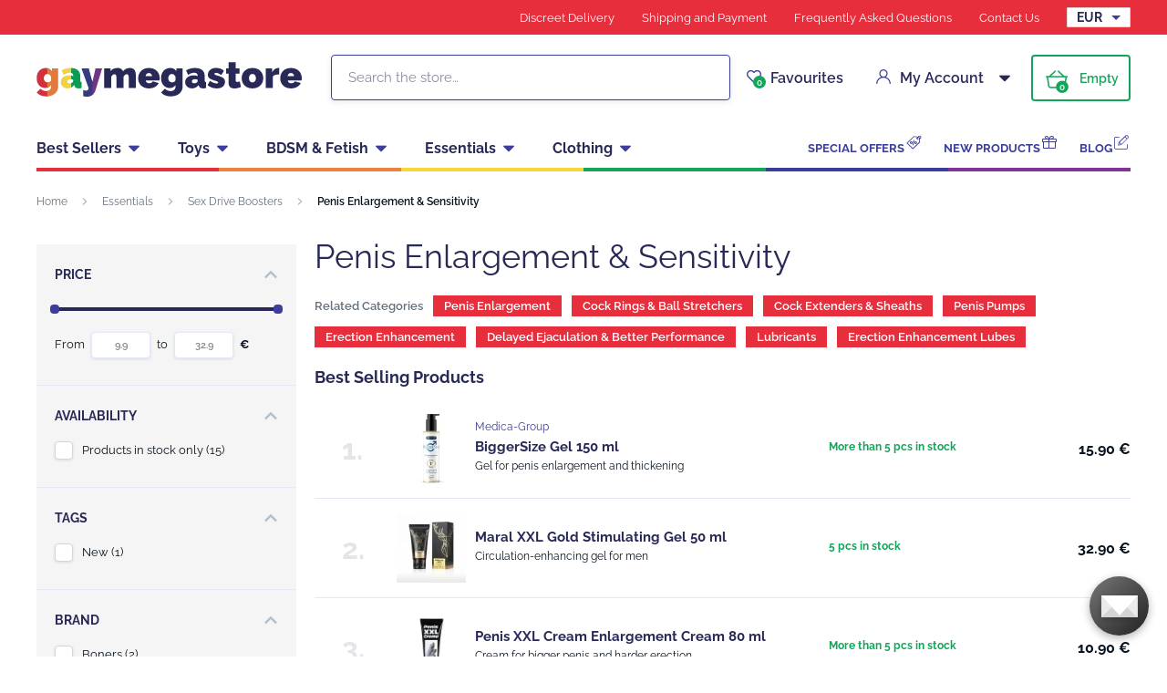

--- FILE ---
content_type: text/html; charset=UTF-8
request_url: https://www.gaymegastore.eu/penis-enlargement-sensitivity/
body_size: 23396
content:
<!DOCTYPE html>
<html lang="en" class="no-js">
    <head>
        <meta http-equiv="Content-Type" content="text/html; charset=utf-8">
        <meta name="viewport" content="width=device-width, initial-scale=1, shrink-to-fit=no, minimum-scale=1">
        <meta name="description" content="Online gay sex shop ✅ 100 % discreet shopping and delivery ✅ Express worldwide shipping ✅ Biggest selection of gay sex toys for best prices!">
        <meta name="format-detection" content="telephone=no">
        <meta http-equiv="X-UA-Compatible" content="IE=11" />
                
                
                            <link rel="apple-touch-icon" sizes="180x180" href="/gayMegaStore-favicons/apple-touch-icon.png">
            <link rel="icon" type="image/png" sizes="32x32" href="/gayMegaStore-favicons/favicon-32x32.png">
            <link rel="icon" type="image/png" sizes="16x16" href="/gayMegaStore-favicons/favicon-16x16.png">
            <link rel="manifest" href="/gayMegaStore-favicons/site.webmanifest" crossorigin="use-credentials">
            <meta name="msapplication-TileColor" content="#e62e3c">
            <meta name="theme-color" content="#ffffff">
            <style type="text/css">@font-face {font-family:Raleway;font-style:normal;font-weight:400;src:url(/cf-fonts/s/raleway/5.0.16/cyrillic/400/normal.woff2);unicode-range:U+0301,U+0400-045F,U+0490-0491,U+04B0-04B1,U+2116;font-display:swap;}@font-face {font-family:Raleway;font-style:normal;font-weight:400;src:url(/cf-fonts/s/raleway/5.0.16/cyrillic-ext/400/normal.woff2);unicode-range:U+0460-052F,U+1C80-1C88,U+20B4,U+2DE0-2DFF,U+A640-A69F,U+FE2E-FE2F;font-display:swap;}@font-face {font-family:Raleway;font-style:normal;font-weight:400;src:url(/cf-fonts/s/raleway/5.0.16/latin-ext/400/normal.woff2);unicode-range:U+0100-02AF,U+0304,U+0308,U+0329,U+1E00-1E9F,U+1EF2-1EFF,U+2020,U+20A0-20AB,U+20AD-20CF,U+2113,U+2C60-2C7F,U+A720-A7FF;font-display:swap;}@font-face {font-family:Raleway;font-style:normal;font-weight:400;src:url(/cf-fonts/s/raleway/5.0.16/vietnamese/400/normal.woff2);unicode-range:U+0102-0103,U+0110-0111,U+0128-0129,U+0168-0169,U+01A0-01A1,U+01AF-01B0,U+0300-0301,U+0303-0304,U+0308-0309,U+0323,U+0329,U+1EA0-1EF9,U+20AB;font-display:swap;}@font-face {font-family:Raleway;font-style:normal;font-weight:400;src:url(/cf-fonts/s/raleway/5.0.16/latin/400/normal.woff2);unicode-range:U+0000-00FF,U+0131,U+0152-0153,U+02BB-02BC,U+02C6,U+02DA,U+02DC,U+0304,U+0308,U+0329,U+2000-206F,U+2074,U+20AC,U+2122,U+2191,U+2193,U+2212,U+2215,U+FEFF,U+FFFD;font-display:swap;}@font-face {font-family:Raleway;font-style:normal;font-weight:600;src:url(/cf-fonts/s/raleway/5.0.16/cyrillic-ext/600/normal.woff2);unicode-range:U+0460-052F,U+1C80-1C88,U+20B4,U+2DE0-2DFF,U+A640-A69F,U+FE2E-FE2F;font-display:swap;}@font-face {font-family:Raleway;font-style:normal;font-weight:600;src:url(/cf-fonts/s/raleway/5.0.16/cyrillic/600/normal.woff2);unicode-range:U+0301,U+0400-045F,U+0490-0491,U+04B0-04B1,U+2116;font-display:swap;}@font-face {font-family:Raleway;font-style:normal;font-weight:600;src:url(/cf-fonts/s/raleway/5.0.16/vietnamese/600/normal.woff2);unicode-range:U+0102-0103,U+0110-0111,U+0128-0129,U+0168-0169,U+01A0-01A1,U+01AF-01B0,U+0300-0301,U+0303-0304,U+0308-0309,U+0323,U+0329,U+1EA0-1EF9,U+20AB;font-display:swap;}@font-face {font-family:Raleway;font-style:normal;font-weight:600;src:url(/cf-fonts/s/raleway/5.0.16/latin/600/normal.woff2);unicode-range:U+0000-00FF,U+0131,U+0152-0153,U+02BB-02BC,U+02C6,U+02DA,U+02DC,U+0304,U+0308,U+0329,U+2000-206F,U+2074,U+20AC,U+2122,U+2191,U+2193,U+2212,U+2215,U+FEFF,U+FFFD;font-display:swap;}@font-face {font-family:Raleway;font-style:normal;font-weight:600;src:url(/cf-fonts/s/raleway/5.0.16/latin-ext/600/normal.woff2);unicode-range:U+0100-02AF,U+0304,U+0308,U+0329,U+1E00-1E9F,U+1EF2-1EFF,U+2020,U+20A0-20AB,U+20AD-20CF,U+2113,U+2C60-2C7F,U+A720-A7FF;font-display:swap;}@font-face {font-family:Raleway;font-style:normal;font-weight:700;src:url(/cf-fonts/s/raleway/5.0.16/cyrillic-ext/700/normal.woff2);unicode-range:U+0460-052F,U+1C80-1C88,U+20B4,U+2DE0-2DFF,U+A640-A69F,U+FE2E-FE2F;font-display:swap;}@font-face {font-family:Raleway;font-style:normal;font-weight:700;src:url(/cf-fonts/s/raleway/5.0.16/latin/700/normal.woff2);unicode-range:U+0000-00FF,U+0131,U+0152-0153,U+02BB-02BC,U+02C6,U+02DA,U+02DC,U+0304,U+0308,U+0329,U+2000-206F,U+2074,U+20AC,U+2122,U+2191,U+2193,U+2212,U+2215,U+FEFF,U+FFFD;font-display:swap;}@font-face {font-family:Raleway;font-style:normal;font-weight:700;src:url(/cf-fonts/s/raleway/5.0.16/vietnamese/700/normal.woff2);unicode-range:U+0102-0103,U+0110-0111,U+0128-0129,U+0168-0169,U+01A0-01A1,U+01AF-01B0,U+0300-0301,U+0303-0304,U+0308-0309,U+0323,U+0329,U+1EA0-1EF9,U+20AB;font-display:swap;}@font-face {font-family:Raleway;font-style:normal;font-weight:700;src:url(/cf-fonts/s/raleway/5.0.16/cyrillic/700/normal.woff2);unicode-range:U+0301,U+0400-045F,U+0490-0491,U+04B0-04B1,U+2116;font-display:swap;}@font-face {font-family:Raleway;font-style:normal;font-weight:700;src:url(/cf-fonts/s/raleway/5.0.16/latin-ext/700/normal.woff2);unicode-range:U+0100-02AF,U+0304,U+0308,U+0329,U+1E00-1E9F,U+1EF2-1EFF,U+2020,U+20A0-20AB,U+20AD-20CF,U+2113,U+2C60-2C7F,U+A720-A7FF;font-display:swap;}</style>
        
            <script>
        currencyCode = 'EUR';
        gtmEnabled = true;
        dataLayer = [{"page":{"type":"category","category":["Essentials","Sex Drive Boosters","Penis Enlargement & Sensitivity"],"categoryId":["975","976","1315"],"categoryLevel":"3"},"user":{"type":"Visitor","state":"Anonymous","ipAddress":"13.58.155.84"}}];
            </script>
    <!-- Google Tag Manager -->
    <script>(function(w,d,s,l,i){w[l]=w[l]||[];w[l].push({'gtm.start':
                new Date().getTime(),event:'gtm.js'});var f=d.getElementsByTagName(s)[0],
            j=d.createElement(s),dl=l!='dataLayer'?'&l='+l:'';j.async=true;j.src=
            'https://www.googletagmanager.com/gtm.js?id='+i+dl+ '';f.parentNode.insertBefore(j,f);
        })(window,document,'script','dataLayer','GTM-P4XJ79D');</script>
    <!-- End Google Tag Manager -->

                    <!-- TrustBox script -->
            <script type="text/javascript" src="//widget.trustpilot.com/bootstrap/v5/tp.widget.bootstrap.min.js" async></script>
            <!-- End TrustBox script -->
        
            <!-- Begin Leadhub Pixel Code -->
    <script>
        (function(w,d,x,n,u,t,p,f,s,o){f='LHInsights';w[n]=w[f]=w[f]||function(n,d){
            (w[f].q=w[f].q||[]).push([n,d])};w[f].l=1*new Date();w[f].p=p;s=d.createElement(x);
            s.async=1;s.src=u+'?t='+t+(p?'&p='+p:'');o=d.getElementsByTagName(x)[0];o.parentNode.insertBefore(s,o)
        })(window,document,'script','lhi','//www.lhinsights.com/agent.js','C7g2jutiRhu1lVv');

        lhi('pageview');
    </script>
    <!-- End Leadhub Pixel Code -->


                <link rel="stylesheet" href="https://www.sexshop51.cz/build/frontend-style-gaymegastore.d8104687.css">
                <link rel="stylesheet" href="https://www.sexshop51.cz/build/frontend-print-style-gaymegastore.da97b01a.css">

        
        <title>    Penis Enlargement &amp; Sensitivity
        
 | Gaymegastore – gaymegastore.eu</title>
    </head>

    <body class="web" id="js-top" data-is-customer-logged="0">
            <!-- Google Tag Manager (noscript) -->
    <noscript><iframe src="https://www.googletagmanager.com/ns.html?id=GTM-P4XJ79D"
                      height="0" width="0" style="display:none;visibility:hidden"></iframe></noscript>
    <!-- End Google Tag Manager (noscript) -->

        
        

                    <div class="web__in">
        <div class="web__header">
                            
            
        
    <header class="header js-sticky-menu ">
        
        <div class="web__line web__line--header-info sticky-hidden">
            <div class="web__container">
                <div class="header__top">
                    <div class="header__top__left">
                                                    <div class="contact-us">
                                                                <span class="contact-us__info">
                                                                                                        </span>
                            </div>
                                            </div>

                    <div class="header__top__right">
                        <ul class="menu">
            <li class="menu__item">
                                                    <a class="menu__item__link" href="https://www.gaymegastore.eu/discreet-delivery/">Discreet Delivery</a>
        </li>
            <li class="menu__item">
                                                    <a class="menu__item__link" href="https://www.gaymegastore.eu/shipping-and-payment/">Shipping and Payment</a>
        </li>
            <li class="menu__item">
                                                    <a class="menu__item__link" href="https://www.gaymegastore.eu/frequently-asked-questions/">Frequently Asked Questions</a>
        </li>
            <li class="menu__item">
                                                    <a class="menu__item__link" href="https://www.gaymegastore.eu/contact-us/">Contact Us</a>
        </li>
    </ul>

                                                    <div class="header__top__right__currency">
                                    <select class="select-small js-display-currency-chooser">
                    <option>AUD</option>
                    <option>BRL</option>
                    <option>CAD</option>
                    <option>CHF</option>
                    <option>CNY</option>
                    <option>CZK</option>
                    <option>DKK</option>
                    <option selected>EUR</option>
                    <option>GBP</option>
                    <option>HKD</option>
                    <option>HUF</option>
                    <option>ILS</option>
                    <option>ISK</option>
                    <option>JPY</option>
                    <option>KRW</option>
                    <option>MXN</option>
                    <option>NOK</option>
                    <option>NZD</option>
                    <option>PLN</option>
                    <option>RON</option>
                    <option>SEK</option>
                    <option>SGD</option>
                    <option>TRY</option>
                    <option>USD</option>
                    <option>ZAR</option>
            </select>

                            </div>
                                            </div>
                </div>
            </div>
        </div>

        <div class="web__line web__line--header">
            <div class="web__container">
                <div class="header__middle">
                    <div class="header__logo">
                                                    <a class="logo" href="https://www.gaymegastore.eu/">
                                                                    <img src="https://www.sexshop51.cz/public/frontend/images/logo-gaymegastore.svg" alt="Gaymegastore">
                                                            </a>
                                            </div>

                    <div class="header__search">
                        <div class="search" id="js-search-autocomplete">
    <form action="https://www.gaymegastore.eu/search" method="get">
        <div class="search__form">
            <div class="search__form__input">
                <i class="svg svg-search search__form__input__icon"></i>
                <input
                    type="text"
                    name="q"
                    value=""
                    class="input search__input js-responsive-placeholder"
                    id="js-search-autocomplete-input"
                    autocomplete="off"
                    data-autocomplete-url="https://www.gaymegastore.eu/search/autocomplete/"
                    data-change-placeholder-ranges-px="0-768"
                    data-change-placeholder-long-text="Search the store…"
                    data-change-placeholder-short-text="Search"
                />
                <i class="svg svg-remove search__form__input__close js-search-autocomplete-close"></i>
            </div>
        </div>
        <div id="js-search-autocomplete-results"></div>
    </form>
</div>

                    </div>

                    <div class="header__info">
                                                    <div class="header__info__item header__info__item--currency">
                                    <select class="select-small js-display-currency-chooser">
                    <option>AUD</option>
                    <option>BRL</option>
                    <option>CAD</option>
                    <option>CHF</option>
                    <option>CNY</option>
                    <option>CZK</option>
                    <option>DKK</option>
                    <option selected>EUR</option>
                    <option>GBP</option>
                    <option>HKD</option>
                    <option>HUF</option>
                    <option>ILS</option>
                    <option>ISK</option>
                    <option>JPY</option>
                    <option>KRW</option>
                    <option>MXN</option>
                    <option>NOK</option>
                    <option>NZD</option>
                    <option>PLN</option>
                    <option>RON</option>
                    <option>SEK</option>
                    <option>SGD</option>
                    <option>TRY</option>
                    <option>USD</option>
                    <option>ZAR</option>
            </select>

                            </div>
                                                <div id="js-wishlist-header-element" class="header__info__item" data-refresh-url="https://www.gaymegastore.eu/wishlist/total-products-count/">
                                                        <a class="box-dropdown__link display-none-tablet js-wishlist-container" href="https://www.gaymegastore.eu/wishlist/detail/0/" data-url="https://www.gaymegastore.eu/login/form?showRegistrationButton=1">
                                <span class="box-dropdown__link__icon">
                                    <i class="svg svg-heart"></i>
                                    <span class="box-dropdown__link__count js-wishlist-total-products-count">0</span>
                                </span>
                                Favourites
                            </a>
                            <div class="header__mobile-button">
                                <a class="header__mobile-button__in js-wishlist-container" href="https://www.gaymegastore.eu/wishlist/detail/0/" data-url="https://www.gaymegastore.eu/login/form?showRegistrationButton=1">
                                    <i class="svg svg-heart"></i>
                                    <span class="header__mobile-button__in__info">
                                        <span class="js-wishlist-total-products-count">0</span>
                                    </span>
                                </a>            
                            </div>
                        </div>
                        <div class="header__info__item">
                            <div class="box-dropdown display-none-tablet">
                                <div class="js-hover-intent js-login-link-desktop">
                                    <div class="box-dropdown__select">
                                        <i class="svg svg-user box-dropdown__select__icon"></i>
                                                                                    My Account
                                                                                <i class="box-dropdown__select__arrow box-dropdown__select__arrow--up svg svg-arrow"></i>
                                        <i class="box-dropdown__select__arrow box-dropdown__select__arrow--down svg svg-arrow"></i>
                                    </div>
                                                                            <div class="box-dropdown__options">
                                            <div class="box-login">
    <div class="box-login__block box-login__block--advantages">
        <p class="box-login__title">New Customer?</p>
        <div class="box-login__button-registration">
            <a href="https://www.gaymegastore.eu/register/" class="btn js-registration-link-desktop">
                Create New Account
            </a>
        </div>
        <ul class="list-simple list-simple--with-icon">
                        <li class="list-simple__item">
                <i class="list-simple__item__icon svg svg-gestures"></i>
                <p class="list-simple__item__text">Quick checkout without filling in addresses</p>
            </li>
            <li class="list-simple__item">
                <i class="list-simple__item__icon svg svg-star-2"></i>
                <p class="list-simple__item__text">Your most frequently ordered products</p>
            </li>
            <li class="list-simple__item">
                <i class="list-simple__item__icon svg svg-online-store"></i>
                <p class="list-simple__item__text">Priority shipping of orders</p>
            </li>
            <li class="list-simple__item">
                <i class="list-simple__item__icon svg svg-precious-stone"></i>
                <p class="list-simple__item__text">VIP customer care</p>
            </li>
            <li class="list-simple__item">
                <i class="list-simple__item__icon svg svg-rating"></i>
                <p class="list-simple__item__text">Share your experience with others in reviews</p>
            </li>
            <li class="list-simple__item">
                <i class="list-simple__item__icon svg svg-miscellaneous"></i>
                <p class="list-simple__item__text">Priority resolution of complaints</p>
            </li>
        </ul>
    </div>
    <div class="box-login__block box-login__block--grey">
                    <form name="front_login_form" method="post" action="/login/check/" class="js-front-login-dropdown" role="form">

            <div class="js-validation-errors-list js-validation-error-list-front_login_form form-error  display-none"><ul class="form-error__list"></ul></div>

    <p class="box-login__title">Log in</p>
    <div class="display-none in-message in-message--alert js-login-validation-errors"></div>

    <div class="box-login__item">
                <input type="text"  id="front_login_form_email" name="front_login_form[email]" required="required" placeholder="E-mail" class="input" />

    </div>

    <div class="box-login__item box-login__item--extra-gap">
                <input type="password"  id="front_login_form_password" name="front_login_form[password]" required="required" placeholder="Password" class="input" />

    </div>

    <div class="box-login__item box-login__item--extra-gap">
        <label class="form-choice">
            <input type="checkbox"  id="front_login_form_rememberMe" name="front_login_form[rememberMe]" class="input-checkbox" value="1" />
            <span>
                <i class="svg svg-ok"></i>
            </span>
            <span class="form-choice__label">
                Remember
                <i class="svg svg-info in-icon in-icon--info js-tooltip"
                   data-toggle="tooltip" data-placement="right"
                   title="We will remember your login on this device for 30 days"
                ></i>
            </span>
        </label>
    </div>

    <div class="box-login__row">
        <div class="box-login__row__item">
                <button type="submit"  id="front_login_form_login" name="front_login_form[login]" class="btn--large btn">Log In</button>

        </div>

        
        <div class="box-login__row__item box-login__row__item--info">
            <a class="box-login__link" href="https://www.gaymegastore.eu/forgotten-password/">Forgotten Password</a>
        </div>
    </div>
            <input type="hidden"  id="front_login_form__token" name="front_login_form[_token]" class="input" value="f4lmLb7FoF2CiOTa5fe-EBGVljBp8beIhCQdq-3XnHQ" />
</form>
    

<script type="text/javascript">
            (function () {
                var runJsModel = function () {FpJsFormValidator.addModel({'id':'front_login_form','name':'front_login_form','type':'App\\Form\\Front\\Login\\LoginFormType','invalidMessage':'This value is not valid.','bubbling':true,'data':[],'transformers':[],'children':{'email':{'id':'front_login_form_email','name':'email','type':'Symfony\\Component\\Form\\Extension\\Core\\Type\\TextType','invalidMessage':'This value is not valid.','bubbling':false,'data':{'form':{'constraints':{'Symfony\\Component\\Validator\\Constraints\\NotBlank':[{'message':'Please enter e-mail','allowNull':false,'normalizer':null,'payload':null}],'Shopsys\\FrameworkBundle\\Form\\Constraints\\Email':[{'message':'This value is not a valid email address.','payload':null}]},'groups':['Default']}},'transformers':[],'children':[],'prototype':null},'password':{'id':'front_login_form_password','name':'password','type':'Symfony\\Component\\Form\\Extension\\Core\\Type\\PasswordType','invalidMessage':'This value is not valid.','bubbling':false,'data':{'form':{'constraints':{'Symfony\\Component\\Validator\\Constraints\\NotBlank':[{'message':'Please enter password','allowNull':false,'normalizer':null,'payload':null}]},'groups':['Default']}},'transformers':[],'children':[],'prototype':null},'rememberMe':{'id':'front_login_form_rememberMe','name':'rememberMe','type':'Symfony\\Component\\Form\\Extension\\Core\\Type\\CheckboxType','invalidMessage':'This value is not valid.','bubbling':false,'data':[],'transformers':[{'trueValue':'1','falseValues':[null],'name':'Symfony\\Component\\Form\\Extension\\Core\\DataTransformer\\BooleanToStringTransformer'}],'children':[],'prototype':null}},'prototype':null}, false);};
                if (typeof FpJsFormValidator !== "undefined" ) {
                    runJsModel();
                } else {
                    var addListener = document.addEventListener || document.attachEvent;
                    var removeListener = document.removeEventListener || document.detachEvent;
                    var eventName = document.addEventListener ? "DOMContentLoaded" : "onreadystatechange";
                    addListener.call(document, eventName, function (callee) {
                        removeListener.call(this, eventName, callee, false);
                        runJsModel();
                    }, false);
                }
            })();</script>
    </div>
</div>

                                        </div>
                                                                    </div>
                            </div>
                            <div class="header__mobile-button">
                                <span class="header__mobile-button__in js-responsive-toggle" data-element="js-user-menu" data-hide-on-click-out="true">
                                    <i class="svg svg-user"></i>
                                </span>
                                <div class="header__mobile-button__menu" id="js-user-menu">
                                                                            <a class="header__mobile-button__menu__link js-login-button" href="https://www.gaymegastore.eu/login/" data-url="https://www.gaymegastore.eu/login/form">
                                            Log In
                                        </a>
                                        <a class="header__mobile-button__menu__link" href="https://www.gaymegastore.eu/register/">
                                            Registration
                                        </a>
                                        <div class="box-login box-login--mobile">
                                            <div class="box-login__block box-login__block--advantages">
                                                <p class="box-login__title">New Customer?</p>
                                                <div class="box-login__button-registration">
                                                    <a href="https://www.gaymegastore.eu/register/" class="btn js-registration-link-desktop">
                                                        Create New Account
                                                    </a>
                                                </div>
                                                <ul class="list-simple list-simple--with-icon">
                                                                                                        <li class="list-simple__item">
                                                        <i class="list-simple__item__icon svg svg-gestures"></i>
                                                        <p class="list-simple__item__text">Quick checkout without filling in addresses</p>
                                                    </li>
                                                    <li class="list-simple__item">
                                                        <i class="list-simple__item__icon svg svg-star-2"></i>
                                                        <p class="list-simple__item__text">Your most frequently ordered products</p>
                                                    </li>
                                                    <li class="list-simple__item">
                                                        <i class="list-simple__item__icon svg svg-online-store"></i>
                                                        <p class="list-simple__item__text">Priority shipping of orders</p>
                                                    </li>
                                                    <li class="list-simple__item">
                                                        <i class="list-simple__item__icon svg svg-precious-stone"></i>
                                                        <p class="list-simple__item__text">VIP customer care</p>
                                                    </li>
                                                    <li class="list-simple__item">
                                                        <i class="list-simple__item__icon svg svg-rating"></i>
                                                        <p class="list-simple__item__text">Share your experience with others in reviews</p>
                                                    </li>
                                                    <li class="list-simple__item">
                                                        <i class="list-simple__item__icon svg svg-miscellaneous"></i>
                                                        <p class="list-simple__item__text">Priority resolution of complaints</p>
                                                    </li>
                                                </ul>
                                            </div>
                                        </div>
                                                                    </div>
                            </div>
                        </div>
                        <div class="header__info__item">
                                                                                        <div id="js-cart-box" data-reload-url="https://www.gaymegastore.eu/cart/box/">
    <div class="box-dropdown box-dropdown--secondary display-none-tablet">
        <div class="js-hover-intent" hover-intent-interval="0" hover-intent-timeout="0">
            <a class="box-dropdown__select box-dropdown__select--small-padding" href="https://www.gaymegastore.eu/cart/">
                <div class="cart">
                    <div class="cart__block">
                        <span class="cart__icon">
                            <i class="svg svg-cart"></i>
                            <span class="cart__icon__count">
                                                                    0
                                                            </span>
                        </span>
                        <div class="cart__info js-cart-info">
                                                            Empty
                                                    </div>
                    </div>
                </div>
                            </a>
                                </div>
    </div>
    <div class="header__mobile-button header__mobile-button--cart">
        <a class="header__mobile-button__in" href="https://www.gaymegastore.eu/cart/">
            <i class="svg svg-cart"></i>
            <span class="header__mobile-button__in__info">
                                    0
                            </span>
        </a>
    </div>
    <span class="js-leadhub-cart-data" data-leadhub-cart-data="{&quot;products&quot;:[]}"></span>
</div>

                                                    </div>
                    </div>

                    <div class="header__mobile">
                        <div class="header__mobile-button header__mobile-button--menu">
                            <span class="header__mobile-button__in js-responsive-toggle js-menu-mobile-button" data-element="js-menu-mobile-content" data-hide-on-click-out="false" data-animation="false">
                                <i class="svg svg-burger-menu header__mobile-button__burger open"></i>
                                <i class="svg svg-burger-close header__mobile-button__burger close"></i>
                                <span class="header__mobile-button__burger-text">Menu</span>
                            </span>
                        </div>
                    </div>
                </div>
            </div>
        </div>

        <div class="web__line web__line--horizontal-menu web__line--with-border-bottom">
            <div class="web__container">
                <div class="header__bottom">
                                                                





<ul class="list-header-categories">
                                <li class="list-header-categories__item js-hover-intent">
        <div class="list-header-categories__select">
            <a class="list-header-categories__select__link" href="https://www.gaymegastore.eu/best-sellers/">Best Sellers</a>
            <i class="list-header-categories__select__arrow list-header-categories__select__arrow--up svg svg-arrow"></i>
            <i class="list-header-categories__select__arrow list-header-categories__select__arrow--down svg svg-arrow"></i>
        </div>
                <div class="list-header-categories__content">
        <div class="list-header-categories__content__wrap">
                                        <div class="list-header-categories__content__left">
                    <div class="list-header-categories__content__left__top">
                        <ul class="list-menu list-menu--main list-menu--2-columns">
                                                            <li class="list-menu__item list-menu__item--level-1">
        <a class="list-menu__item__link list-menu__item__link--with-underline" href="https://www.gaymegastore.eu/hot-trending/">
            <div class="list-menu__item__image">
                            <picture>
                        <img  alt="Hot &amp; Trending" title="Hot &amp; Trending" src="https://www.sexshop51.cz/content/images/category/default/54481.png" loading="lazy" data-src="https://www.sexshop51.cz/content/images/category/default/54481.png" class="image-category" itemprop="image" />        </picture>
    
            </div>
            <p class="list-menu__item__text">Hot &amp; Trending</p>
        </a>
    </li>

                                <li class="list-menu__item list-menu__item--level-1">
        <a class="list-menu__item__link list-menu__item__link--with-underline" href="https://www.gaymegastore.eu/anal-toys/">
            <div class="list-menu__item__image">
                            <picture>
                        <img  alt="Anal Toys" title="Anal Toys" src="https://www.sexshop51.cz/content/images/category/default/6085.png" loading="lazy" data-src="https://www.sexshop51.cz/content/images/category/default/6085.png" class="image-category" itemprop="image" />        </picture>
    
            </div>
            <p class="list-menu__item__text">Anal Toys</p>
        </a>
    </li>

                                <li class="list-menu__item list-menu__item--level-1">
        <a class="list-menu__item__link list-menu__item__link--with-underline" href="https://www.gaymegastore.eu/lubricants/">
            <div class="list-menu__item__image">
                            <picture>
                        <img  alt="Lubricants" title="Lubricants" src="https://www.sexshop51.cz/content/images/category/default/6091.jpg" loading="lazy" data-src="https://www.sexshop51.cz/content/images/category/default/6091.jpg" class="image-category" itemprop="image" />        </picture>
    
            </div>
            <p class="list-menu__item__text">Lubricants</p>
        </a>
    </li>

                                <li class="list-menu__item list-menu__item--level-1">
        <a class="list-menu__item__link list-menu__item__link--with-underline" href="https://www.gaymegastore.eu/cock-rings-ball-stretchers/">
            <div class="list-menu__item__image">
                            <picture>
                        <img  alt="Cock Rings &amp; Ball Stretchers" title="Cock Rings &amp; Ball Stretchers" src="https://www.sexshop51.cz/content/images/category/default/6092.png" loading="lazy" data-src="https://www.sexshop51.cz/content/images/category/default/6092.png" class="image-category" itemprop="image" />        </picture>
    
            </div>
            <p class="list-menu__item__text">Cock Rings &amp; Ball Stretchers</p>
        </a>
    </li>

                                <li class="list-menu__item list-menu__item--with-border list-menu__item--level-1">
        <a class="list-menu__item__link list-menu__item__link--with-underline" href="https://www.gaymegastore.eu/leather-cleaners/">
            <div class="list-menu__item__image">
                            <picture>
                        <img  alt="Poppers" title="Poppers" src="https://www.sexshop51.cz/content/images/category/default/34550.jpg" loading="lazy" data-src="https://www.sexshop51.cz/content/images/category/default/34550.jpg" class="image-category" itemprop="image" />        </picture>
    
            </div>
            <p class="list-menu__item__text">Poppers</p>
        </a>
    </li>

                            <li class="list-menu__item">
        <a class="list-menu__item__link list-menu__item__link--with-underline" href="https://www.gaymegastore.eu/masturbators-strokers/">
            <div class="list-menu__item__image">
                            <picture>
                        <img  alt="Masturbators &amp; Strokers" title="Masturbators &amp; Strokers" src="https://www.sexshop51.cz/content/images/category/default/6099.jpg" loading="lazy" data-src="https://www.sexshop51.cz/content/images/category/default/6099.jpg" class="image-category" itemprop="image" />        </picture>
    
            </div>
            <p class="list-menu__item__text">Masturbators &amp; Strokers</p>
        </a>
    </li>

                        <li class="list-menu__item">
        <a class="list-menu__item__link list-menu__item__link--with-underline" href="https://www.gaymegastore.eu/condoms/">
            <div class="list-menu__item__image">
                            <picture>
                        <img  alt="Condoms" title="Condoms" src="https://www.sexshop51.cz/content/images/category/default/6102.jpg" loading="lazy" data-src="https://www.sexshop51.cz/content/images/category/default/6102.jpg" class="image-category" itemprop="image" />        </picture>
    
            </div>
            <p class="list-menu__item__text">Condoms</p>
        </a>
    </li>

                        <li class="list-menu__item">
        <a class="list-menu__item__link list-menu__item__link--with-underline" href="https://www.gaymegastore.eu/underwear/">
            <div class="list-menu__item__image">
                            <picture>
                        <img  alt="Underwear" title="Underwear" src="https://www.sexshop51.cz/content/images/category/default/6106.jpg" loading="lazy" data-src="https://www.sexshop51.cz/content/images/category/default/6106.jpg" class="image-category" itemprop="image" />        </picture>
    
            </div>
            <p class="list-menu__item__text">Underwear</p>
        </a>
    </li>

                        <li class="list-menu__item">
        <a class="list-menu__item__link list-menu__item__link--with-underline" href="https://www.gaymegastore.eu/anal-douches-intimate-hygiene/">
            <div class="list-menu__item__image">
                            <picture>
                        <img  alt="Anal Douches &amp; Intimate Hygiene" title="Anal Douches &amp; Intimate Hygiene" src="https://www.sexshop51.cz/content/images/category/default/6109.jpg" loading="lazy" data-src="https://www.sexshop51.cz/content/images/category/default/6109.jpg" class="image-category" itemprop="image" />        </picture>
    
            </div>
            <p class="list-menu__item__text">Anal Douches &amp; Intimate Hygiene</p>
        </a>
    </li>

                        <li class="list-menu__item">
        <a class="list-menu__item__link list-menu__item__link--with-underline" href="https://www.gaymegastore.eu/cock-extenders-sheaths/">
            <div class="list-menu__item__image">
                            <picture>
                        <img  alt="Cock Extenders &amp; Sheaths" title="Cock Extenders &amp; Sheaths" src="https://www.sexshop51.cz/content/images/category/default/6112.jpg" loading="lazy" data-src="https://www.sexshop51.cz/content/images/category/default/6112.jpg" class="image-category" itemprop="image" />        </picture>
    
            </div>
            <p class="list-menu__item__text">Cock Extenders &amp; Sheaths</p>
        </a>
    </li>

                        <li class="list-menu__item">
        <a class="list-menu__item__link list-menu__item__link--with-underline" href="https://www.gaymegastore.eu/dilators-penis-plugs/">
            <div class="list-menu__item__image">
                            <picture>
                        <img  alt="Dilators &amp; Penis Plugs" title="Dilators &amp; Penis Plugs" src="https://www.sexshop51.cz/content/images/category/default/6115.jpg" loading="lazy" data-src="https://www.sexshop51.cz/content/images/category/default/6115.jpg" class="image-category" itemprop="image" />        </picture>
    
            </div>
            <p class="list-menu__item__text">Dilators &amp; Penis Plugs</p>
        </a>
    </li>

                        <li class="list-menu__item">
        <a class="list-menu__item__link list-menu__item__link--with-underline" href="https://www.gaymegastore.eu/fuck-machines/">
            <div class="list-menu__item__image">
                            <picture>
                        <img  alt="Sex Machines" title="Sex Machines" src="https://www.sexshop51.cz/content/images/category/default/6118.jpg" loading="lazy" data-src="https://www.sexshop51.cz/content/images/category/default/6118.jpg" class="image-category" itemprop="image" />        </picture>
    
            </div>
            <p class="list-menu__item__text">Sex Machines</p>
        </a>
    </li>

                        <li class="list-menu__item">
        <a class="list-menu__item__link list-menu__item__link--with-underline" href="https://www.gaymegastore.eu/penis-pumps/">
            <div class="list-menu__item__image">
                            <picture>
                        <img  alt="Penis Pumps" title="Penis Pumps" src="https://www.sexshop51.cz/content/images/category/default/6121.jpg" loading="lazy" data-src="https://www.sexshop51.cz/content/images/category/default/6121.jpg" class="image-category" itemprop="image" />        </picture>
    
            </div>
            <p class="list-menu__item__text">Penis Pumps</p>
        </a>
    </li>

                        <li class="list-menu__item">
        <a class="list-menu__item__link list-menu__item__link--with-underline" href="https://www.gaymegastore.eu/mr-hankey-s-toys/">
            <div class="list-menu__item__image">
                            <picture>
                        <img  alt="Mr. Hankey’s Toys" title="Mr. Hankey’s Toys" src="https://www.sexshop51.cz/content/images/category/default/6125.png" loading="lazy" data-src="https://www.sexshop51.cz/content/images/category/default/6125.png" class="image-category" itemprop="image" />        </picture>
    
            </div>
            <p class="list-menu__item__text">Mr. Hankey’s Toys</p>
        </a>
    </li>

                        <li class="list-menu__item">
        <a class="list-menu__item__link list-menu__item__link--with-underline" href="https://www.gaymegastore.eu/weredog/">
            <div class="list-menu__item__image">
                            <picture>
                        <img  alt="Weredog" title="Weredog" src="https://www.sexshop51.cz/content/images/category/default/6127.png" loading="lazy" data-src="https://www.sexshop51.cz/content/images/category/default/6127.png" class="image-category" itemprop="image" />        </picture>
    
            </div>
            <p class="list-menu__item__text">Weredog</p>
        </a>
    </li>

                        <li class="list-menu__item">
        <a class="list-menu__item__link list-menu__item__link--with-underline" href="https://www.gaymegastore.eu/bondage/">
            <div class="list-menu__item__image">
                            <picture>
                        <img  alt="Bondage" title="Bondage" src="https://www.sexshop51.cz/content/images/category/default/6130.jpg" loading="lazy" data-src="https://www.sexshop51.cz/content/images/category/default/6130.jpg" class="image-category" itemprop="image" />        </picture>
    
            </div>
            <p class="list-menu__item__text">Bondage</p>
        </a>
    </li>

                        <li class="list-menu__item">
        <a class="list-menu__item__link list-menu__item__link--with-underline" href="https://www.gaymegastore.eu/electro-play/">
            <div class="list-menu__item__image">
                            <picture>
                        <img  alt="Electro Play" title="Electro Play" src="https://www.sexshop51.cz/content/images/category/default/6133.jpg" loading="lazy" data-src="https://www.sexshop51.cz/content/images/category/default/6133.jpg" class="image-category" itemprop="image" />        </picture>
    
            </div>
            <p class="list-menu__item__text">Electro Play</p>
        </a>
    </li>

                        <li class="list-menu__item">
        <a class="list-menu__item__link list-menu__item__link--with-underline" href="https://www.gaymegastore.eu/fetish/">
            <div class="list-menu__item__image">
                            <picture>
                        <img  alt="Fetish" title="Fetish" src="https://www.sexshop51.cz/content/images/category/default/6136.jpg" loading="lazy" data-src="https://www.sexshop51.cz/content/images/category/default/6136.jpg" class="image-category" itemprop="image" />        </picture>
    
            </div>
            <p class="list-menu__item__text">Fetish</p>
        </a>
    </li>

                        <li class="list-menu__item">
        <a class="list-menu__item__link list-menu__item__link--with-underline" href="https://www.gaymegastore.eu/harnesses/">
            <div class="list-menu__item__image">
                            <picture>
                        <img  alt="Harnesses" title="Harnesses" src="https://www.sexshop51.cz/content/images/category/default/6139.jpg" loading="lazy" data-src="https://www.sexshop51.cz/content/images/category/default/6139.jpg" class="image-category" itemprop="image" />        </picture>
    
            </div>
            <p class="list-menu__item__text">Harnesses</p>
        </a>
    </li>

                        <li class="list-menu__item">
        <a class="list-menu__item__link list-menu__item__link--with-underline" href="https://www.gaymegastore.eu/hoods-masks-gags/">
            <div class="list-menu__item__image">
                            <picture>
                        <img  alt="Hoods, Masks &amp; Gags" title="Hoods, Masks &amp; Gags" src="https://www.sexshop51.cz/content/images/category/default/6146.jpg" loading="lazy" data-src="https://www.sexshop51.cz/content/images/category/default/6146.jpg" class="image-category" itemprop="image" />        </picture>
    
            </div>
            <p class="list-menu__item__text">Hoods, Masks &amp; Gags</p>
        </a>
    </li>

    
                        </ul>
                    </div>

                        <div class="list-header-categories__content__left__bottom">
        <ul class="list-articles-menu">
                            <li class="list-articles-menu__item">
                    <a class="list-articles-menu__item__link" href="https://www.gaymegastore.eu/new-products/">New Products</a>
                </li>
                                        <li class="list-articles-menu__item">
                    <a class="list-articles-menu__item__link" href="https://www.gaymegastore.eu/special-offers/">Special Offers</a>
                </li>
                                        <li class="list-articles-menu__item">
                    <a class="list-articles-menu__item__link" href="https://www.gaymegastore.eu/brands/">Brands</a>
                </li>
                                </ul>
    </div>
                </div>

                

    <div class="list-header-categories__content__right">
        <p class="list-header-categories__content__title">
            Recommended
        </p>
        <ul class="list-top-products">
                                            
                <li class="list-top-products__item">
                    <div class="list-top-products__item__image">
                        <a href="https://www.gaymegastore.eu/rock-solid-the-code-silicone-c-ring-with-hanky-bandana-hunter-green/">
                                        <picture>
                        <img  alt="Rock Solid The Code Silicone C-Ring with Hanky Bandana Hunter Green" title="Rock Solid The Code Silicone C-Ring with Hanky Bandana Hunter Green" src="https://www.sexshop51.cz/content/images/product/galleryThumbnail/60674.jpg" loading="lazy" data-src="https://www.sexshop51.cz/content/images/product/galleryThumbnail/60674.jpg" class="image-product-galleryThumbnail" itemprop="image" />        </picture>
    
                        </a>
                    </div>
                    <div class="list-top-products__item__content">
                                                                <div class="in-flag in-flag--static in-flag--small">
                            <span class="in-flag__item" style="background-color: #ff007a;">
                    New
                </span>
                                </div>
    
                                                    <a class="list-top-products__item__brand" href="https://www.gaymegastore.eu/doc-johnson/">
                                Doc Johnson
                            </a>
                                                <a class="list-top-products__item__name" href="https://www.gaymegastore.eu/rock-solid-the-code-silicone-c-ring-with-hanky-bandana-hunter-green/">
                            Rock Solid The Code Silicone C-Ring with Hanky Bandana Hunter Green
                        </a>
                                                    <p class="list-top-products__item__text">
                                Hanky bandana (dark green = daddy hunting) and double silicone ring
                            </p>
                        
                                                    <div class="list-top-products__item__prices">
                                <span class="list-top-products__item__prices__new">
                                                                            14.90 €
                                                                    </span>
                                                            </div>
                        
                        <div class="list-top-products__item__expedition">
                            
<div class="in-availability">
            <div class="in-availability__info in-availability__info--in-stock">
            <span >
                3 pcs in stock            </span>
        </div>
        <div class="in-availability__text">
                    </div>
    </div>
                        </div>
                    </div>
                </li>
                                            
                <li class="list-top-products__item">
                    <div class="list-top-products__item__image">
                        <a href="https://www.gaymegastore.eu/sk8erboy-deluxe-socks-black/">
                                        <picture>
                        <img  alt="Sk8erboy Deluxe Socks Black" title="Sk8erboy Deluxe Socks Black" src="https://www.sexshop51.cz/content/images/product/galleryThumbnail/60900.jpg" loading="lazy" data-src="https://www.sexshop51.cz/content/images/product/galleryThumbnail/60900.jpg" class="image-product-galleryThumbnail" itemprop="image" />        </picture>
    
                        </a>
                    </div>
                    <div class="list-top-products__item__content">
                                                                <div class="in-flag in-flag--static in-flag--small">
                            <span class="in-flag__item" style="background-color: #ff007a;">
                    New
                </span>
                                </div>
    
                                                    <a class="list-top-products__item__brand" href="https://www.gaymegastore.eu/sk8erboy/">
                                Sk8erboy
                            </a>
                                                <a class="list-top-products__item__name" href="https://www.gaymegastore.eu/sk8erboy-deluxe-socks-black/">
                            Sk8erboy Deluxe Socks Black
                        </a>
                                                    <p class="list-top-products__item__text">
                                Cotton socks with embroidered logo
                            </p>
                        
                                                    <div class="list-top-products__item__prices">
                                <span class="list-top-products__item__prices__new">
                                                                            19.90 €
                                                                    </span>
                                                            </div>
                        
                        <div class="list-top-products__item__expedition">
                            
<div class="in-availability">
                                                        <div class="in-availability__info in-availability__info--in-stock">
                    <span>2 of 2 variants in stock</span>                </div>
                <div class="in-availability__text">
                                    </div>
                        </div>
                        </div>
                    </div>
                </li>
                    </ul>
    </div>
                    </div>
    </div>

    </li>

                            <li class="list-header-categories__item js-hover-intent">
        <div class="list-header-categories__select">
            <a class="list-header-categories__select__link" href="https://www.gaymegastore.eu/toys/">Toys</a>
            <i class="list-header-categories__select__arrow list-header-categories__select__arrow--up svg svg-arrow"></i>
            <i class="list-header-categories__select__arrow list-header-categories__select__arrow--down svg svg-arrow"></i>
        </div>
                <div class="list-header-categories__content">
        <div class="list-header-categories__content__wrap">
                                        <ul class="list-menu-categories">
                                        <li class="list-menu-categories__item">
            <a class="list-menu-categories__item__image" href="https://www.gaymegastore.eu/anal-toys/">
                            <picture>
                        <img  alt="Anal Toys" title="Anal Toys" src="https://www.sexshop51.cz/content/images/category/default/3980.png" loading="lazy" data-src="https://www.sexshop51.cz/content/images/category/default/3980.png" class="image-category" itemprop="image" />        </picture>
    
            </a>
            <div class="list-menu-categories__item__content">
                <h3 class="list-menu-categories__item__title">
                    <a class="list-menu-categories__item__title__link" href="https://www.gaymegastore.eu/anal-toys/">Anal Toys</a>
                </h3>
                <ul class="list-menu-categories__sub-list">
                                                                    <li class="list-menu-categories__sub-list__item">
                <a class="list-menu-categories__sub-list__item__link" href="https://www.gaymegastore.eu/anal-dildos/">Anal Dildos</a>
            </li>
                                            <li class="list-menu-categories__sub-list__item">
                <a class="list-menu-categories__sub-list__item__link" href="https://www.gaymegastore.eu/butt-plugs/">Butt Plugs</a>
            </li>
                                            <li class="list-menu-categories__sub-list__item">
                <a class="list-menu-categories__sub-list__item__link" href="https://www.gaymegastore.eu/inflatable-anal-dildos-plugs/">Inflatable Anal Dildos &amp; Plugs</a>
            </li>
                                            <li class="list-menu-categories__sub-list__item">
                <a class="list-menu-categories__sub-list__item__link" href="https://www.gaymegastore.eu/xxl-dildos-butt-plugs/">XXL Dildos &amp; Butt Plugs</a>
            </li>
                <li class="list-menu-categories__sub-list__item">
            <a class="list-menu-categories__sub-list__item__link" href="https://www.gaymegastore.eu/anal-toys/">…</a>
        </li>
    
                </ul>
            </div>
        </li>
                    <li class="list-menu-categories__item">
            <a class="list-menu-categories__item__image" href="https://www.gaymegastore.eu/cock-rings-ball-stretchers/">
                            <picture>
                        <img  alt="Cock Rings &amp; Ball Stretchers" title="Cock Rings &amp; Ball Stretchers" src="https://www.sexshop51.cz/content/images/category/default/4433.png" loading="lazy" data-src="https://www.sexshop51.cz/content/images/category/default/4433.png" class="image-category" itemprop="image" />        </picture>
    
            </a>
            <div class="list-menu-categories__item__content">
                <h3 class="list-menu-categories__item__title">
                    <a class="list-menu-categories__item__title__link" href="https://www.gaymegastore.eu/cock-rings-ball-stretchers/">Cock Rings &amp; Ball Stretchers</a>
                </h3>
                <ul class="list-menu-categories__sub-list">
                                                                    <li class="list-menu-categories__sub-list__item">
                <a class="list-menu-categories__sub-list__item__link" href="https://www.gaymegastore.eu/basic-cock-rings/">Basic Cock Rings</a>
            </li>
                                            <li class="list-menu-categories__sub-list__item">
                <a class="list-menu-categories__sub-list__item__link" href="https://www.gaymegastore.eu/cock-ball-rings/">Cock &amp; Ball Rings</a>
            </li>
                                            <li class="list-menu-categories__sub-list__item">
                <a class="list-menu-categories__sub-list__item__link" href="https://www.gaymegastore.eu/ball-stretchers/">Ball Stretchers</a>
            </li>
                <li class="list-menu-categories__sub-list__item">
            <a class="list-menu-categories__sub-list__item__link" href="https://www.gaymegastore.eu/cock-rings-ball-stretchers/">…</a>
        </li>
    
                </ul>
            </div>
        </li>
                    <li class="list-menu-categories__item">
            <a class="list-menu-categories__item__image" href="https://www.gaymegastore.eu/masturbators-strokers/">
                            <picture>
                        <img  alt="Masturbators &amp; Strokers" title="Masturbators &amp; Strokers" src="https://www.sexshop51.cz/content/images/category/default/4441.jpg" loading="lazy" data-src="https://www.sexshop51.cz/content/images/category/default/4441.jpg" class="image-category" itemprop="image" />        </picture>
    
            </a>
            <div class="list-menu-categories__item__content">
                <h3 class="list-menu-categories__item__title">
                    <a class="list-menu-categories__item__title__link" href="https://www.gaymegastore.eu/masturbators-strokers/">Masturbators &amp; Strokers</a>
                </h3>
                <ul class="list-menu-categories__sub-list">
                                                                    <li class="list-menu-categories__sub-list__item">
                <a class="list-menu-categories__sub-list__item__link" href="https://www.gaymegastore.eu/milking-machines/">Milking Machines</a>
            </li>
                                            <li class="list-menu-categories__sub-list__item">
                <a class="list-menu-categories__sub-list__item__link" href="https://www.gaymegastore.eu/vibrating-masturbators/">Vibrating Masturbators</a>
            </li>
                                            <li class="list-menu-categories__sub-list__item">
                <a class="list-menu-categories__sub-list__item__link" href="https://www.gaymegastore.eu/strokers/">Strokers</a>
            </li>
                                            <li class="list-menu-categories__sub-list__item">
                <a class="list-menu-categories__sub-list__item__link" href="https://www.gaymegastore.eu/realistic-anal-holes/">Realistic Anal Holes</a>
            </li>
                                            <li class="list-menu-categories__sub-list__item">
                <a class="list-menu-categories__sub-list__item__link" href="https://www.gaymegastore.eu/fleshjack-fleshlight/">Fleshjack, Fleshlight</a>
            </li>
                <li class="list-menu-categories__sub-list__item">
            <a class="list-menu-categories__sub-list__item__link" href="https://www.gaymegastore.eu/masturbators-strokers/">…</a>
        </li>
    
                </ul>
            </div>
        </li>
                    <li class="list-menu-categories__item">
            <a class="list-menu-categories__item__image" href="https://www.gaymegastore.eu/vac-u-lock-hung-system/">
                            <picture>
                        <img  alt="Vac-U-Lock &amp; HUNG System" title="Vac-U-Lock &amp; HUNG System" src="https://www.sexshop51.cz/content/images/category/default/9004.png" loading="lazy" data-src="https://www.sexshop51.cz/content/images/category/default/9004.png" class="image-category" itemprop="image" />        </picture>
    
            </a>
            <div class="list-menu-categories__item__content">
                <h3 class="list-menu-categories__item__title">
                    <a class="list-menu-categories__item__title__link" href="https://www.gaymegastore.eu/vac-u-lock-hung-system/">Vac-U-Lock &amp; HUNG System</a>
                </h3>
                <ul class="list-menu-categories__sub-list">
                                                                    <li class="list-menu-categories__sub-list__item">
                <a class="list-menu-categories__sub-list__item__link" href="https://www.gaymegastore.eu/dildos-butt-plugs/">Dildos &amp; Butt Plugs</a>
            </li>
                                            <li class="list-menu-categories__sub-list__item">
                <a class="list-menu-categories__sub-list__item__link" href="https://www.gaymegastore.eu/strap-on-harnesses/">Strap-On Harnesses</a>
            </li>
                <li class="list-menu-categories__sub-list__item">
            <a class="list-menu-categories__sub-list__item__link" href="https://www.gaymegastore.eu/vac-u-lock-hung-system/">…</a>
        </li>
    
                </ul>
            </div>
        </li>
                    <li class="list-menu-categories__item">
            <a class="list-menu-categories__item__image" href="https://www.gaymegastore.eu/fuck-machines/">
                            <picture>
                        <img  alt="Fuck Machines" title="Fuck Machines" src="https://www.sexshop51.cz/content/images/category/default/3994.jpg" loading="lazy" data-src="https://www.sexshop51.cz/content/images/category/default/3994.jpg" class="image-category" itemprop="image" />        </picture>
    
            </a>
            <div class="list-menu-categories__item__content">
                <h3 class="list-menu-categories__item__title">
                    <a class="list-menu-categories__item__title__link" href="https://www.gaymegastore.eu/fuck-machines/">Fuck Machines</a>
                </h3>
                <ul class="list-menu-categories__sub-list">
                                                                    <li class="list-menu-categories__sub-list__item">
                <a class="list-menu-categories__sub-list__item__link" href="https://www.gaymegastore.eu/fuck-machine-accessories/">Fuck Machine Accessories</a>
            </li>
                <li class="list-menu-categories__sub-list__item">
            <a class="list-menu-categories__sub-list__item__link" href="https://www.gaymegastore.eu/fuck-machines/">…</a>
        </li>
    
                </ul>
            </div>
        </li>
                    <li class="list-menu-categories__item">
            <a class="list-menu-categories__item__image" href="https://www.gaymegastore.eu/penis-pumps/">
                            <picture>
                        <img  alt="Penis Pumps" title="Penis Pumps" src="https://www.sexshop51.cz/content/images/category/default/4438.jpg" loading="lazy" data-src="https://www.sexshop51.cz/content/images/category/default/4438.jpg" class="image-category" itemprop="image" />        </picture>
    
            </a>
            <div class="list-menu-categories__item__content">
                <h3 class="list-menu-categories__item__title">
                    <a class="list-menu-categories__item__title__link" href="https://www.gaymegastore.eu/penis-pumps/">Penis Pumps</a>
                </h3>
                <ul class="list-menu-categories__sub-list">
                        
                </ul>
            </div>
        </li>
                    <li class="list-menu-categories__item">
            <a class="list-menu-categories__item__image" href="https://www.gaymegastore.eu/cock-extenders-sheaths/">
                            <picture>
                        <img  alt="Cock Extenders &amp; Sheaths" title="Cock Extenders &amp; Sheaths" src="https://www.sexshop51.cz/content/images/category/default/4468.jpg" loading="lazy" data-src="https://www.sexshop51.cz/content/images/category/default/4468.jpg" class="image-category" itemprop="image" />        </picture>
    
            </a>
            <div class="list-menu-categories__item__content">
                <h3 class="list-menu-categories__item__title">
                    <a class="list-menu-categories__item__title__link" href="https://www.gaymegastore.eu/cock-extenders-sheaths/">Cock Extenders &amp; Sheaths</a>
                </h3>
                <ul class="list-menu-categories__sub-list">
                        
                </ul>
            </div>
        </li>
                    <li class="list-menu-categories__item">
            <a class="list-menu-categories__item__image" href="https://www.gaymegastore.eu/dilators-penis-plugs/">
                            <picture>
                        <img  alt="Dilators &amp; Penis Plugs" title="Dilators &amp; Penis Plugs" src="https://www.sexshop51.cz/content/images/category/default/4485.jpg" loading="lazy" data-src="https://www.sexshop51.cz/content/images/category/default/4485.jpg" class="image-category" itemprop="image" />        </picture>
    
            </a>
            <div class="list-menu-categories__item__content">
                <h3 class="list-menu-categories__item__title">
                    <a class="list-menu-categories__item__title__link" href="https://www.gaymegastore.eu/dilators-penis-plugs/">Dilators &amp; Penis Plugs</a>
                </h3>
                <ul class="list-menu-categories__sub-list">
                        
                </ul>
            </div>
        </li>
                    <li class="list-menu-categories__item">
            <a class="list-menu-categories__item__image" href="https://www.gaymegastore.eu/nipple-play/">
                            <picture>
                        <img  alt="Nipple Play" title="Nipple Play" src="https://www.sexshop51.cz/content/images/category/default/4471.jpg" loading="lazy" data-src="https://www.sexshop51.cz/content/images/category/default/4471.jpg" class="image-category" itemprop="image" />        </picture>
    
            </a>
            <div class="list-menu-categories__item__content">
                <h3 class="list-menu-categories__item__title">
                    <a class="list-menu-categories__item__title__link" href="https://www.gaymegastore.eu/nipple-play/">Nipple Play</a>
                </h3>
                <ul class="list-menu-categories__sub-list">
                        
                </ul>
            </div>
        </li>
                    <li class="list-menu-categories__item">
            <a class="list-menu-categories__item__image" href="https://www.gaymegastore.eu/electro-play/">
                            <picture>
                        <img  alt="Electrosex, E-Stim Devices" title="Electrosex, E-Stim Devices" src="https://www.sexshop51.cz/content/images/category/default/4454.jpg" loading="lazy" data-src="https://www.sexshop51.cz/content/images/category/default/4454.jpg" class="image-category" itemprop="image" />        </picture>
    
            </a>
            <div class="list-menu-categories__item__content">
                <h3 class="list-menu-categories__item__title">
                    <a class="list-menu-categories__item__title__link" href="https://www.gaymegastore.eu/electro-play/">Electrosex, E-Stim Devices</a>
                </h3>
                <ul class="list-menu-categories__sub-list">
                        
                </ul>
            </div>
        </li>
                    <li class="list-menu-categories__item">
            <a class="list-menu-categories__item__image" href="https://www.gaymegastore.eu/sex-toy-sets/">
                            <picture>
                        <img  alt="Sex Toy Sets" title="Sex Toy Sets" src="https://www.sexshop51.cz/content/images/category/default/4477.png" loading="lazy" data-src="https://www.sexshop51.cz/content/images/category/default/4477.png" class="image-category" itemprop="image" />        </picture>
    
            </a>
            <div class="list-menu-categories__item__content">
                <h3 class="list-menu-categories__item__title">
                    <a class="list-menu-categories__item__title__link" href="https://www.gaymegastore.eu/sex-toy-sets/">Sex Toy Sets</a>
                </h3>
                <ul class="list-menu-categories__sub-list">
                        
                </ul>
            </div>
        </li>
                    <li class="list-menu-categories__item">
            <a class="list-menu-categories__item__image" href="https://www.gaymegastore.eu/wand-massagers/">
                            <picture>
                        <img  alt="Wand Massagers" title="Wand Massagers" src="https://www.sexshop51.cz/content/images/category/default/4427.jpg" loading="lazy" data-src="https://www.sexshop51.cz/content/images/category/default/4427.jpg" class="image-category" itemprop="image" />        </picture>
    
            </a>
            <div class="list-menu-categories__item__content">
                <h3 class="list-menu-categories__item__title">
                    <a class="list-menu-categories__item__title__link" href="https://www.gaymegastore.eu/wand-massagers/">Wand Massagers</a>
                </h3>
                <ul class="list-menu-categories__sub-list">
                        
                </ul>
            </div>
        </li>
                    <li class="list-menu-categories__item">
            <a class="list-menu-categories__item__image" href="https://www.gaymegastore.eu/penis-enlargement/">
                            <picture>
                        <img  alt="Penis Enlargement" title="Penis Enlargement" src="https://www.sexshop51.cz/content/images/category/default/3974.jpg" loading="lazy" data-src="https://www.sexshop51.cz/content/images/category/default/3974.jpg" class="image-category" itemprop="image" />        </picture>
    
            </a>
            <div class="list-menu-categories__item__content">
                <h3 class="list-menu-categories__item__title">
                    <a class="list-menu-categories__item__title__link" href="https://www.gaymegastore.eu/penis-enlargement/">Penis Enlargement</a>
                </h3>
                <ul class="list-menu-categories__sub-list">
                        
                </ul>
            </div>
        </li>
                    <li class="list-menu-categories__item">
            <a class="list-menu-categories__item__image" href="https://www.gaymegastore.eu/gay-porn-movies/">
                            <picture>
                        <img  alt="Gay Porn DVDs" title="Gay Porn DVDs" src="https://www.sexshop51.cz/content/images/category/default/10521.jpg" loading="lazy" data-src="https://www.sexshop51.cz/content/images/category/default/10521.jpg" class="image-category" itemprop="image" />        </picture>
    
            </a>
            <div class="list-menu-categories__item__content">
                <h3 class="list-menu-categories__item__title">
                    <a class="list-menu-categories__item__title__link" href="https://www.gaymegastore.eu/gay-porn-movies/">Gay Porn DVDs</a>
                </h3>
                <ul class="list-menu-categories__sub-list">
                        
                </ul>
            </div>
        </li>
                    <li class="list-menu-categories__item">
            <a class="list-menu-categories__item__image" href="https://www.gaymegastore.eu/toy-cleaning-maintenance/">
                            <picture>
                        <img  alt="Sex Toy Care Products" title="Sex Toy Care Products" src="https://www.sexshop51.cz/content/images/category/default/4488.jpg" loading="lazy" data-src="https://www.sexshop51.cz/content/images/category/default/4488.jpg" class="image-category" itemprop="image" />        </picture>
    
            </a>
            <div class="list-menu-categories__item__content">
                <h3 class="list-menu-categories__item__title">
                    <a class="list-menu-categories__item__title__link" href="https://www.gaymegastore.eu/toy-cleaning-maintenance/">Sex Toy Care Products</a>
                </h3>
                <ul class="list-menu-categories__sub-list">
                        
                </ul>
            </div>
        </li>
    
                </ul>
                    </div>
    </div>

    </li>

                            <li class="list-header-categories__item js-hover-intent">
        <div class="list-header-categories__select">
            <a class="list-header-categories__select__link" href="https://www.gaymegastore.eu/bdsm-fetish/">BDSM &amp; Fetish</a>
            <i class="list-header-categories__select__arrow list-header-categories__select__arrow--up svg svg-arrow"></i>
            <i class="list-header-categories__select__arrow list-header-categories__select__arrow--down svg svg-arrow"></i>
        </div>
                <div class="list-header-categories__content">
        <div class="list-header-categories__content__wrap">
                                        <ul class="list-menu-categories">
                                        <li class="list-menu-categories__item">
            <a class="list-menu-categories__item__image" href="https://www.gaymegastore.eu/fuck-machines/">
                            <picture>
                        <img  alt="Fucking Machines" title="Fucking Machines" src="https://www.sexshop51.cz/content/images/category/default/3995.jpg" loading="lazy" data-src="https://www.sexshop51.cz/content/images/category/default/3995.jpg" class="image-category" itemprop="image" />        </picture>
    
            </a>
            <div class="list-menu-categories__item__content">
                <h3 class="list-menu-categories__item__title">
                    <a class="list-menu-categories__item__title__link" href="https://www.gaymegastore.eu/fuck-machines/">Fucking Machines</a>
                </h3>
                <ul class="list-menu-categories__sub-list">
                        
                </ul>
            </div>
        </li>
                    <li class="list-menu-categories__item">
            <a class="list-menu-categories__item__image" href="https://www.gaymegastore.eu/medical-fetish/">
                            <picture>
                        <img  alt="Medical Fetish" title="Medical Fetish" src="https://www.sexshop51.cz/content/images/category/default/4525.jpg" loading="lazy" data-src="https://www.sexshop51.cz/content/images/category/default/4525.jpg" class="image-category" itemprop="image" />        </picture>
    
            </a>
            <div class="list-menu-categories__item__content">
                <h3 class="list-menu-categories__item__title">
                    <a class="list-menu-categories__item__title__link" href="https://www.gaymegastore.eu/medical-fetish/">Medical Fetish</a>
                </h3>
                <ul class="list-menu-categories__sub-list">
                        
                </ul>
            </div>
        </li>
                    <li class="list-menu-categories__item">
            <a class="list-menu-categories__item__image" href="https://www.gaymegastore.eu/chastity-play-cock-cages/">
                            <picture>
                        <img  alt="Chastity Play &amp; Cock Cages" title="Chastity Play &amp; Cock Cages" src="https://www.sexshop51.cz/content/images/category/default/4538.jpg" loading="lazy" data-src="https://www.sexshop51.cz/content/images/category/default/4538.jpg" class="image-category" itemprop="image" />        </picture>
    
            </a>
            <div class="list-menu-categories__item__content">
                <h3 class="list-menu-categories__item__title">
                    <a class="list-menu-categories__item__title__link" href="https://www.gaymegastore.eu/chastity-play-cock-cages/">Chastity Play &amp; Cock Cages</a>
                </h3>
                <ul class="list-menu-categories__sub-list">
                        
                </ul>
            </div>
        </li>
                    <li class="list-menu-categories__item">
            <a class="list-menu-categories__item__image" href="https://www.gaymegastore.eu/bondage/">
                            <picture>
                        <img  alt="Bondage" title="Bondage" src="https://www.sexshop51.cz/content/images/category/default/4496.jpg" loading="lazy" data-src="https://www.sexshop51.cz/content/images/category/default/4496.jpg" class="image-category" itemprop="image" />        </picture>
    
            </a>
            <div class="list-menu-categories__item__content">
                <h3 class="list-menu-categories__item__title">
                    <a class="list-menu-categories__item__title__link" href="https://www.gaymegastore.eu/bondage/">Bondage</a>
                </h3>
                <ul class="list-menu-categories__sub-list">
                        
                </ul>
            </div>
        </li>
                    <li class="list-menu-categories__item">
            <a class="list-menu-categories__item__image" href="https://www.gaymegastore.eu/handcuffs-restraints-collars/">
                            <picture>
                        <img  alt="Handcuffs, Restraints &amp; Collars" title="Handcuffs, Restraints &amp; Collars" src="https://www.sexshop51.cz/content/images/category/default/4010.jpg" loading="lazy" data-src="https://www.sexshop51.cz/content/images/category/default/4010.jpg" class="image-category" itemprop="image" />        </picture>
    
            </a>
            <div class="list-menu-categories__item__content">
                <h3 class="list-menu-categories__item__title">
                    <a class="list-menu-categories__item__title__link" href="https://www.gaymegastore.eu/handcuffs-restraints-collars/">Handcuffs, Restraints &amp; Collars</a>
                </h3>
                <ul class="list-menu-categories__sub-list">
                        
                </ul>
            </div>
        </li>
                    <li class="list-menu-categories__item">
            <a class="list-menu-categories__item__image" href="https://www.gaymegastore.eu/whips-crops-paddles/">
                            <picture>
                        <img  alt="Whips, Crops &amp; Paddles" title="Whips, Crops &amp; Paddles" src="https://www.sexshop51.cz/content/images/category/default/4502.jpg" loading="lazy" data-src="https://www.sexshop51.cz/content/images/category/default/4502.jpg" class="image-category" itemprop="image" />        </picture>
    
            </a>
            <div class="list-menu-categories__item__content">
                <h3 class="list-menu-categories__item__title">
                    <a class="list-menu-categories__item__title__link" href="https://www.gaymegastore.eu/whips-crops-paddles/">Whips, Crops &amp; Paddles</a>
                </h3>
                <ul class="list-menu-categories__sub-list">
                        
                </ul>
            </div>
        </li>
                    <li class="list-menu-categories__item">
            <a class="list-menu-categories__item__image" href="https://www.gaymegastore.eu/hoods-masks-gags/">
                            <picture>
                        <img  alt="Hoods, Masks &amp; Gags" title="Hoods, Masks &amp; Gags" src="https://www.sexshop51.cz/content/images/category/default/4534.jpg" loading="lazy" data-src="https://www.sexshop51.cz/content/images/category/default/4534.jpg" class="image-category" itemprop="image" />        </picture>
    
            </a>
            <div class="list-menu-categories__item__content">
                <h3 class="list-menu-categories__item__title">
                    <a class="list-menu-categories__item__title__link" href="https://www.gaymegastore.eu/hoods-masks-gags/">Hoods, Masks &amp; Gags</a>
                </h3>
                <ul class="list-menu-categories__sub-list">
                                                                    <li class="list-menu-categories__sub-list__item">
                <a class="list-menu-categories__sub-list__item__link" href="https://www.gaymegastore.eu/gags/">Gags</a>
            </li>
                                            <li class="list-menu-categories__sub-list__item">
                <a class="list-menu-categories__sub-list__item__link" href="https://www.gaymegastore.eu/hoods/">Hoods</a>
            </li>
                <li class="list-menu-categories__sub-list__item">
            <a class="list-menu-categories__sub-list__item__link" href="https://www.gaymegastore.eu/hoods-masks-gags/">…</a>
        </li>
    
                </ul>
            </div>
        </li>
                    <li class="list-menu-categories__item">
            <a class="list-menu-categories__item__image" href="https://www.gaymegastore.eu/harnesses/">
                            <picture>
                        <img  alt="Harnesses" title="Harnesses" src="https://www.sexshop51.cz/content/images/category/default/4559.jpg" loading="lazy" data-src="https://www.sexshop51.cz/content/images/category/default/4559.jpg" class="image-category" itemprop="image" />        </picture>
    
            </a>
            <div class="list-menu-categories__item__content">
                <h3 class="list-menu-categories__item__title">
                    <a class="list-menu-categories__item__title__link" href="https://www.gaymegastore.eu/harnesses/">Harnesses</a>
                </h3>
                <ul class="list-menu-categories__sub-list">
                        
                </ul>
            </div>
        </li>
                    <li class="list-menu-categories__item">
            <a class="list-menu-categories__item__image" href="https://www.gaymegastore.eu/gloves/">
                            <picture>
                        <img  alt="Gloves" title="Gloves" src="https://www.sexshop51.cz/content/images/category/default/4563.jpg" loading="lazy" data-src="https://www.sexshop51.cz/content/images/category/default/4563.jpg" class="image-category" itemprop="image" />        </picture>
    
            </a>
            <div class="list-menu-categories__item__content">
                <h3 class="list-menu-categories__item__title">
                    <a class="list-menu-categories__item__title__link" href="https://www.gaymegastore.eu/gloves/">Gloves</a>
                </h3>
                <ul class="list-menu-categories__sub-list">
                        
                </ul>
            </div>
        </li>
                    <li class="list-menu-categories__item">
            <a class="list-menu-categories__item__image" href="https://www.gaymegastore.eu/playroom/">
                            <picture>
                        <img  alt="Playroom" title="Playroom" src="https://www.sexshop51.cz/content/images/category/default/4556.jpg" loading="lazy" data-src="https://www.sexshop51.cz/content/images/category/default/4556.jpg" class="image-category" itemprop="image" />        </picture>
    
            </a>
            <div class="list-menu-categories__item__content">
                <h3 class="list-menu-categories__item__title">
                    <a class="list-menu-categories__item__title__link" href="https://www.gaymegastore.eu/playroom/">Playroom</a>
                </h3>
                <ul class="list-menu-categories__sub-list">
                                                                    <li class="list-menu-categories__sub-list__item">
                <a class="list-menu-categories__sub-list__item__link" href="https://www.gaymegastore.eu/sheets/">Sheets</a>
            </li>
                <li class="list-menu-categories__sub-list__item">
            <a class="list-menu-categories__sub-list__item__link" href="https://www.gaymegastore.eu/playroom/">…</a>
        </li>
    
                </ul>
            </div>
        </li>
                    <li class="list-menu-categories__item">
            <a class="list-menu-categories__item__image" href="https://www.gaymegastore.eu/electro-play/">
                            <picture>
                        <img  alt="Electro Play" title="Electro Play" src="https://www.sexshop51.cz/content/images/category/default/4448.jpg" loading="lazy" data-src="https://www.sexshop51.cz/content/images/category/default/4448.jpg" class="image-category" itemprop="image" />        </picture>
    
            </a>
            <div class="list-menu-categories__item__content">
                <h3 class="list-menu-categories__item__title">
                    <a class="list-menu-categories__item__title__link" href="https://www.gaymegastore.eu/electro-play/">Electro Play</a>
                </h3>
                <ul class="list-menu-categories__sub-list">
                                                                    <li class="list-menu-categories__sub-list__item">
                <a class="list-menu-categories__sub-list__item__link" href="https://www.gaymegastore.eu/toys-with-electrostimulation/">Toys with Electrostimulation</a>
            </li>
                                            <li class="list-menu-categories__sub-list__item">
                <a class="list-menu-categories__sub-list__item__link" href="https://www.gaymegastore.eu/electrodes/">Electrodes</a>
            </li>
                                            <li class="list-menu-categories__sub-list__item">
                <a class="list-menu-categories__sub-list__item__link" href="https://www.gaymegastore.eu/electrostimulation-sets/">Electrostimulation Sets</a>
            </li>
                                            <li class="list-menu-categories__sub-list__item">
                <a class="list-menu-categories__sub-list__item__link" href="https://www.gaymegastore.eu/power-units/">Power Units</a>
            </li>
                <li class="list-menu-categories__sub-list__item">
            <a class="list-menu-categories__sub-list__item__link" href="https://www.gaymegastore.eu/electro-play/">…</a>
        </li>
    
                </ul>
            </div>
        </li>
                    <li class="list-menu-categories__item">
            <a class="list-menu-categories__item__image" href="https://www.gaymegastore.eu/cbt/">
                            <picture>
                        <img  alt="CBT" title="CBT" src="https://www.sexshop51.cz/content/images/category/default/4493.jpg" loading="lazy" data-src="https://www.sexshop51.cz/content/images/category/default/4493.jpg" class="image-category" itemprop="image" />        </picture>
    
            </a>
            <div class="list-menu-categories__item__content">
                <h3 class="list-menu-categories__item__title">
                    <a class="list-menu-categories__item__title__link" href="https://www.gaymegastore.eu/cbt/">CBT</a>
                </h3>
                <ul class="list-menu-categories__sub-list">
                        
                </ul>
            </div>
        </li>
                    <li class="list-menu-categories__item">
            <a class="list-menu-categories__item__image" href="https://www.gaymegastore.eu/accessories/">
                            <picture>
                        <img  alt="Accessories" title="Accessories" src="https://www.sexshop51.cz/content/images/category/default/4582.jpg" loading="lazy" data-src="https://www.sexshop51.cz/content/images/category/default/4582.jpg" class="image-category" itemprop="image" />        </picture>
    
            </a>
            <div class="list-menu-categories__item__content">
                <h3 class="list-menu-categories__item__title">
                    <a class="list-menu-categories__item__title__link" href="https://www.gaymegastore.eu/accessories/">Accessories</a>
                </h3>
                <ul class="list-menu-categories__sub-list">
                        
                </ul>
            </div>
        </li>
                    <li class="list-menu-categories__item">
            <a class="list-menu-categories__item__image" href="https://www.gaymegastore.eu/fetish/">
                            <picture>
                        <img  alt="Fetish" title="Fetish" src="https://www.sexshop51.cz/content/images/category/default/5301.jpg" loading="lazy" data-src="https://www.sexshop51.cz/content/images/category/default/5301.jpg" class="image-category" itemprop="image" />        </picture>
    
            </a>
            <div class="list-menu-categories__item__content">
                <h3 class="list-menu-categories__item__title">
                    <a class="list-menu-categories__item__title__link" href="https://www.gaymegastore.eu/fetish/">Fetish</a>
                </h3>
                <ul class="list-menu-categories__sub-list">
                                                                    <li class="list-menu-categories__sub-list__item">
                <a class="list-menu-categories__sub-list__item__link" href="https://www.gaymegastore.eu/fisting/">Fisting</a>
            </li>
                                            <li class="list-menu-categories__sub-list__item">
                <a class="list-menu-categories__sub-list__item__link" href="https://www.gaymegastore.eu/puppy-play/">Puppy Play</a>
            </li>
                                            <li class="list-menu-categories__sub-list__item">
                <a class="list-menu-categories__sub-list__item__link" href="https://www.gaymegastore.eu/watersports-piss/">Watersports, Piss</a>
            </li>
                                            <li class="list-menu-categories__sub-list__item">
                <a class="list-menu-categories__sub-list__item__link" href="https://www.gaymegastore.eu/leather/">Leather</a>
            </li>
                                            <li class="list-menu-categories__sub-list__item">
                <a class="list-menu-categories__sub-list__item__link" href="https://www.gaymegastore.eu/rubber-latex/">Rubber, Latex</a>
            </li>
                                            <li class="list-menu-categories__sub-list__item">
                <a class="list-menu-categories__sub-list__item__link" href="https://www.gaymegastore.eu/neoprene/">Neoprene</a>
            </li>
                <li class="list-menu-categories__sub-list__item">
            <a class="list-menu-categories__sub-list__item__link" href="https://www.gaymegastore.eu/fetish/">…</a>
        </li>
    
                </ul>
            </div>
        </li>
                    <li class="list-menu-categories__item">
            <a class="list-menu-categories__item__image" href="https://www.gaymegastore.eu/fetish-clothing/">
                            <picture>
                        <img  alt="Fetish Clothing" title="Fetish Clothing" src="https://www.sexshop51.cz/content/images/category/default/10539.jpg" loading="lazy" data-src="https://www.sexshop51.cz/content/images/category/default/10539.jpg" class="image-category" itemprop="image" />        </picture>
    
            </a>
            <div class="list-menu-categories__item__content">
                <h3 class="list-menu-categories__item__title">
                    <a class="list-menu-categories__item__title__link" href="https://www.gaymegastore.eu/fetish-clothing/">Fetish Clothing</a>
                </h3>
                <ul class="list-menu-categories__sub-list">
                        
                </ul>
            </div>
        </li>
    
                </ul>
                    </div>
    </div>

    </li>

                            <li class="list-header-categories__item js-hover-intent">
        <div class="list-header-categories__select">
            <a class="list-header-categories__select__link" href="https://www.gaymegastore.eu/essentials/">Essentials</a>
            <i class="list-header-categories__select__arrow list-header-categories__select__arrow--up svg svg-arrow"></i>
            <i class="list-header-categories__select__arrow list-header-categories__select__arrow--down svg svg-arrow"></i>
        </div>
                <div class="list-header-categories__content">
        <div class="list-header-categories__content__wrap">
                                        <ul class="list-menu-categories">
                                        <li class="list-menu-categories__item">
            <a class="list-menu-categories__item__image" href="https://www.gaymegastore.eu/anal-easing-anal-relaxants-2/">
                            <picture>
                        <img  alt="Anal Easing &amp; Anal Relaxants" title="Anal Easing &amp; Anal Relaxants" src="https://www.sexshop51.cz/content/images/category/default/5284.png" loading="lazy" data-src="https://www.sexshop51.cz/content/images/category/default/5284.png" class="image-category" itemprop="image" />        </picture>
    
            </a>
            <div class="list-menu-categories__item__content">
                <h3 class="list-menu-categories__item__title">
                    <a class="list-menu-categories__item__title__link" href="https://www.gaymegastore.eu/anal-easing-anal-relaxants-2/">Anal Easing &amp; Anal Relaxants</a>
                </h3>
                <ul class="list-menu-categories__sub-list">
                        
                </ul>
            </div>
        </li>
                    <li class="list-menu-categories__item">
            <a class="list-menu-categories__item__image" href="https://www.gaymegastore.eu/lubricants/">
                            <picture>
                        <img  alt="Lubricants" title="Lubricants" src="https://www.sexshop51.cz/content/images/category/default/4026.jpg" loading="lazy" data-src="https://www.sexshop51.cz/content/images/category/default/4026.jpg" class="image-category" itemprop="image" />        </picture>
    
            </a>
            <div class="list-menu-categories__item__content">
                <h3 class="list-menu-categories__item__title">
                    <a class="list-menu-categories__item__title__link" href="https://www.gaymegastore.eu/lubricants/">Lubricants</a>
                </h3>
                <ul class="list-menu-categories__sub-list">
                                                                    <li class="list-menu-categories__sub-list__item">
                <a class="list-menu-categories__sub-list__item__link" href="https://www.gaymegastore.eu/water-based-lubes/">Water-Based Lubes</a>
            </li>
                                            <li class="list-menu-categories__sub-list__item">
                <a class="list-menu-categories__sub-list__item__link" href="https://www.gaymegastore.eu/fisting-lubes/">Fisting Lubes</a>
            </li>
                                            <li class="list-menu-categories__sub-list__item">
                <a class="list-menu-categories__sub-list__item__link" href="https://www.gaymegastore.eu/silicone-lubes/">Silicone Lubes</a>
            </li>
                                            <li class="list-menu-categories__sub-list__item">
                <a class="list-menu-categories__sub-list__item__link" href="https://www.gaymegastore.eu/big-bottle-lubes/">Big Bottle Lubes</a>
            </li>
                                            <li class="list-menu-categories__sub-list__item">
                <a class="list-menu-categories__sub-list__item__link" href="https://www.gaymegastore.eu/lube-accessories/">Lube Accessories</a>
            </li>
                <li class="list-menu-categories__sub-list__item">
            <a class="list-menu-categories__sub-list__item__link" href="https://www.gaymegastore.eu/lubricants/">…</a>
        </li>
    
                </ul>
            </div>
        </li>
                    <li class="list-menu-categories__item">
            <a class="list-menu-categories__item__image" href="https://www.gaymegastore.eu/sex-drive-boosters/">
                            <picture>
                        <img  alt="Sex Drive Boosters" title="Sex Drive Boosters" src="https://www.sexshop51.cz/content/images/category/default/5260.jpg" loading="lazy" data-src="https://www.sexshop51.cz/content/images/category/default/5260.jpg" class="image-category" itemprop="image" />        </picture>
    
            </a>
            <div class="list-menu-categories__item__content">
                <h3 class="list-menu-categories__item__title">
                    <a class="list-menu-categories__item__title__link" href="https://www.gaymegastore.eu/sex-drive-boosters/">Sex Drive Boosters</a>
                </h3>
                <ul class="list-menu-categories__sub-list">
                                                                    <li class="list-menu-categories__sub-list__item">
                <a class="list-menu-categories__sub-list__item__link" href="https://www.gaymegastore.eu/erection-enhancement/">Erection Enhancement</a>
            </li>
                                            <li class="list-menu-categories__sub-list__item">
                <a class="list-menu-categories__sub-list__item__link" href="https://www.gaymegastore.eu/penis-enlargement-sensitivity/">Penis Enlargement &amp; Sensitivity</a>
            </li>
                                            <li class="list-menu-categories__sub-list__item">
                <a class="list-menu-categories__sub-list__item__link" href="https://www.gaymegastore.eu/delayed-ejaculation-better-performance/">Delayed Ejaculation &amp; Better Performance</a>
            </li>
                <li class="list-menu-categories__sub-list__item">
            <a class="list-menu-categories__sub-list__item__link" href="https://www.gaymegastore.eu/sex-drive-boosters/">…</a>
        </li>
    
                </ul>
            </div>
        </li>
                    <li class="list-menu-categories__item">
            <a class="list-menu-categories__item__image" href="https://www.gaymegastore.eu/condoms/">
                            <picture>
                        <img  alt="Condoms" title="Condoms" src="https://www.sexshop51.cz/content/images/category/default/5250.jpg" loading="lazy" data-src="https://www.sexshop51.cz/content/images/category/default/5250.jpg" class="image-category" itemprop="image" />        </picture>
    
            </a>
            <div class="list-menu-categories__item__content">
                <h3 class="list-menu-categories__item__title">
                    <a class="list-menu-categories__item__title__link" href="https://www.gaymegastore.eu/condoms/">Condoms</a>
                </h3>
                <ul class="list-menu-categories__sub-list">
                                                                    <li class="list-menu-categories__sub-list__item">
                <a class="list-menu-categories__sub-list__item__link" href="https://www.gaymegastore.eu/extra-safe-condoms/">Extra Safe Condoms</a>
            </li>
                                            <li class="list-menu-categories__sub-list__item">
                <a class="list-menu-categories__sub-list__item__link" href="https://www.gaymegastore.eu/bulk-condoms/">Bulk Condoms</a>
            </li>
                                            <li class="list-menu-categories__sub-list__item">
                <a class="list-menu-categories__sub-list__item__link" href="https://www.gaymegastore.eu/xxl-condoms/">XXL Condoms</a>
            </li>
                                            <li class="list-menu-categories__sub-list__item">
                <a class="list-menu-categories__sub-list__item__link" href="https://www.gaymegastore.eu/regular-condoms/">Regular Condoms</a>
            </li>
                <li class="list-menu-categories__sub-list__item">
            <a class="list-menu-categories__sub-list__item__link" href="https://www.gaymegastore.eu/condoms/">…</a>
        </li>
    
                </ul>
            </div>
        </li>
                    <li class="list-menu-categories__item">
            <a class="list-menu-categories__item__image" href="https://www.gaymegastore.eu/anal-douches-intimate-hygiene/">
                            <picture>
                        <img  alt="Anal Douches &amp; Intimate Hygiene" title="Anal Douches &amp; Intimate Hygiene" src="https://www.sexshop51.cz/content/images/category/default/5228.jpg" loading="lazy" data-src="https://www.sexshop51.cz/content/images/category/default/5228.jpg" class="image-category" itemprop="image" />        </picture>
    
            </a>
            <div class="list-menu-categories__item__content">
                <h3 class="list-menu-categories__item__title">
                    <a class="list-menu-categories__item__title__link" href="https://www.gaymegastore.eu/anal-douches-intimate-hygiene/">Anal Douches &amp; Intimate Hygiene</a>
                </h3>
                <ul class="list-menu-categories__sub-list">
                        
                </ul>
            </div>
        </li>
                    <li class="list-menu-categories__item">
            <a class="list-menu-categories__item__image" href="https://www.gaymegastore.eu/personal-care/">
                            <picture>
                        <img  alt="Personal Care" title="Personal Care" src="https://www.sexshop51.cz/content/images/category/default/5276.png" loading="lazy" data-src="https://www.sexshop51.cz/content/images/category/default/5276.png" class="image-category" itemprop="image" />        </picture>
    
            </a>
            <div class="list-menu-categories__item__content">
                <h3 class="list-menu-categories__item__title">
                    <a class="list-menu-categories__item__title__link" href="https://www.gaymegastore.eu/personal-care/">Personal Care</a>
                </h3>
                <ul class="list-menu-categories__sub-list">
                        
                </ul>
            </div>
        </li>
                    <li class="list-menu-categories__item">
            <a class="list-menu-categories__item__image" href="https://www.gaymegastore.eu/erotic-massage/">
                            <picture>
                        <img  alt="Erotic Massage" title="Erotic Massage" src="https://www.sexshop51.cz/content/images/category/default/5253.jpg" loading="lazy" data-src="https://www.sexshop51.cz/content/images/category/default/5253.jpg" class="image-category" itemprop="image" />        </picture>
    
            </a>
            <div class="list-menu-categories__item__content">
                <h3 class="list-menu-categories__item__title">
                    <a class="list-menu-categories__item__title__link" href="https://www.gaymegastore.eu/erotic-massage/">Erotic Massage</a>
                </h3>
                <ul class="list-menu-categories__sub-list">
                        
                </ul>
            </div>
        </li>
                    <li class="list-menu-categories__item">
            <a class="list-menu-categories__item__image" href="https://www.gaymegastore.eu/leather-cleaners/">
                            <picture>
                        <img  alt="Leather Cleaners" title="Leather Cleaners" src="https://www.sexshop51.cz/content/images/category/default/34544.jpg" loading="lazy" data-src="https://www.sexshop51.cz/content/images/category/default/34544.jpg" class="image-category" itemprop="image" />        </picture>
    
            </a>
            <div class="list-menu-categories__item__content">
                <h3 class="list-menu-categories__item__title">
                    <a class="list-menu-categories__item__title__link" href="https://www.gaymegastore.eu/leather-cleaners/">Leather Cleaners</a>
                </h3>
                <ul class="list-menu-categories__sub-list">
                        
                </ul>
            </div>
        </li>
                    <li class="list-menu-categories__item">
            <a class="list-menu-categories__item__image" href="https://www.gaymegastore.eu/toy-cleaning-maintenance/">
                            <picture>
                        <img  alt="Toy Cleaning &amp; Maintenance" title="Toy Cleaning &amp; Maintenance" src="https://www.sexshop51.cz/content/images/category/default/4490.jpg" loading="lazy" data-src="https://www.sexshop51.cz/content/images/category/default/4490.jpg" class="image-category" itemprop="image" />        </picture>
    
            </a>
            <div class="list-menu-categories__item__content">
                <h3 class="list-menu-categories__item__title">
                    <a class="list-menu-categories__item__title__link" href="https://www.gaymegastore.eu/toy-cleaning-maintenance/">Toy Cleaning &amp; Maintenance</a>
                </h3>
                <ul class="list-menu-categories__sub-list">
                        
                </ul>
            </div>
        </li>
                    <li class="list-menu-categories__item">
            <a class="list-menu-categories__item__image" href="https://www.gaymegastore.eu/batteries-chargers/">
                            <picture>
                        <img  alt="Batteries &amp; Chargers" title="Batteries &amp; Chargers" src="https://www.sexshop51.cz/content/images/category/default/5217.png" loading="lazy" data-src="https://www.sexshop51.cz/content/images/category/default/5217.png" class="image-category" itemprop="image" />        </picture>
    
            </a>
            <div class="list-menu-categories__item__content">
                <h3 class="list-menu-categories__item__title">
                    <a class="list-menu-categories__item__title__link" href="https://www.gaymegastore.eu/batteries-chargers/">Batteries &amp; Chargers</a>
                </h3>
                <ul class="list-menu-categories__sub-list">
                        
                </ul>
            </div>
        </li>
                    <li class="list-menu-categories__item">
            <a class="list-menu-categories__item__image" href="https://www.gaymegastore.eu/miscellaneous/">
                            <picture>
                        <img  alt="Miscellaneous" title="Miscellaneous" src="https://www.sexshop51.cz/content/images/category/default/5299.jpg" loading="lazy" data-src="https://www.sexshop51.cz/content/images/category/default/5299.jpg" class="image-category" itemprop="image" />        </picture>
    
            </a>
            <div class="list-menu-categories__item__content">
                <h3 class="list-menu-categories__item__title">
                    <a class="list-menu-categories__item__title__link" href="https://www.gaymegastore.eu/miscellaneous/">Miscellaneous</a>
                </h3>
                <ul class="list-menu-categories__sub-list">
                                                                    <li class="list-menu-categories__sub-list__item">
                <a class="list-menu-categories__sub-list__item__link" href="https://www.gaymegastore.eu/rainbow-gay-pride-products/">Rainbow &amp; Gay Pride Products</a>
            </li>
                                            <li class="list-menu-categories__sub-list__item">
                <a class="list-menu-categories__sub-list__item__link" href="https://www.gaymegastore.eu/perfumes-pheromones/">Perfumes &amp; Pheromones</a>
            </li>
                                            <li class="list-menu-categories__sub-list__item">
                <a class="list-menu-categories__sub-list__item__link" href="https://www.gaymegastore.eu/gay-porn-movies/">Gay Porn Movies</a>
            </li>
                <li class="list-menu-categories__sub-list__item">
            <a class="list-menu-categories__sub-list__item__link" href="https://www.gaymegastore.eu/miscellaneous/">…</a>
        </li>
    
                </ul>
            </div>
        </li>
    
                </ul>
                    </div>
    </div>

    </li>

                            <li class="list-header-categories__item js-hover-intent">
        <div class="list-header-categories__select">
            <a class="list-header-categories__select__link" href="https://www.gaymegastore.eu/clothing/">Clothing</a>
            <i class="list-header-categories__select__arrow list-header-categories__select__arrow--up svg svg-arrow"></i>
            <i class="list-header-categories__select__arrow list-header-categories__select__arrow--down svg svg-arrow"></i>
        </div>
                <div class="list-header-categories__content">
        <div class="list-header-categories__content__wrap">
                                        <ul class="list-menu-categories">
                                        <li class="list-menu-categories__item">
            <a class="list-menu-categories__item__image" href="https://www.gaymegastore.eu/underwear/">
                            <picture>
                        <img  alt="Underwear" title="Underwear" src="https://www.sexshop51.cz/content/images/category/default/5178.jpg" loading="lazy" data-src="https://www.sexshop51.cz/content/images/category/default/5178.jpg" class="image-category" itemprop="image" />        </picture>
    
            </a>
            <div class="list-menu-categories__item__content">
                <h3 class="list-menu-categories__item__title">
                    <a class="list-menu-categories__item__title__link" href="https://www.gaymegastore.eu/underwear/">Underwear</a>
                </h3>
                <ul class="list-menu-categories__sub-list">
                        
                </ul>
            </div>
        </li>
                    <li class="list-menu-categories__item">
            <a class="list-menu-categories__item__image" href="https://www.gaymegastore.eu/swimwear/">
                            <picture>
                        <img  alt="Swimwear" title="Swimwear" src="https://www.sexshop51.cz/content/images/category/default/5181.jpg" loading="lazy" data-src="https://www.sexshop51.cz/content/images/category/default/5181.jpg" class="image-category" itemprop="image" />        </picture>
    
            </a>
            <div class="list-menu-categories__item__content">
                <h3 class="list-menu-categories__item__title">
                    <a class="list-menu-categories__item__title__link" href="https://www.gaymegastore.eu/swimwear/">Swimwear</a>
                </h3>
                <ul class="list-menu-categories__sub-list">
                        
                </ul>
            </div>
        </li>
                    <li class="list-menu-categories__item">
            <a class="list-menu-categories__item__image" href="https://www.gaymegastore.eu/t-shirts-tank-tops/">
                            <picture>
                        <img  alt="T-Shirts &amp; Tank Tops" title="T-Shirts &amp; Tank Tops" src="https://www.sexshop51.cz/content/images/category/default/5184.jpg" loading="lazy" data-src="https://www.sexshop51.cz/content/images/category/default/5184.jpg" class="image-category" itemprop="image" />        </picture>
    
            </a>
            <div class="list-menu-categories__item__content">
                <h3 class="list-menu-categories__item__title">
                    <a class="list-menu-categories__item__title__link" href="https://www.gaymegastore.eu/t-shirts-tank-tops/">T-Shirts &amp; Tank Tops</a>
                </h3>
                <ul class="list-menu-categories__sub-list">
                        
                </ul>
            </div>
        </li>
                    <li class="list-menu-categories__item">
            <a class="list-menu-categories__item__image" href="https://www.gaymegastore.eu/trousers/">
                            <picture>
                        <img  alt="Trousers" title="Trousers" src="https://www.sexshop51.cz/content/images/category/default/5191.jpg" loading="lazy" data-src="https://www.sexshop51.cz/content/images/category/default/5191.jpg" class="image-category" itemprop="image" />        </picture>
    
            </a>
            <div class="list-menu-categories__item__content">
                <h3 class="list-menu-categories__item__title">
                    <a class="list-menu-categories__item__title__link" href="https://www.gaymegastore.eu/trousers/">Trousers</a>
                </h3>
                <ul class="list-menu-categories__sub-list">
                        
                </ul>
            </div>
        </li>
                    <li class="list-menu-categories__item">
            <a class="list-menu-categories__item__image" href="https://www.gaymegastore.eu/shorts/">
                            <picture>
                        <img  alt="Shorts" title="Shorts" src="https://www.sexshop51.cz/content/images/category/default/5207.jpg" loading="lazy" data-src="https://www.sexshop51.cz/content/images/category/default/5207.jpg" class="image-category" itemprop="image" />        </picture>
    
            </a>
            <div class="list-menu-categories__item__content">
                <h3 class="list-menu-categories__item__title">
                    <a class="list-menu-categories__item__title__link" href="https://www.gaymegastore.eu/shorts/">Shorts</a>
                </h3>
                <ul class="list-menu-categories__sub-list">
                        
                </ul>
            </div>
        </li>
                    <li class="list-menu-categories__item">
            <a class="list-menu-categories__item__image" href="https://www.gaymegastore.eu/singlets/">
                            <picture>
                        <img  alt="Singlets" title="Singlets" src="https://www.sexshop51.cz/content/images/category/default/21050.jpg" loading="lazy" data-src="https://www.sexshop51.cz/content/images/category/default/21050.jpg" class="image-category" itemprop="image" />        </picture>
    
            </a>
            <div class="list-menu-categories__item__content">
                <h3 class="list-menu-categories__item__title">
                    <a class="list-menu-categories__item__title__link" href="https://www.gaymegastore.eu/singlets/">Singlets</a>
                </h3>
                <ul class="list-menu-categories__sub-list">
                        
                </ul>
            </div>
        </li>
                    <li class="list-menu-categories__item">
            <a class="list-menu-categories__item__image" href="https://www.gaymegastore.eu/caps-hats/">
                            <picture>
                        <img  alt="Caps &amp; Hats" title="Caps &amp; Hats" src="https://www.sexshop51.cz/content/images/category/default/5209.jpg" loading="lazy" data-src="https://www.sexshop51.cz/content/images/category/default/5209.jpg" class="image-category" itemprop="image" />        </picture>
    
            </a>
            <div class="list-menu-categories__item__content">
                <h3 class="list-menu-categories__item__title">
                    <a class="list-menu-categories__item__title__link" href="https://www.gaymegastore.eu/caps-hats/">Caps &amp; Hats</a>
                </h3>
                <ul class="list-menu-categories__sub-list">
                        
                </ul>
            </div>
        </li>
                    <li class="list-menu-categories__item">
            <a class="list-menu-categories__item__image" href="https://www.gaymegastore.eu/socks/">
                            <picture>
                        <img  alt="Socks" title="Socks" src="https://www.sexshop51.cz/content/images/category/default/5211.jpg" loading="lazy" data-src="https://www.sexshop51.cz/content/images/category/default/5211.jpg" class="image-category" itemprop="image" />        </picture>
    
            </a>
            <div class="list-menu-categories__item__content">
                <h3 class="list-menu-categories__item__title">
                    <a class="list-menu-categories__item__title__link" href="https://www.gaymegastore.eu/socks/">Socks</a>
                </h3>
                <ul class="list-menu-categories__sub-list">
                        
                </ul>
            </div>
        </li>
                    <li class="list-menu-categories__item">
            <a class="list-menu-categories__item__image" href="https://www.gaymegastore.eu/accessories-2/">
                            <picture>
                        <img  alt="Accessories" title="Accessories" src="https://www.sexshop51.cz/content/images/category/default/5205.jpg" loading="lazy" data-src="https://www.sexshop51.cz/content/images/category/default/5205.jpg" class="image-category" itemprop="image" />        </picture>
    
            </a>
            <div class="list-menu-categories__item__content">
                <h3 class="list-menu-categories__item__title">
                    <a class="list-menu-categories__item__title__link" href="https://www.gaymegastore.eu/accessories-2/">Accessories</a>
                </h3>
                <ul class="list-menu-categories__sub-list">
                        
                </ul>
            </div>
        </li>
                    <li class="list-menu-categories__item">
            <a class="list-menu-categories__item__image" href="https://www.gaymegastore.eu/fetish-clothing/">
                            <picture>
                        <img  alt="Fetish Clothing" title="Fetish Clothing" src="https://www.sexshop51.cz/content/images/category/default/10542.jpg" loading="lazy" data-src="https://www.sexshop51.cz/content/images/category/default/10542.jpg" class="image-category" itemprop="image" />        </picture>
    
            </a>
            <div class="list-menu-categories__item__content">
                <h3 class="list-menu-categories__item__title">
                    <a class="list-menu-categories__item__title__link" href="https://www.gaymegastore.eu/fetish-clothing/">Fetish Clothing</a>
                </h3>
                <ul class="list-menu-categories__sub-list">
                        
                </ul>
            </div>
        </li>
    
                </ul>
                    </div>
    </div>

    </li>

            </ul>

                    
                    <ul class="list-tips">
            <li class="list-tips__item list-tips__item--with-icon">
            <a class="list-tips__item__link" href="https://www.gaymegastore.eu/special-offers/">
                <p class="list-tips__item__link__text">Special Offers</p>
                <i class="list-tips__item__link__icon svg svg-coupon"></i>
            </a>
        </li>
                <li class="list-tips__item list-tips__item--with-icon">
            <a class="list-tips__item__link" href="https://www.gaymegastore.eu/new-products/">
                <p class="list-tips__item__link__text">New Products</p>
                <i class="list-tips__item__link__icon svg svg-gift"></i>
            </a>
        </li>
                <li class="list-tips__item list-tips__item--with-icon">
            <a class="list-tips__item__link" href="https://www.gaymegastore.eu/blog/">
                <p class="list-tips__item__link__text">Blog</p>
                <i class="list-tips__item__link__icon svg svg-edit"></i>
            </a>
        </li>
    </ul>

                                            <div class="in-line in-line--header">
                            <div class="in-line__item"></div>
                            <div class="in-line__item"></div>
                            <div class="in-line__item"></div>
                            <div class="in-line__item"></div>
                            <div class="in-line__item"></div>
                            <div class="in-line__item"></div>
                        </div>
                                    </div>
            </div>
        </div>
        <div class="web__line">
            <div class="menu-mobile" id="js-menu-mobile-content">
                                <div class="menu-mobile__item js-menu-mobile__item">
                                                                
                        <ul class="list-menu list-menu--root js-category-list"  id="js-categories" >
                                                                                        <li class="list-menu__item list-menu__item--level-1 js-category-item">
                        <div class="list-menu__item__link list-menu__item__link--level-1  js-category-collapse-control"  data-url="https://www.gaymegastore.eu/categoryPanel/917/" >
                                                        <a href="https://www.gaymegastore.eu/best-sellers/" class="list-menu__item__text">
                                Best Sellers
                                                            </a>
                                                            <div class="list-menu__item__control ">
                                    <i class="svg svg-arrow-thin"></i>
                                </div>
                                                    </div>
                                                    <div class="display-none js-category-list-placeholder"></div>
                                            </li>
                                                                                        <li class="list-menu__item list-menu__item--level-1 js-category-item">
                        <div class="list-menu__item__link list-menu__item__link--level-1  js-category-collapse-control"  data-url="https://www.gaymegastore.eu/categoryPanel/918/" >
                                                        <a href="https://www.gaymegastore.eu/toys/" class="list-menu__item__text">
                                Toys
                                                            </a>
                                                            <div class="list-menu__item__control ">
                                    <i class="svg svg-arrow-thin"></i>
                                </div>
                                                    </div>
                                                    <div class="display-none js-category-list-placeholder"></div>
                                            </li>
                                                                                        <li class="list-menu__item list-menu__item--level-1 js-category-item">
                        <div class="list-menu__item__link list-menu__item__link--level-1  js-category-collapse-control"  data-url="https://www.gaymegastore.eu/categoryPanel/954/" >
                                                        <a href="https://www.gaymegastore.eu/bdsm-fetish/" class="list-menu__item__text">
                                BDSM &amp; Fetish
                                                            </a>
                                                            <div class="list-menu__item__control ">
                                    <i class="svg svg-arrow-thin"></i>
                                </div>
                                                    </div>
                                                    <div class="display-none js-category-list-placeholder"></div>
                                            </li>
                                                                                        <li class="list-menu__item list-menu__item--level-1 js-category-item">
                        <div class="list-menu__item__link list-menu__item__link--level-1  js-category-collapse-control"  data-url="https://www.gaymegastore.eu/categoryPanel/975/" >
                                                        <a href="https://www.gaymegastore.eu/essentials/" class="list-menu__item__text">
                                Essentials
                                                            </a>
                                                            <div class="list-menu__item__control open">
                                    <i class="svg svg-arrow-thin"></i>
                                </div>
                                                    </div>
                                                    
                                                    <div class="list-menu__wrap js-category-wrap  open">
                <div class="list-menu__header__wrap">
                    <div class="list-menu__header">
                        <div class="list-menu__header__back js-category-collapse-control js-category-back">
                            <i class="svg svg-arrow-thin"></i>
                            Back
                        </div>
                    </div>
                    <div class="list-menu__header">
                        <a href="https://www.gaymegastore.eu/essentials/" class="list-menu__header__link">
                            <div class="list-menu__header__name">
                                Essentials
                            </div>
                            <div class="list-menu__header__all">
                                Show All
                            </div>
                        </a>
                    </div>
                </div>
                        <ul class="list-menu list-menu--root js-category-list" >
                                                                                        <li class="list-menu__item list-menu__item--level-2 js-category-item">
                        <div class="list-menu__item__link list-menu__item__link--level-2  " >
                                                            <div class="list-menu__item__image">
                                                <picture>
                        <img  alt="Anal Easing &amp; Anal Relaxants" title="Anal Easing &amp; Anal Relaxants" src="https://www.sexshop51.cz/content/images/category/default/5284.png" loading="lazy" data-src="https://www.sexshop51.cz/content/images/category/default/5284.png" class="image-category" itemprop="image" />        </picture>
    
                                </div>
                                                        <a href="https://www.gaymegastore.eu/anal-easing-anal-relaxants-2/" class="list-menu__item__text">
                                Anal Easing &amp; Anal Relaxants
                                                                    <div class="list-menu__item__count">
                                        (15)
                                    </div>
                                                            </a>
                                                    </div>
                                                    <div class="display-none js-category-list-placeholder"></div>
                                            </li>
                                                                                        <li class="list-menu__item list-menu__item--level-2 js-category-item">
                        <div class="list-menu__item__link list-menu__item__link--level-2  js-category-collapse-control"  data-url="https://www.gaymegastore.eu/categoryPanel/981/" >
                                                            <div class="list-menu__item__image">
                                                <picture>
                        <img  alt="Lubricants" title="Lubricants" src="https://www.sexshop51.cz/content/images/category/default/4026.jpg" loading="lazy" data-src="https://www.sexshop51.cz/content/images/category/default/4026.jpg" class="image-category" itemprop="image" />        </picture>
    
                                </div>
                                                        <a href="https://www.gaymegastore.eu/lubricants/" class="list-menu__item__text">
                                Lubricants
                                                                    <div class="list-menu__item__count">
                                        (376)
                                    </div>
                                                            </a>
                                                            <div class="list-menu__item__control ">
                                    <i class="svg svg-arrow-thin"></i>
                                </div>
                                                    </div>
                                                    <div class="display-none js-category-list-placeholder"></div>
                                            </li>
                                                                                        <li class="list-menu__item list-menu__item--level-2 js-category-item">
                        <div class="list-menu__item__link list-menu__item__link--level-2  js-category-collapse-control"  data-url="https://www.gaymegastore.eu/categoryPanel/976/" >
                                                            <div class="list-menu__item__image">
                                                <picture>
                        <img  alt="Sex Drive Boosters" title="Sex Drive Boosters" src="https://www.sexshop51.cz/content/images/category/default/5260.jpg" loading="lazy" data-src="https://www.sexshop51.cz/content/images/category/default/5260.jpg" class="image-category" itemprop="image" />        </picture>
    
                                </div>
                                                        <a href="https://www.gaymegastore.eu/sex-drive-boosters/" class="list-menu__item__text">
                                Sex Drive Boosters
                                                                    <div class="list-menu__item__count">
                                        (75)
                                    </div>
                                                            </a>
                                                            <div class="list-menu__item__control open">
                                    <i class="svg svg-arrow-thin"></i>
                                </div>
                                                    </div>
                                                    
                                                    <div class="list-menu__wrap js-category-wrap  open">
                <div class="list-menu__header__wrap">
                    <div class="list-menu__header">
                        <div class="list-menu__header__back js-category-collapse-control js-category-back">
                            <i class="svg svg-arrow-thin"></i>
                            Back
                        </div>
                    </div>
                    <div class="list-menu__header">
                        <a href="https://www.gaymegastore.eu/sex-drive-boosters/" class="list-menu__header__link">
                            <div class="list-menu__header__name">
                                Sex Drive Boosters
                            </div>
                            <div class="list-menu__header__all">
                                Show All
                            </div>
                        </a>
                    </div>
                </div>
                        <ul class="list-menu list-menu--root js-category-list" >
                                                                                        <li class="list-menu__item list-menu__item--level-3 js-category-item">
                        <div class="list-menu__item__link list-menu__item__link--level-3  " >
                                                            <div class="list-menu__item__image">
                                                <picture>
                        <img  alt="Erection Enhancement" title="Erection Enhancement" src="https://www.sexshop51.cz/content/images/category/default/8283.jpg" loading="lazy" data-src="https://www.sexshop51.cz/content/images/category/default/8283.jpg" class="image-category" itemprop="image" />        </picture>
    
                                </div>
                                                        <a href="https://www.gaymegastore.eu/erection-enhancement/" class="list-menu__item__text">
                                Erection Enhancement
                                                                    <div class="list-menu__item__count">
                                        (20)
                                    </div>
                                                            </a>
                                                    </div>
                                                    <div class="display-none js-category-list-placeholder"></div>
                                            </li>
                                                                                        <li class="list-menu__item list-menu__item--level-3 js-category-item">
                        <div class="list-menu__item__link list-menu__item__link--level-3 current " >
                                                            <div class="list-menu__item__image">
                                                <picture>
                        <img  alt="Penis Enlargement &amp; Sensitivity" title="Penis Enlargement &amp; Sensitivity" src="https://www.sexshop51.cz/content/images/category/default/8284.jpg" loading="lazy" data-src="https://www.sexshop51.cz/content/images/category/default/8284.jpg" class="image-category" itemprop="image" />        </picture>
    
                                </div>
                                                        <a href="https://www.gaymegastore.eu/penis-enlargement-sensitivity/" class="list-menu__item__text">
                                Penis Enlargement &amp; Sensitivity
                                                                    <div class="list-menu__item__count">
                                        (16)
                                    </div>
                                                            </a>
                                                    </div>
                                                    
                                
                                            </li>
                                                                                        <li class="list-menu__item list-menu__item--level-3 js-category-item">
                        <div class="list-menu__item__link list-menu__item__link--level-3  " >
                                                            <div class="list-menu__item__image">
                                                <picture>
                        <img  alt="Delayed Ejaculation &amp; Better Performance" title="Delayed Ejaculation &amp; Better Performance" src="https://www.sexshop51.cz/content/images/category/default/5993.png" loading="lazy" data-src="https://www.sexshop51.cz/content/images/category/default/5993.png" class="image-category" itemprop="image" />        </picture>
    
                                </div>
                                                        <a href="https://www.gaymegastore.eu/delayed-ejaculation-better-performance/" class="list-menu__item__text">
                                Delayed Ejaculation &amp; Better Performance
                                                                    <div class="list-menu__item__count">
                                        (27)
                                    </div>
                                                            </a>
                                                    </div>
                                                    <div class="display-none js-category-list-placeholder"></div>
                                            </li>
                            </ul>
                        </div>
            
                                            </li>
                                                                                        <li class="list-menu__item list-menu__item--level-2 js-category-item">
                        <div class="list-menu__item__link list-menu__item__link--level-2  js-category-collapse-control"  data-url="https://www.gaymegastore.eu/categoryPanel/984/" >
                                                            <div class="list-menu__item__image">
                                                <picture>
                        <img  alt="Condoms" title="Condoms" src="https://www.sexshop51.cz/content/images/category/default/5250.jpg" loading="lazy" data-src="https://www.sexshop51.cz/content/images/category/default/5250.jpg" class="image-category" itemprop="image" />        </picture>
    
                                </div>
                                                        <a href="https://www.gaymegastore.eu/condoms/" class="list-menu__item__text">
                                Condoms
                                                                    <div class="list-menu__item__count">
                                        (160)
                                    </div>
                                                            </a>
                                                            <div class="list-menu__item__control ">
                                    <i class="svg svg-arrow-thin"></i>
                                </div>
                                                    </div>
                                                    <div class="display-none js-category-list-placeholder"></div>
                                            </li>
                                                                                        <li class="list-menu__item list-menu__item--level-2 js-category-item">
                        <div class="list-menu__item__link list-menu__item__link--level-2  " >
                                                            <div class="list-menu__item__image">
                                                <picture>
                        <img  alt="Anal Douches &amp; Intimate Hygiene" title="Anal Douches &amp; Intimate Hygiene" src="https://www.sexshop51.cz/content/images/category/default/5228.jpg" loading="lazy" data-src="https://www.sexshop51.cz/content/images/category/default/5228.jpg" class="image-category" itemprop="image" />        </picture>
    
                                </div>
                                                        <a href="https://www.gaymegastore.eu/anal-douches-intimate-hygiene/" class="list-menu__item__text">
                                Anal Douches &amp; Intimate Hygiene
                                                                    <div class="list-menu__item__count">
                                        (55)
                                    </div>
                                                            </a>
                                                    </div>
                                                    <div class="display-none js-category-list-placeholder"></div>
                                            </li>
                                                                                        <li class="list-menu__item list-menu__item--level-2 js-category-item">
                        <div class="list-menu__item__link list-menu__item__link--level-2  " >
                                                            <div class="list-menu__item__image">
                                                <picture>
                        <img  alt="Personal Care" title="Personal Care" src="https://www.sexshop51.cz/content/images/category/default/5276.png" loading="lazy" data-src="https://www.sexshop51.cz/content/images/category/default/5276.png" class="image-category" itemprop="image" />        </picture>
    
                                </div>
                                                        <a href="https://www.gaymegastore.eu/personal-care/" class="list-menu__item__text">
                                Personal Care
                                                                    <div class="list-menu__item__count">
                                        (7)
                                    </div>
                                                            </a>
                                                    </div>
                                                    <div class="display-none js-category-list-placeholder"></div>
                                            </li>
                                                                                        <li class="list-menu__item list-menu__item--level-2 js-category-item">
                        <div class="list-menu__item__link list-menu__item__link--level-2  " >
                                                            <div class="list-menu__item__image">
                                                <picture>
                        <img  alt="Erotic Massage" title="Erotic Massage" src="https://www.sexshop51.cz/content/images/category/default/5253.jpg" loading="lazy" data-src="https://www.sexshop51.cz/content/images/category/default/5253.jpg" class="image-category" itemprop="image" />        </picture>
    
                                </div>
                                                        <a href="https://www.gaymegastore.eu/erotic-massage/" class="list-menu__item__text">
                                Erotic Massage
                                                                    <div class="list-menu__item__count">
                                        (90)
                                    </div>
                                                            </a>
                                                    </div>
                                                    <div class="display-none js-category-list-placeholder"></div>
                                            </li>
                                                                                        <li class="list-menu__item list-menu__item--level-2 js-category-item">
                        <div class="list-menu__item__link list-menu__item__link--level-2  js-category-collapse-control"  data-url="https://www.gaymegastore.eu/categoryPanel/982/" >
                                                            <div class="list-menu__item__image">
                                                <picture>
                        <img  alt="Leather Cleaners" title="Leather Cleaners" src="https://www.sexshop51.cz/content/images/category/default/34544.jpg" loading="lazy" data-src="https://www.sexshop51.cz/content/images/category/default/34544.jpg" class="image-category" itemprop="image" />        </picture>
    
                                </div>
                                                        <a href="https://www.gaymegastore.eu/leather-cleaners/" class="list-menu__item__text">
                                Leather Cleaners
                                                                    <div class="list-menu__item__count">
                                        (106)
                                    </div>
                                                            </a>
                                                            <div class="list-menu__item__control ">
                                    <i class="svg svg-arrow-thin"></i>
                                </div>
                                                    </div>
                                                    <div class="display-none js-category-list-placeholder"></div>
                                            </li>
                                                                                        <li class="list-menu__item list-menu__item--level-2 js-category-item">
                        <div class="list-menu__item__link list-menu__item__link--level-2  " >
                                                            <div class="list-menu__item__image">
                                                <picture>
                        <img  alt="Toy Cleaning &amp; Maintenance" title="Toy Cleaning &amp; Maintenance" src="https://www.sexshop51.cz/content/images/category/default/4490.jpg" loading="lazy" data-src="https://www.sexshop51.cz/content/images/category/default/4490.jpg" class="image-category" itemprop="image" />        </picture>
    
                                </div>
                                                        <a href="https://www.gaymegastore.eu/toy-cleaning-maintenance/" class="list-menu__item__text">
                                Toy Cleaning &amp; Maintenance
                                                                    <div class="list-menu__item__count">
                                        (42)
                                    </div>
                                                            </a>
                                                    </div>
                                                    <div class="display-none js-category-list-placeholder"></div>
                                            </li>
                                                                                        <li class="list-menu__item list-menu__item--level-2 js-category-item">
                        <div class="list-menu__item__link list-menu__item__link--level-2  " >
                                                            <div class="list-menu__item__image">
                                                <picture>
                        <img  alt="Batteries &amp; Chargers" title="Batteries &amp; Chargers" src="https://www.sexshop51.cz/content/images/category/default/5217.png" loading="lazy" data-src="https://www.sexshop51.cz/content/images/category/default/5217.png" class="image-category" itemprop="image" />        </picture>
    
                                </div>
                                                        <a href="https://www.gaymegastore.eu/batteries-chargers/" class="list-menu__item__text">
                                Batteries &amp; Chargers
                                                                    <div class="list-menu__item__count">
                                        (6)
                                    </div>
                                                            </a>
                                                    </div>
                                                    <div class="display-none js-category-list-placeholder"></div>
                                            </li>
                                                                                        <li class="list-menu__item list-menu__item--level-2 js-category-item">
                        <div class="list-menu__item__link list-menu__item__link--level-2  js-category-collapse-control"  data-url="https://www.gaymegastore.eu/categoryPanel/985/" >
                                                            <div class="list-menu__item__image">
                                                <picture>
                        <img  alt="Miscellaneous" title="Miscellaneous" src="https://www.sexshop51.cz/content/images/category/default/5299.jpg" loading="lazy" data-src="https://www.sexshop51.cz/content/images/category/default/5299.jpg" class="image-category" itemprop="image" />        </picture>
    
                                </div>
                                                        <a href="https://www.gaymegastore.eu/miscellaneous/" class="list-menu__item__text">
                                Miscellaneous
                                                                    <div class="list-menu__item__count">
                                        (144)
                                    </div>
                                                            </a>
                                                            <div class="list-menu__item__control ">
                                    <i class="svg svg-arrow-thin"></i>
                                </div>
                                                    </div>
                                                    <div class="display-none js-category-list-placeholder"></div>
                                            </li>
                            </ul>
                        </div>
            
                                            </li>
                                                                                        <li class="list-menu__item list-menu__item--level-1 js-category-item">
                        <div class="list-menu__item__link list-menu__item__link--level-1  js-category-collapse-control"  data-url="https://www.gaymegastore.eu/categoryPanel/991/" >
                                                        <a href="https://www.gaymegastore.eu/clothing/" class="list-menu__item__text">
                                Clothing
                                                            </a>
                                                            <div class="list-menu__item__control ">
                                    <i class="svg svg-arrow-thin"></i>
                                </div>
                                                    </div>
                                                    <div class="display-none js-category-list-placeholder"></div>
                                            </li>
                            </ul>
                


                                    </div>
                <div class="menu-mobile__item js-menu-mobile__item">
                    <ul class="list-tips">
            <li class="list-tips__item list-tips__item--with-icon">
            <a class="list-tips__item__link" href="https://www.gaymegastore.eu/special-offers/">
                <p class="list-tips__item__link__text">Special Offers</p>
                <i class="list-tips__item__link__icon svg svg-coupon"></i>
            </a>
        </li>
                <li class="list-tips__item list-tips__item--with-icon">
            <a class="list-tips__item__link" href="https://www.gaymegastore.eu/new-products/">
                <p class="list-tips__item__link__text">New Products</p>
                <i class="list-tips__item__link__icon svg svg-gift"></i>
            </a>
        </li>
                <li class="list-tips__item list-tips__item--with-icon">
            <a class="list-tips__item__link" href="https://www.gaymegastore.eu/blog/">
                <p class="list-tips__item__link__text">Blog</p>
                <i class="list-tips__item__link__icon svg svg-edit"></i>
            </a>
        </li>
    </ul>

                </div>
                <div class="menu-mobile__item menu-mobile__item--with-padding js-menu-mobile__item">
                    <ul class="menu">
            <li class="menu__item">
                                                    <a class="menu__item__link" href="https://www.gaymegastore.eu/discreet-delivery/">Discreet Delivery</a>
        </li>
            <li class="menu__item">
                                                    <a class="menu__item__link" href="https://www.gaymegastore.eu/shipping-and-payment/">Shipping and Payment</a>
        </li>
            <li class="menu__item">
                                                    <a class="menu__item__link" href="https://www.gaymegastore.eu/frequently-asked-questions/">Frequently Asked Questions</a>
        </li>
            <li class="menu__item">
                                                    <a class="menu__item__link" href="https://www.gaymegastore.eu/contact-us/">Contact Us</a>
        </li>
    </ul>

                </div>
            </div>
            <div class="menu-mobile__overlay"></div>
        </div>
    </header>


                    </div>
                    <div class="web__line web__line--breadcrumb">
            <div class="web__container">
                    <div class="box-breadcrumb">
        <a href="https://www.gaymegastore.eu/" class="box-breadcrumb__item box-breadcrumb__item--link">
            Home
        </a>
                    <span class="box-breadcrumb__item box-breadcrumb__item--separator">
                <i class="svg svg-arrow-thin"></i>
            </span>
                                                                                <a class="box-breadcrumb__item box-breadcrumb__item--link" href="https://www.gaymegastore.eu/essentials/" class="box-breadcrumb__item">Essentials</a>
                                <span class="box-breadcrumb__item box-breadcrumb__item--separator">
                <i class="svg svg-arrow-thin"></i>
            </span>
                                                                                <a class="box-breadcrumb__item box-breadcrumb__item--link" href="https://www.gaymegastore.eu/sex-drive-boosters/" class="box-breadcrumb__item">Sex Drive Boosters</a>
                                <span class="box-breadcrumb__item box-breadcrumb__item--separator">
                <i class="svg svg-arrow-thin"></i>
            </span>
                            <span class='box-breadcrumb__item box-breadcrumb__item--without-link'>Penis Enlargement &amp; Sensitivity</span>
                        </div>

            </div>
        </div>
        <div class="web__line">
        <div class="web__container">
            <div class="web__main web__main--with-panel">
                <div class="web__main__content js-main-content">
                    

                        <div class="box-list">
        <h1 class="box-list__title">
            Penis Enlargement &amp; Sensitivity
                
        </h1>
        
                            <ul class="list-related-categories">
                <li class="list-related-categories__item">
                    <p class="list-related-categories__title">Related Categories</p>
                </li>
                                    <li class="list-related-categories__item">
                        <a class="list-related-categories__item__link" href="https://www.gaymegastore.eu/penis-enlargement/">
                            Penis Enlargement
                        </a>
                    </li>
                                    <li class="list-related-categories__item">
                        <a class="list-related-categories__item__link" href="https://www.gaymegastore.eu/cock-rings-ball-stretchers/">
                            Cock Rings &amp; Ball Stretchers
                        </a>
                    </li>
                                    <li class="list-related-categories__item">
                        <a class="list-related-categories__item__link" href="https://www.gaymegastore.eu/cock-extenders-sheaths/">
                            Cock Extenders &amp; Sheaths
                        </a>
                    </li>
                                    <li class="list-related-categories__item">
                        <a class="list-related-categories__item__link" href="https://www.gaymegastore.eu/penis-pumps/">
                            Penis Pumps
                        </a>
                    </li>
                                    <li class="list-related-categories__item">
                        <a class="list-related-categories__item__link" href="https://www.gaymegastore.eu/erection-enhancement/">
                            Erection Enhancement
                        </a>
                    </li>
                                    <li class="list-related-categories__item">
                        <a class="list-related-categories__item__link" href="https://www.gaymegastore.eu/delayed-ejaculation-better-performance/">
                            Delayed Ejaculation &amp; Better Performance
                        </a>
                    </li>
                                    <li class="list-related-categories__item">
                        <a class="list-related-categories__item__link" href="https://www.gaymegastore.eu/lubricants/">
                            Lubricants
                        </a>
                    </li>
                                    <li class="list-related-categories__item">
                        <a class="list-related-categories__item__link" href="https://www.gaymegastore.eu/erection-enhancement-lubes/">
                            Erection Enhancement Lubes
                        </a>
                    </li>
                            </ul>
        
        
    <h3 class="box-list__subtitle">Best Selling Products</h3>
    <div class="js-bestselling-products list-products-line">
        <ul class="list-products-line__list">
                                                            <li class="list-products-line__item">
                    <div class="list-products-line__item__in">
                        <div class="list-products-line__item__left">
                            <div class="list-products-line__item__position">
                                1.
                            </div>
                            <a class="list-products-line__item__image" href="https://www.gaymegastore.eu/biggersize-gel-150-ml/">
                                            <picture>
                        <img  alt="BiggerSize Gel 150 ml" title="BiggerSize Gel 150 ml" src="https://www.sexshop51.cz/content/images/product/thumbnail/56007.jpg" loading="lazy" data-src="https://www.sexshop51.cz/content/images/product/thumbnail/56007.jpg" class="image-product-thumbnail" itemprop="image" />        </picture>
    
                            </a>
                        </div>
                        <div class="list-products-line__item__right">
                            <div class="list-products-line__item__info">
                                                                    <a class="list-products-line__item__brand" href="https://www.gaymegastore.eu/medica-group/">
                                        <span>Medica-Group</span>
                                    </a>
                                                                <a class="list-products-line__item__title" href="https://www.gaymegastore.eu/biggersize-gel-150-ml/">
                                    BiggerSize Gel 150 ml
                                </a>
                                <p class="list-products-line__item__description">
                                    Gel for penis enlargement and thickening
                                </p>
                            </div>
                            <div class="list-products-line__item__availability">
                                
<div class="in-availability">
            <div class="in-availability__info in-availability__info--in-stock">
            <span >
                More than 5 pcs in stock            </span>
        </div>
        <div class="in-availability__text">
                    </div>
    </div>
                            </div>

                                                                                                                                                                <div class="list-products-line__item__prices">
                                    <div class="list-products-line__item__prices__price list-products-line__item__prices__price--without-action">
                                        15.90 €
                                    </div>
                                                                    </div>
                                                    </div>
                    </div>
                </li>
                                                            <li class="list-products-line__item">
                    <div class="list-products-line__item__in">
                        <div class="list-products-line__item__left">
                            <div class="list-products-line__item__position">
                                2.
                            </div>
                            <a class="list-products-line__item__image" href="https://www.gaymegastore.eu/maral-xxl-gold-stimulating-gel-50-ml/">
                                            <picture>
                        <img  alt="Maral XXL Gold Stimulating Gel 50 ml" title="Maral XXL Gold Stimulating Gel 50 ml" src="https://www.sexshop51.cz/content/images/product/thumbnail/54512.jpg" loading="lazy" data-src="https://www.sexshop51.cz/content/images/product/thumbnail/54512.jpg" class="image-product-thumbnail" itemprop="image" />        </picture>
    
                            </a>
                        </div>
                        <div class="list-products-line__item__right">
                            <div class="list-products-line__item__info">
                                                                <a class="list-products-line__item__title" href="https://www.gaymegastore.eu/maral-xxl-gold-stimulating-gel-50-ml/">
                                    Maral XXL Gold Stimulating Gel 50 ml
                                </a>
                                <p class="list-products-line__item__description">
                                    Circulation-enhancing gel for men
                                </p>
                            </div>
                            <div class="list-products-line__item__availability">
                                
<div class="in-availability">
            <div class="in-availability__info in-availability__info--in-stock">
            <span >
                5 pcs in stock            </span>
        </div>
        <div class="in-availability__text">
                    </div>
    </div>
                            </div>

                                                                                                                                                                <div class="list-products-line__item__prices">
                                    <div class="list-products-line__item__prices__price list-products-line__item__prices__price--without-action">
                                        32.90 €
                                    </div>
                                                                    </div>
                                                    </div>
                    </div>
                </li>
                                                            <li class="list-products-line__item">
                    <div class="list-products-line__item__in">
                        <div class="list-products-line__item__left">
                            <div class="list-products-line__item__position">
                                3.
                            </div>
                            <a class="list-products-line__item__image" href="https://www.gaymegastore.eu/penis-xxl-cream-enlargement-cream-80-ml/">
                                            <picture>
                        <img  alt="Penis XXL Cream Enlargement Cream 80 ml" title="Penis XXL Cream Enlargement Cream 80 ml" src="https://www.sexshop51.cz/content/images/product/thumbnail/31080.jpg" loading="lazy" data-src="https://www.sexshop51.cz/content/images/product/thumbnail/31080.jpg" class="image-product-thumbnail" itemprop="image" />        </picture>
    
                            </a>
                        </div>
                        <div class="list-products-line__item__right">
                            <div class="list-products-line__item__info">
                                                                <a class="list-products-line__item__title" href="https://www.gaymegastore.eu/penis-xxl-cream-enlargement-cream-80-ml/">
                                    Penis XXL Cream Enlargement Cream 80 ml
                                </a>
                                <p class="list-products-line__item__description">
                                    Cream for bigger penis and harder erection
                                </p>
                            </div>
                            <div class="list-products-line__item__availability">
                                
<div class="in-availability">
            <div class="in-availability__info in-availability__info--in-stock">
            <span >
                More than 5 pcs in stock            </span>
        </div>
        <div class="in-availability__text">
                    </div>
    </div>
                            </div>

                                                                                                                                                                <div class="list-products-line__item__prices">
                                    <div class="list-products-line__item__prices__price list-products-line__item__prices__price--without-action">
                                        10.90 €
                                    </div>
                                                                    </div>
                                                    </div>
                    </div>
                </li>
                                                            <li class="list-products-line__item js-bestselling-product display-none">
                    <div class="list-products-line__item__in">
                        <div class="list-products-line__item__left">
                            <div class="list-products-line__item__position">
                                4.
                            </div>
                            <a class="list-products-line__item__image" href="https://www.gaymegastore.eu/orgie-touro-xxxl-penis-cream-15-ml/">
                                            <picture>
                        <img  alt="Orgie Touro XXXL Penis Cream 15 ml" title="Orgie Touro XXXL Penis Cream 15 ml" src="https://www.sexshop51.cz/content/images/product/thumbnail/15530.jpg" loading="lazy" data-src="https://www.sexshop51.cz/content/images/product/thumbnail/15530.jpg" class="image-product-thumbnail" itemprop="image" />        </picture>
    
                            </a>
                        </div>
                        <div class="list-products-line__item__right">
                            <div class="list-products-line__item__info">
                                                                    <a class="list-products-line__item__brand" href="https://www.gaymegastore.eu/orgie/">
                                        <span>Orgie</span>
                                    </a>
                                                                <a class="list-products-line__item__title" href="https://www.gaymegastore.eu/orgie-touro-xxxl-penis-cream-15-ml/">
                                    Orgie Touro XXXL Penis Cream 15 ml
                                </a>
                                <p class="list-products-line__item__description">
                                    Penis enlargement and erection enhancement cream
                                </p>
                            </div>
                            <div class="list-products-line__item__availability">
                                
<div class="in-availability">
            <div class="in-availability__info in-availability__info--in-stock">
            <span >
                More than 5 pcs in stock            </span>
        </div>
        <div class="in-availability__text">
                    </div>
    </div>
                            </div>

                                                                                                                                                                <div class="list-products-line__item__prices">
                                    <div class="list-products-line__item__prices__price list-products-line__item__prices__price--without-action">
                                        19.90 €
                                    </div>
                                                                    </div>
                                                    </div>
                    </div>
                </li>
                                                            <li class="list-products-line__item js-bestselling-product display-none">
                    <div class="list-products-line__item__in">
                        <div class="list-products-line__item__left">
                            <div class="list-products-line__item__position">
                                5.
                            </div>
                            <a class="list-products-line__item__image" href="https://www.gaymegastore.eu/boners-erection-cream-100-ml/">
                                            <picture>
                        <img  alt="Boners Erection Cream 100 ml" title="Boners Erection Cream 100 ml" src="https://www.sexshop51.cz/content/images/product/thumbnail/809.jpg" loading="lazy" data-src="https://www.sexshop51.cz/content/images/product/thumbnail/809.jpg" class="image-product-thumbnail" itemprop="image" />        </picture>
    
                            </a>
                        </div>
                        <div class="list-products-line__item__right">
                            <div class="list-products-line__item__info">
                                                                    <a class="list-products-line__item__brand" href="https://www.gaymegastore.eu/boners/">
                                        <span>Boners</span>
                                    </a>
                                                                <a class="list-products-line__item__title" href="https://www.gaymegastore.eu/boners-erection-cream-100-ml/">
                                    Boners Erection Cream 100 ml
                                </a>
                                <p class="list-products-line__item__description">
                                    Erection enhancement and sensitivity increasing cream
                                </p>
                            </div>
                            <div class="list-products-line__item__availability">
                                
<div class="in-availability">
            <div class="in-availability__info in-availability__info--in-stock">
            <span >
                5 pcs in stock            </span>
        </div>
        <div class="in-availability__text">
                    </div>
    </div>
                            </div>

                                                                                                                                                                <div class="list-products-line__item__prices">
                                    <div class="list-products-line__item__prices__price list-products-line__item__prices__price--without-action">
                                        13.90 €
                                    </div>
                                                                    </div>
                                                    </div>
                    </div>
                </li>
                                                            <li class="list-products-line__item js-bestselling-product display-none">
                    <div class="list-products-line__item__in">
                        <div class="list-products-line__item__left">
                            <div class="list-products-line__item__position">
                                6.
                            </div>
                            <a class="list-products-line__item__image" href="https://www.gaymegastore.eu/boners-xxl-penis-enlargement-cream-100-ml/">
                                            <picture>
                        <img  alt="Boners XXL Penis Enlargement Cream 100 ml" title="Boners XXL Penis Enlargement Cream 100 ml" src="https://www.sexshop51.cz/content/images/product/thumbnail/836.jpg" loading="lazy" data-src="https://www.sexshop51.cz/content/images/product/thumbnail/836.jpg" class="image-product-thumbnail" itemprop="image" />        </picture>
    
                            </a>
                        </div>
                        <div class="list-products-line__item__right">
                            <div class="list-products-line__item__info">
                                                                    <a class="list-products-line__item__brand" href="https://www.gaymegastore.eu/boners/">
                                        <span>Boners</span>
                                    </a>
                                                                <a class="list-products-line__item__title" href="https://www.gaymegastore.eu/boners-xxl-penis-enlargement-cream-100-ml/">
                                    Boners XXL Penis Enlargement Cream 100 ml
                                </a>
                                <p class="list-products-line__item__description">
                                    Cream for bigger penis and harder erection
                                </p>
                            </div>
                            <div class="list-products-line__item__availability">
                                
<div class="in-availability">
            <div class="in-availability__info in-availability__info--in-stock">
            <span >
                More than 5 pcs in stock            </span>
        </div>
        <div class="in-availability__text">
                    </div>
    </div>
                            </div>

                                                                                                                                                                <div class="list-products-line__item__prices">
                                    <div class="list-products-line__item__prices__price list-products-line__item__prices__price--without-action">
                                        13.90 €
                                    </div>
                                                                    </div>
                                                    </div>
                    </div>
                </li>
                    </ul>
                    <div class="list-products-line__more">
                <span class="list-products-line__more__button btn btn--very-small btn--success js-bestselling-products-load-more">
                    <span class="list-products-line__more__button__text-more">
                        Show 6 Best Selling Products                    </span>
                    <span class="list-products-line__more__button__text-less">
                        Hide Best Selling Products
                    </span>
                </span>
            </div>
            </div>


        <div class="js-product-list-with-filter" id="filterArea">
            <div class="js-product-list-ajax-filter-products-with-controls">
                <div class="box-list__filter-opener">
                    <span class="box-list__filter-opener__button btn js-product-filter-opener">
                        <i class="box-list__filter-opener__button__icon svg svg-filter-button"></i>
                        <span class="box-list__filter-opener__button__text">Filters (0)</span>
                    </span>
                </div>

                    
    <div class="box-list__selected__wrap">
                            <div class="box-list__order-type__item box-list__order-type__item--right ">
        <div class="in-paging in-paging--without-gap">
            <span class="in-paging__info">
                Displaying
                1–<span class="js-pagination-to-item">16</span>
                from
                <span class="js-paging-total-count">16</span>
            </span>
        </div>
    </div>

    </div>


                <div>
                    
<div class="box-list__order-type">
    <div class="box-list__order-type__item box-list__order-type__item--left">
        <div class="list-order-type">
                            <a
                    href="#"
                    class="list-order-type__item js-product-list-ordering-mode active"
                    data-cookie-name="productListOrderingMode"
                    data-ordering-mode="priority"
                >
                    Recommended
                </a>
                            <a
                    href="#"
                    class="list-order-type__item js-product-list-ordering-mode "
                    data-cookie-name="productListOrderingMode"
                    data-ordering-mode="price_asc"
                >
                    Price Low to High
                </a>
                            <a
                    href="#"
                    class="list-order-type__item js-product-list-ordering-mode "
                    data-cookie-name="productListOrderingMode"
                    data-ordering-mode="price_desc"
                >
                    Price High to Low
                </a>
                            <a
                    href="#"
                    class="list-order-type__item js-product-list-ordering-mode "
                    data-cookie-name="productListOrderingMode"
                    data-ordering-mode="newest"
                >
                    Latest
                </a>
                    </div>
    </div>

        
        <div class="box-list__order-type__item box-list__order-type__item--right display-none-tablet">
        <div class="in-paging in-paging--without-gap">
            <span class="in-paging__info">
                Displaying
                1–<span class="js-pagination-to-item">16</span>
                from
                <span class="js-paging-total-count">16</span>
            </span>
        </div>
    </div>

</div>

                </div>
                

    <div class="js-product-list-with-paginator">
        <span class="display-none">
                        <div class="in-wishlist__content js-wishlist-content">
        <div class="in-wishlist__content__title">Select List</div>
        <div class="js-wishlist-variants-block">
            <select></select>
        </div>
        <div class="in-wishlist__list js-wishlist-list">
            <div class="in-wishlist__list__item js-wishlist-item">
                <label class="form-choice form-choice--big-gap">
                    <input type="checkbox" class="input-checkbox js-wishlist-add-product" data-add-product-url="https://www.gaymegastore.eu/wishlist/add-product/" data-remove-product-url="https://www.gaymegastore.eu/wishlist/remove-product/" data-product-ids="[]">
                    <span>
                        <i class="svg svg-ok"></i>
                    </span>
                    <div class="form-choice__label">
                        Favourites <span class="count">(<span class="js-wishlist-product-count">0</span>)</span>
                    </div>
                </label>
                <a href="https://www.gaymegastore.eu/wishlist/detail/0/" class="in-wishlist__list__item__arrow">
                    <i class="svg svg-arrow-thin"></i>
                </a>
            </div>
                    </div>
        <div class="in-wishlist__content__add js-wishlist-add"><span class="icon">+</span>New List</div>
        <div class="in-wishlist__content__form js-wishlist-add-form" data-create-wishlist-url="https://www.gaymegastore.eu/wishlist/create/">
            <div class="form-line">
                <div class="form-line__wrap">
                    <div class="form-line__input">
                        <input type="text" placeholder="List Name" class="input">
                        <span class="form-line__required form-input-required">*</span>
                    </div>
                </div>
            </div>
            <button type="submit" class="btn js-wishlist-form-submit">Save</button>
        </div>
    </div>

        </span>
                    
    
    <ul class="list-products js-list js-product-list ">
                
                                    <li class="list-products__item js-list-products-item" data-product-name="Penis XXL Cream Enlargement Cream 200 ml">
                <div class="list-products__item__in">
                                                            <div class="list-products__item__block">
                        <span class="list-products__item__favourite">
                                    <div class="in-wishlist 
        in-wishlist--only-icon 
         
        js-wishlist-container" data-product-id="12195" data-url="https://www.gaymegastore.eu/login/form?showRegistrationButton=1" data-variant-names="[]">

        <div class="in-wishlist__button js-wishlist-button js-tooltip"
            data-toggle="tooltip" data-placement="top"
            title="Add to List">
            <i class="svg svg-heart js-wishlist-svg-icon"></i>
                    </div>

            </div>

                        </span>
                        <a href="https://www.gaymegastore.eu/penis-xxl-cream-enlargement-cream-200-ml/" class="list-products__item__image">
                                        <picture>
                        <img  alt="Penis XXL Cream Enlargement Cream 200 ml" title="Penis XXL Cream Enlargement Cream 200 ml" src="https://www.sexshop51.cz/content/images/product/list/60176.jpg" loading="lazy" data-src="https://www.sexshop51.cz/content/images/product/list/60176.jpg" class="image-product-list" itemprop="image" />        </picture>
    
                                                                        <div class="in-flag in-flag--small in-flag--in-list">
                            <span class="in-flag__item" style="background-color: #ff007a;">
                    New
                </span>
                                </div>
    
                        </a>
                        <a href="https://www.gaymegastore.eu/penis-xxl-cream-enlargement-cream-200-ml/" class="list-products__item__middle">
                            <p class="list-products__item__title js-list-products-item-title">
                                                                Penis XXL Cream Enlargement Cream 200 ml
                            </p>
                                                            <p class="list-products__item__description">
                                    Cream for bigger penis and harder erection
                                </p>
                                                    </a>
                        
                        <a href="https://www.gaymegastore.eu/penis-xxl-cream-enlargement-cream-200-ml/" class="list-products__item__info">
                                                                                                                                                                <div class="list-products__item__info__price">
                                    <div class="list-products__item__info__price__item list-products__item__info__price__item--without-action">
                                                                                    18.90 €
                                                                            </div>
                                                                    </div>
                            
                            
<div class="in-availability">
            <div class="in-availability__info in-availability__info--in-stock">
            <span >
                4 pcs in stock            </span>
        </div>
        <div class="in-availability__text">
                    </div>
    </div>
                        </a>
                    </div>
                    <div class="list-products__item__action">
                                                    
                        
            <form name="add_product_without_accessories_form" method="post" action="/cart/addProduct/" novalidate="novalidate" class="js-add-product" data-ajax-url="https://www.gaymegastore.eu/cart/addProductAjaxWithoutAccesories/"  role="form">

        

<div class="box-detail-add__wrap">
    <div class="box-detail-add__spinbox display-none">
        <span class="form-input-spinbox js-spinbox">
            <button type="button" class="btn-no-style form-input-spinbox__btn form-input-spinbox__btn--minus js-spinbox-minus">
                <i class="svg svg-minus"></i>
            </button>
                    <input type="text"  name="add_product_without_accessories_form[quantity]" required="required" class="form-input-spinbox__input input-no-style js-spinbox-input input id__add_product_without_accessories_form_quantity" data-spinbox-min="1" value="1" />

            <button type="button" class="btn-no-style form-input-spinbox__btn js-spinbox-plus">
                <i class="svg svg-plus"></i>
            </button>
        </span>
    </div>

                <button type="submit"  name="add_product_without_accessories_form[add]" class="box-detail-add__responsive-button btn id__add_product_without_accessories_form_add"><span class="desktop">Add to Cart</span><span class="mobile">Buy</span></button>

    </div>


                <input type="hidden"  name="add_product_without_accessories_form[productId]" class="js-add-product-id input id__add_product_without_accessories_form_productId" value="12195" />
</form>
    


                                            </div>
                </div>
            </li>
        
                                    <li class="list-products__item js-list-products-item" data-product-name="Orgie Touro XXXL Penis Cream 15 ml">
                <div class="list-products__item__in">
                                            <div class="list-products__item__stars">
                            <div class="in-rating">
                                <ul class="in-rating__stars">
                                                                            <li class="in-rating__stars__item">
                                            <i class="svg svg-star svg-star-full"></i>
                                        </li>
                                                                            <li class="in-rating__stars__item">
                                            <i class="svg svg-star "></i>
                                        </li>
                                                                            <li class="in-rating__stars__item">
                                            <i class="svg svg-star "></i>
                                        </li>
                                                                            <li class="in-rating__stars__item">
                                            <i class="svg svg-star "></i>
                                        </li>
                                                                            <li class="in-rating__stars__item">
                                            <i class="svg svg-star "></i>
                                        </li>
                                                                    </ul>
                            </div>
                        </div>
                                                                <a class="list-products__item__brand" href="https://www.gaymegastore.eu/orgie/">
                            <span>Orgie</span>
                        </a>
                                        <div class="list-products__item__block">
                        <span class="list-products__item__favourite">
                                    <div class="in-wishlist 
        in-wishlist--only-icon 
         
        js-wishlist-container" data-product-id="3877" data-url="https://www.gaymegastore.eu/login/form?showRegistrationButton=1" data-variant-names="[]">

        <div class="in-wishlist__button js-wishlist-button js-tooltip"
            data-toggle="tooltip" data-placement="top"
            title="Add to List">
            <i class="svg svg-heart js-wishlist-svg-icon"></i>
                    </div>

            </div>

                        </span>
                        <a href="https://www.gaymegastore.eu/orgie-touro-xxxl-penis-cream-15-ml/" class="list-products__item__image">
                                        <picture>
                        <img  alt="Orgie Touro XXXL Penis Cream 15 ml" title="Orgie Touro XXXL Penis Cream 15 ml" src="https://www.sexshop51.cz/content/images/product/list/15530.jpg" loading="lazy" data-src="https://www.sexshop51.cz/content/images/product/list/15530.jpg" class="image-product-list" itemprop="image" />        </picture>
    
                                                                
                        </a>
                        <a href="https://www.gaymegastore.eu/orgie-touro-xxxl-penis-cream-15-ml/" class="list-products__item__middle">
                            <p class="list-products__item__title js-list-products-item-title">
                                                                Orgie Touro XXXL Penis Cream 15 ml
                            </p>
                                                            <p class="list-products__item__description">
                                    Penis enlargement and erection enhancement cream
                                </p>
                                                    </a>
                        
                        <a href="https://www.gaymegastore.eu/orgie-touro-xxxl-penis-cream-15-ml/" class="list-products__item__info">
                                                                                                                                                                <div class="list-products__item__info__price">
                                    <div class="list-products__item__info__price__item list-products__item__info__price__item--without-action">
                                                                                    19.90 €
                                                                            </div>
                                                                    </div>
                            
                            
<div class="in-availability">
            <div class="in-availability__info in-availability__info--in-stock">
            <span >
                More than 5 pcs in stock            </span>
        </div>
        <div class="in-availability__text">
                    </div>
    </div>
                        </a>
                    </div>
                    <div class="list-products__item__action">
                                                    
                
            <form name="add_product_without_accessories_form" method="post" action="/cart/addProduct/" novalidate="novalidate" class="js-add-product" data-ajax-url="https://www.gaymegastore.eu/cart/addProductAjaxWithoutAccesories/"  role="form">
        

<div class="box-detail-add__wrap">
    <div class="box-detail-add__spinbox display-none">
        <span class="form-input-spinbox js-spinbox">
            <button type="button" class="btn-no-style form-input-spinbox__btn form-input-spinbox__btn--minus js-spinbox-minus">
                <i class="svg svg-minus"></i>
            </button>
                    <input type="text"  name="add_product_without_accessories_form[quantity]" required="required" class="form-input-spinbox__input input-no-style js-spinbox-input input id__add_product_without_accessories_form_quantity" data-spinbox-min="1" value="1" />

            <button type="button" class="btn-no-style form-input-spinbox__btn js-spinbox-plus">
                <i class="svg svg-plus"></i>
            </button>
        </span>
    </div>

                <button type="submit"  name="add_product_without_accessories_form[add]" class="box-detail-add__responsive-button btn id__add_product_without_accessories_form_add"><span class="desktop">Add to Cart</span><span class="mobile">Buy</span></button>

    </div>


                <input type="hidden"  name="add_product_without_accessories_form[productId]" class="js-add-product-id input id__add_product_without_accessories_form_productId" value="3877" />
</form>
    


                                            </div>
                </div>
            </li>
        
                                    <li class="list-products__item js-list-products-item" data-product-name="BiggerSize Gel 150 ml">
                <div class="list-products__item__in">
                                                                <a class="list-products__item__brand" href="https://www.gaymegastore.eu/medica-group/">
                            <span>Medica-Group</span>
                        </a>
                                        <div class="list-products__item__block">
                        <span class="list-products__item__favourite">
                                    <div class="in-wishlist 
        in-wishlist--only-icon 
         
        js-wishlist-container" data-product-id="11471" data-url="https://www.gaymegastore.eu/login/form?showRegistrationButton=1" data-variant-names="[]">

        <div class="in-wishlist__button js-wishlist-button js-tooltip"
            data-toggle="tooltip" data-placement="top"
            title="Add to List">
            <i class="svg svg-heart js-wishlist-svg-icon"></i>
                    </div>

            </div>

                        </span>
                        <a href="https://www.gaymegastore.eu/biggersize-gel-150-ml/" class="list-products__item__image">
                                        <picture>
                        <img  alt="BiggerSize Gel 150 ml" title="BiggerSize Gel 150 ml" src="https://www.sexshop51.cz/content/images/product/list/56007.jpg" loading="lazy" data-src="https://www.sexshop51.cz/content/images/product/list/56007.jpg" class="image-product-list" itemprop="image" />        </picture>
    
                                                                
                        </a>
                        <a href="https://www.gaymegastore.eu/biggersize-gel-150-ml/" class="list-products__item__middle">
                            <p class="list-products__item__title js-list-products-item-title">
                                                                BiggerSize Gel 150 ml
                            </p>
                                                            <p class="list-products__item__description">
                                    Gel for penis enlargement and thickening
                                </p>
                                                    </a>
                        
                        <a href="https://www.gaymegastore.eu/biggersize-gel-150-ml/" class="list-products__item__info">
                                                                                                                                                                <div class="list-products__item__info__price">
                                    <div class="list-products__item__info__price__item list-products__item__info__price__item--without-action">
                                                                                    15.90 €
                                                                            </div>
                                                                    </div>
                            
                            
<div class="in-availability">
            <div class="in-availability__info in-availability__info--in-stock">
            <span >
                More than 5 pcs in stock            </span>
        </div>
        <div class="in-availability__text">
                    </div>
    </div>
                        </a>
                    </div>
                    <div class="list-products__item__action">
                                                    
                
            <form name="add_product_without_accessories_form" method="post" action="/cart/addProduct/" novalidate="novalidate" class="js-add-product" data-ajax-url="https://www.gaymegastore.eu/cart/addProductAjaxWithoutAccesories/"  role="form">
        

<div class="box-detail-add__wrap">
    <div class="box-detail-add__spinbox display-none">
        <span class="form-input-spinbox js-spinbox">
            <button type="button" class="btn-no-style form-input-spinbox__btn form-input-spinbox__btn--minus js-spinbox-minus">
                <i class="svg svg-minus"></i>
            </button>
                    <input type="text"  name="add_product_without_accessories_form[quantity]" required="required" class="form-input-spinbox__input input-no-style js-spinbox-input input id__add_product_without_accessories_form_quantity" data-spinbox-min="1" value="1" />

            <button type="button" class="btn-no-style form-input-spinbox__btn js-spinbox-plus">
                <i class="svg svg-plus"></i>
            </button>
        </span>
    </div>

                <button type="submit"  name="add_product_without_accessories_form[add]" class="box-detail-add__responsive-button btn id__add_product_without_accessories_form_add"><span class="desktop">Add to Cart</span><span class="mobile">Buy</span></button>

    </div>


                <input type="hidden"  name="add_product_without_accessories_form[productId]" class="js-add-product-id input id__add_product_without_accessories_form_productId" value="11471" />
</form>
    


                                            </div>
                </div>
            </li>
        
                                    <li class="list-products__item js-list-products-item" data-product-name="Boyglide Erection Cream 30 ml">
                <div class="list-products__item__in">
                                                                <a class="list-products__item__brand" href="https://www.gaymegastore.eu/boyglide/">
                            <span>Boyglide</span>
                        </a>
                                        <div class="list-products__item__block">
                        <span class="list-products__item__favourite">
                                    <div class="in-wishlist 
        in-wishlist--only-icon 
         
        js-wishlist-container" data-product-id="11163" data-url="https://www.gaymegastore.eu/login/form?showRegistrationButton=1" data-variant-names="[]">

        <div class="in-wishlist__button js-wishlist-button js-tooltip"
            data-toggle="tooltip" data-placement="top"
            title="Add to List">
            <i class="svg svg-heart js-wishlist-svg-icon"></i>
                    </div>

            </div>

                        </span>
                        <a href="https://www.gaymegastore.eu/boyglide-erection-cream-30-ml/" class="list-products__item__image">
                                        <picture>
                        <img  alt="Boyglide Erection Cream 30 ml" title="Boyglide Erection Cream 30 ml" src="https://www.sexshop51.cz/content/images/product/list/54358.jpg" loading="lazy" data-src="https://www.sexshop51.cz/content/images/product/list/54358.jpg" class="image-product-list" itemprop="image" />        </picture>
    
                                                                
                        </a>
                        <a href="https://www.gaymegastore.eu/boyglide-erection-cream-30-ml/" class="list-products__item__middle">
                            <p class="list-products__item__title js-list-products-item-title">
                                                                Boyglide Erection Cream 30 ml
                            </p>
                                                            <p class="list-products__item__description">
                                    Erection enhancement and sensitivity increasing cream
                                </p>
                                                    </a>
                        
                        <a href="https://www.gaymegastore.eu/boyglide-erection-cream-30-ml/" class="list-products__item__info">
                                                                                                                                                                <div class="list-products__item__info__price">
                                    <div class="list-products__item__info__price__item list-products__item__info__price__item--without-action">
                                                                                    16.90 €
                                                                            </div>
                                                                    </div>
                            
                            
<div class="in-availability">
            <div class="in-availability__info in-availability__info--in-stock">
            <span >
                More than 5 pcs in stock            </span>
        </div>
        <div class="in-availability__text">
                    </div>
    </div>
                        </a>
                    </div>
                    <div class="list-products__item__action">
                                                    
                
            <form name="add_product_without_accessories_form" method="post" action="/cart/addProduct/" novalidate="novalidate" class="js-add-product" data-ajax-url="https://www.gaymegastore.eu/cart/addProductAjaxWithoutAccesories/"  role="form">
        

<div class="box-detail-add__wrap">
    <div class="box-detail-add__spinbox display-none">
        <span class="form-input-spinbox js-spinbox">
            <button type="button" class="btn-no-style form-input-spinbox__btn form-input-spinbox__btn--minus js-spinbox-minus">
                <i class="svg svg-minus"></i>
            </button>
                    <input type="text"  name="add_product_without_accessories_form[quantity]" required="required" class="form-input-spinbox__input input-no-style js-spinbox-input input id__add_product_without_accessories_form_quantity" data-spinbox-min="1" value="1" />

            <button type="button" class="btn-no-style form-input-spinbox__btn js-spinbox-plus">
                <i class="svg svg-plus"></i>
            </button>
        </span>
    </div>

                <button type="submit"  name="add_product_without_accessories_form[add]" class="box-detail-add__responsive-button btn id__add_product_without_accessories_form_add"><span class="desktop">Add to Cart</span><span class="mobile">Buy</span></button>

    </div>


                <input type="hidden"  name="add_product_without_accessories_form[productId]" class="js-add-product-id input id__add_product_without_accessories_form_productId" value="11163" />
</form>
    


                                            </div>
                </div>
            </li>
        
                                    <li class="list-products__item js-list-products-item" data-product-name="Boyglide XXL Enlargement Cream 100 ml">
                <div class="list-products__item__in">
                                                                <a class="list-products__item__brand" href="https://www.gaymegastore.eu/boyglide/">
                            <span>Boyglide</span>
                        </a>
                                        <div class="list-products__item__block">
                        <span class="list-products__item__favourite">
                                    <div class="in-wishlist 
        in-wishlist--only-icon 
         
        js-wishlist-container" data-product-id="11164" data-url="https://www.gaymegastore.eu/login/form?showRegistrationButton=1" data-variant-names="[]">

        <div class="in-wishlist__button js-wishlist-button js-tooltip"
            data-toggle="tooltip" data-placement="top"
            title="Add to List">
            <i class="svg svg-heart js-wishlist-svg-icon"></i>
                    </div>

            </div>

                        </span>
                        <a href="https://www.gaymegastore.eu/boyglide-xxl-enlargement-cream-100-ml/" class="list-products__item__image">
                                        <picture>
                        <img  alt="Boyglide XXL Enlargement Cream 100 ml" title="Boyglide XXL Enlargement Cream 100 ml" src="https://www.sexshop51.cz/content/images/product/list/54362.jpg" loading="lazy" data-src="https://www.sexshop51.cz/content/images/product/list/54362.jpg" class="image-product-list" itemprop="image" />        </picture>
    
                                                                
                        </a>
                        <a href="https://www.gaymegastore.eu/boyglide-xxl-enlargement-cream-100-ml/" class="list-products__item__middle">
                            <p class="list-products__item__title js-list-products-item-title">
                                                                Boyglide XXL Enlargement Cream 100 ml
                            </p>
                                                            <p class="list-products__item__description">
                                    Cream for bigger penis and harder erection
                                </p>
                                                    </a>
                        
                        <a href="https://www.gaymegastore.eu/boyglide-xxl-enlargement-cream-100-ml/" class="list-products__item__info">
                                                                                                                                                                <div class="list-products__item__info__price">
                                    <div class="list-products__item__info__price__item list-products__item__info__price__item--without-action">
                                                                                    23.90 €
                                                                            </div>
                                                                    </div>
                            
                            
<div class="in-availability">
            <div class="in-availability__info in-availability__info--in-stock">
            <span >
                5 pcs in stock            </span>
        </div>
        <div class="in-availability__text">
                    </div>
    </div>
                        </a>
                    </div>
                    <div class="list-products__item__action">
                                                    
                
            <form name="add_product_without_accessories_form" method="post" action="/cart/addProduct/" novalidate="novalidate" class="js-add-product" data-ajax-url="https://www.gaymegastore.eu/cart/addProductAjaxWithoutAccesories/"  role="form">
        

<div class="box-detail-add__wrap">
    <div class="box-detail-add__spinbox display-none">
        <span class="form-input-spinbox js-spinbox">
            <button type="button" class="btn-no-style form-input-spinbox__btn form-input-spinbox__btn--minus js-spinbox-minus">
                <i class="svg svg-minus"></i>
            </button>
                    <input type="text"  name="add_product_without_accessories_form[quantity]" required="required" class="form-input-spinbox__input input-no-style js-spinbox-input input id__add_product_without_accessories_form_quantity" data-spinbox-min="1" value="1" />

            <button type="button" class="btn-no-style form-input-spinbox__btn js-spinbox-plus">
                <i class="svg svg-plus"></i>
            </button>
        </span>
    </div>

                <button type="submit"  name="add_product_without_accessories_form[add]" class="box-detail-add__responsive-button btn id__add_product_without_accessories_form_add"><span class="desktop">Add to Cart</span><span class="mobile">Buy</span></button>

    </div>


                <input type="hidden"  name="add_product_without_accessories_form[productId]" class="js-add-product-id input id__add_product_without_accessories_form_productId" value="11164" />
</form>
    


                                            </div>
                </div>
            </li>
        
                                    <li class="list-products__item js-list-products-item" data-product-name="Luxuria Vigor Maximo XXL Enlargement Cream 75 ml">
                <div class="list-products__item__in">
                                                                <a class="list-products__item__brand" href="https://www.gaymegastore.eu/luxuria/">
                            <span>Luxuria</span>
                        </a>
                                        <div class="list-products__item__block">
                        <span class="list-products__item__favourite">
                                    <div class="in-wishlist 
        in-wishlist--only-icon 
         
        js-wishlist-container" data-product-id="11185" data-url="https://www.gaymegastore.eu/login/form?showRegistrationButton=1" data-variant-names="[]">

        <div class="in-wishlist__button js-wishlist-button js-tooltip"
            data-toggle="tooltip" data-placement="top"
            title="Add to List">
            <i class="svg svg-heart js-wishlist-svg-icon"></i>
                    </div>

            </div>

                        </span>
                        <a href="https://www.gaymegastore.eu/luxuria-vigor-maximo-xxl-enlargement-cream-75-ml/" class="list-products__item__image">
                                        <picture>
                        <img  alt="Luxuria Vigor Maximo XXL Enlargement Cream 75 ml" title="Luxuria Vigor Maximo XXL Enlargement Cream 75 ml" src="https://www.sexshop51.cz/content/images/product/list/54449.jpg" loading="lazy" data-src="https://www.sexshop51.cz/content/images/product/list/54449.jpg" class="image-product-list" itemprop="image" />        </picture>
    
                                                                
                        </a>
                        <a href="https://www.gaymegastore.eu/luxuria-vigor-maximo-xxl-enlargement-cream-75-ml/" class="list-products__item__middle">
                            <p class="list-products__item__title js-list-products-item-title">
                                                                Luxuria Vigor Maximo XXL Enlargement Cream 75 ml
                            </p>
                                                            <p class="list-products__item__description">
                                    Cream for bigger penis and harder erection
                                </p>
                                                    </a>
                        
                        <a href="https://www.gaymegastore.eu/luxuria-vigor-maximo-xxl-enlargement-cream-75-ml/" class="list-products__item__info">
                                                                                                                                                                <div class="list-products__item__info__price">
                                    <div class="list-products__item__info__price__item list-products__item__info__price__item--without-action">
                                                                                    19.90 €
                                                                            </div>
                                                                    </div>
                            
                            
<div class="in-availability">
            <div class="in-availability__info in-availability__info--in-stock">
            <span >
                More than 5 pcs in stock            </span>
        </div>
        <div class="in-availability__text">
                    </div>
    </div>
                        </a>
                    </div>
                    <div class="list-products__item__action">
                                                    
                
            <form name="add_product_without_accessories_form" method="post" action="/cart/addProduct/" novalidate="novalidate" class="js-add-product" data-ajax-url="https://www.gaymegastore.eu/cart/addProductAjaxWithoutAccesories/"  role="form">
        

<div class="box-detail-add__wrap">
    <div class="box-detail-add__spinbox display-none">
        <span class="form-input-spinbox js-spinbox">
            <button type="button" class="btn-no-style form-input-spinbox__btn form-input-spinbox__btn--minus js-spinbox-minus">
                <i class="svg svg-minus"></i>
            </button>
                    <input type="text"  name="add_product_without_accessories_form[quantity]" required="required" class="form-input-spinbox__input input-no-style js-spinbox-input input id__add_product_without_accessories_form_quantity" data-spinbox-min="1" value="1" />

            <button type="button" class="btn-no-style form-input-spinbox__btn js-spinbox-plus">
                <i class="svg svg-plus"></i>
            </button>
        </span>
    </div>

                <button type="submit"  name="add_product_without_accessories_form[add]" class="box-detail-add__responsive-button btn id__add_product_without_accessories_form_add"><span class="desktop">Add to Cart</span><span class="mobile">Buy</span></button>

    </div>


                <input type="hidden"  name="add_product_without_accessories_form[productId]" class="js-add-product-id input id__add_product_without_accessories_form_productId" value="11185" />
</form>
    


                                            </div>
                </div>
            </li>
        
                                    <li class="list-products__item js-list-products-item" data-product-name="Boners XXL Penis Enlargement Cream 100 ml">
                <div class="list-products__item__in">
                                                                <a class="list-products__item__brand" href="https://www.gaymegastore.eu/boners/">
                            <span>Boners</span>
                        </a>
                                        <div class="list-products__item__block">
                        <span class="list-products__item__favourite">
                                    <div class="in-wishlist 
        in-wishlist--only-icon 
         
        js-wishlist-container" data-product-id="299" data-url="https://www.gaymegastore.eu/login/form?showRegistrationButton=1" data-variant-names="[]">

        <div class="in-wishlist__button js-wishlist-button js-tooltip"
            data-toggle="tooltip" data-placement="top"
            title="Add to List">
            <i class="svg svg-heart js-wishlist-svg-icon"></i>
                    </div>

            </div>

                        </span>
                        <a href="https://www.gaymegastore.eu/boners-xxl-penis-enlargement-cream-100-ml/" class="list-products__item__image">
                                        <picture>
                        <img  alt="Boners XXL Penis Enlargement Cream 100 ml" title="Boners XXL Penis Enlargement Cream 100 ml" src="https://www.sexshop51.cz/content/images/product/list/836.jpg" loading="lazy" data-src="https://www.sexshop51.cz/content/images/product/list/836.jpg" class="image-product-list" itemprop="image" />        </picture>
    
                                                                
                        </a>
                        <a href="https://www.gaymegastore.eu/boners-xxl-penis-enlargement-cream-100-ml/" class="list-products__item__middle">
                            <p class="list-products__item__title js-list-products-item-title">
                                                                Boners XXL Penis Enlargement Cream 100 ml
                            </p>
                                                            <p class="list-products__item__description">
                                    Cream for bigger penis and harder erection
                                </p>
                                                    </a>
                        
                        <a href="https://www.gaymegastore.eu/boners-xxl-penis-enlargement-cream-100-ml/" class="list-products__item__info">
                                                                                                                                                                <div class="list-products__item__info__price">
                                    <div class="list-products__item__info__price__item list-products__item__info__price__item--without-action">
                                                                                    13.90 €
                                                                            </div>
                                                                    </div>
                            
                            
<div class="in-availability">
            <div class="in-availability__info in-availability__info--in-stock">
            <span >
                More than 5 pcs in stock            </span>
        </div>
        <div class="in-availability__text">
                    </div>
    </div>
                        </a>
                    </div>
                    <div class="list-products__item__action">
                                                    
                
            <form name="add_product_without_accessories_form" method="post" action="/cart/addProduct/" novalidate="novalidate" class="js-add-product" data-ajax-url="https://www.gaymegastore.eu/cart/addProductAjaxWithoutAccesories/"  role="form">
        

<div class="box-detail-add__wrap">
    <div class="box-detail-add__spinbox display-none">
        <span class="form-input-spinbox js-spinbox">
            <button type="button" class="btn-no-style form-input-spinbox__btn form-input-spinbox__btn--minus js-spinbox-minus">
                <i class="svg svg-minus"></i>
            </button>
                    <input type="text"  name="add_product_without_accessories_form[quantity]" required="required" class="form-input-spinbox__input input-no-style js-spinbox-input input id__add_product_without_accessories_form_quantity" data-spinbox-min="1" value="1" />

            <button type="button" class="btn-no-style form-input-spinbox__btn js-spinbox-plus">
                <i class="svg svg-plus"></i>
            </button>
        </span>
    </div>

                <button type="submit"  name="add_product_without_accessories_form[add]" class="box-detail-add__responsive-button btn id__add_product_without_accessories_form_add"><span class="desktop">Add to Cart</span><span class="mobile">Buy</span></button>

    </div>


                <input type="hidden"  name="add_product_without_accessories_form[productId]" class="js-add-product-id input id__add_product_without_accessories_form_productId" value="299" />
</form>
    


                                            </div>
                </div>
            </li>
        
                                                                        <li class="list-products__item">
                    <div class="list-products__item__in list-products__item__in--banner">
                                                                                    <a class="list-products__item__banner" href="https://www.gaymegastore.eu/addicted/">            <picture>
                        <img  alt="" title="" src="https://www.sexshop51.cz/content/images/noticer/productList/9967.jpg" loading="lazy" data-src="https://www.sexshop51.cz/content/images/noticer/productList/9967.jpg" class="image-noticer-productList" itemprop="image" />        </picture>
    </a>
                                                                        </div>
                </li>
                        <li class="list-products__item js-list-products-item" data-product-name="BigErection Gel 150 ml">
                <div class="list-products__item__in">
                                                                <a class="list-products__item__brand" href="https://www.gaymegastore.eu/medica-group/">
                            <span>Medica-Group</span>
                        </a>
                                        <div class="list-products__item__block">
                        <span class="list-products__item__favourite">
                                    <div class="in-wishlist 
        in-wishlist--only-icon 
         
        js-wishlist-container" data-product-id="11470" data-url="https://www.gaymegastore.eu/login/form?showRegistrationButton=1" data-variant-names="[]">

        <div class="in-wishlist__button js-wishlist-button js-tooltip"
            data-toggle="tooltip" data-placement="top"
            title="Add to List">
            <i class="svg svg-heart js-wishlist-svg-icon"></i>
                    </div>

            </div>

                        </span>
                        <a href="https://www.gaymegastore.eu/bigerection-gel-150-ml/" class="list-products__item__image">
                                        <picture>
                        <img  alt="BigErection Gel 150 ml" title="BigErection Gel 150 ml" src="https://www.sexshop51.cz/content/images/product/list/56004.jpg" loading="lazy" data-src="https://www.sexshop51.cz/content/images/product/list/56004.jpg" class="image-product-list" itemprop="image" />        </picture>
    
                                                                
                        </a>
                        <a href="https://www.gaymegastore.eu/bigerection-gel-150-ml/" class="list-products__item__middle">
                            <p class="list-products__item__title js-list-products-item-title">
                                                                BigErection Gel 150 ml
                            </p>
                                                            <p class="list-products__item__description">
                                    Erection enhancement and sensitivity increasing gel with warming effect
                                </p>
                                                    </a>
                        
                        <a href="https://www.gaymegastore.eu/bigerection-gel-150-ml/" class="list-products__item__info">
                                                                                                                                                                <div class="list-products__item__info__price">
                                    <div class="list-products__item__info__price__item list-products__item__info__price__item--without-action">
                                                                                    14.90 €
                                                                            </div>
                                                                    </div>
                            
                            
<div class="in-availability">
            <div class="in-availability__info in-availability__info--in-stock">
            <span >
                More than 5 pcs in stock            </span>
        </div>
        <div class="in-availability__text">
                    </div>
    </div>
                        </a>
                    </div>
                    <div class="list-products__item__action">
                                                    
                
            <form name="add_product_without_accessories_form" method="post" action="/cart/addProduct/" novalidate="novalidate" class="js-add-product" data-ajax-url="https://www.gaymegastore.eu/cart/addProductAjaxWithoutAccesories/"  role="form">
        

<div class="box-detail-add__wrap">
    <div class="box-detail-add__spinbox display-none">
        <span class="form-input-spinbox js-spinbox">
            <button type="button" class="btn-no-style form-input-spinbox__btn form-input-spinbox__btn--minus js-spinbox-minus">
                <i class="svg svg-minus"></i>
            </button>
                    <input type="text"  name="add_product_without_accessories_form[quantity]" required="required" class="form-input-spinbox__input input-no-style js-spinbox-input input id__add_product_without_accessories_form_quantity" data-spinbox-min="1" value="1" />

            <button type="button" class="btn-no-style form-input-spinbox__btn js-spinbox-plus">
                <i class="svg svg-plus"></i>
            </button>
        </span>
    </div>

                <button type="submit"  name="add_product_without_accessories_form[add]" class="box-detail-add__responsive-button btn id__add_product_without_accessories_form_add"><span class="desktop">Add to Cart</span><span class="mobile">Buy</span></button>

    </div>


                <input type="hidden"  name="add_product_without_accessories_form[productId]" class="js-add-product-id input id__add_product_without_accessories_form_productId" value="11470" />
</form>
    


                                            </div>
                </div>
            </li>
        
                                    <li class="list-products__item js-list-products-item" data-product-name="BiggerSize 60 Capsules">
                <div class="list-products__item__in">
                                                                <a class="list-products__item__brand" href="https://www.gaymegastore.eu/medica-group/">
                            <span>Medica-Group</span>
                        </a>
                                        <div class="list-products__item__block">
                        <span class="list-products__item__favourite">
                                    <div class="in-wishlist 
        in-wishlist--only-icon 
         
        js-wishlist-container" data-product-id="11715" data-url="https://www.gaymegastore.eu/login/form?showRegistrationButton=1" data-variant-names="[]">

        <div class="in-wishlist__button js-wishlist-button js-tooltip"
            data-toggle="tooltip" data-placement="top"
            title="Add to List">
            <i class="svg svg-heart js-wishlist-svg-icon"></i>
                    </div>

            </div>

                        </span>
                        <a href="https://www.gaymegastore.eu/biggersize-60-capsules/" class="list-products__item__image">
                                        <picture>
                        <img  alt="BiggerSize 60 Capsules" title="BiggerSize 60 Capsules" src="https://www.sexshop51.cz/content/images/product/list/57351.jpg" loading="lazy" data-src="https://www.sexshop51.cz/content/images/product/list/57351.jpg" class="image-product-list" itemprop="image" />        </picture>
    
                                                                
                        </a>
                        <a href="https://www.gaymegastore.eu/biggersize-60-capsules/" class="list-products__item__middle">
                            <p class="list-products__item__title js-list-products-item-title">
                                                                BiggerSize 60 Capsules
                            </p>
                                                            <p class="list-products__item__description">
                                    Dietary supplement for penis enlargement
                                </p>
                                                    </a>
                        
                        <a href="https://www.gaymegastore.eu/biggersize-60-capsules/" class="list-products__item__info">
                                                                                                                                                                <div class="list-products__item__info__price">
                                    <div class="list-products__item__info__price__item list-products__item__info__price__item--without-action">
                                                                                    28.90 €
                                                                            </div>
                                                                    </div>
                            
                            
<div class="in-availability">
            <div class="in-availability__info in-availability__info--in-stock">
            <span >
                Last piece in stock            </span>
        </div>
        <div class="in-availability__text">
                    </div>
    </div>
                        </a>
                    </div>
                    <div class="list-products__item__action">
                                                    
                
            <form name="add_product_without_accessories_form" method="post" action="/cart/addProduct/" novalidate="novalidate" class="js-add-product" data-ajax-url="https://www.gaymegastore.eu/cart/addProductAjaxWithoutAccesories/"  role="form">
        

<div class="box-detail-add__wrap">
    <div class="box-detail-add__spinbox display-none">
        <span class="form-input-spinbox js-spinbox">
            <button type="button" class="btn-no-style form-input-spinbox__btn form-input-spinbox__btn--minus js-spinbox-minus">
                <i class="svg svg-minus"></i>
            </button>
                    <input type="text"  name="add_product_without_accessories_form[quantity]" required="required" class="form-input-spinbox__input input-no-style js-spinbox-input input id__add_product_without_accessories_form_quantity" data-spinbox-min="1" value="1" />

            <button type="button" class="btn-no-style form-input-spinbox__btn js-spinbox-plus">
                <i class="svg svg-plus"></i>
            </button>
        </span>
    </div>

                <button type="submit"  name="add_product_without_accessories_form[add]" class="box-detail-add__responsive-button btn id__add_product_without_accessories_form_add"><span class="desktop">Add to Cart</span><span class="mobile">Buy</span></button>

    </div>


                <input type="hidden"  name="add_product_without_accessories_form[productId]" class="js-add-product-id input id__add_product_without_accessories_form_productId" value="11715" />
</form>
    


                                            </div>
                </div>
            </li>
        
                                    <li class="list-products__item js-list-products-item" data-product-name="Boners Erection Cream 100 ml">
                <div class="list-products__item__in">
                                                                <a class="list-products__item__brand" href="https://www.gaymegastore.eu/boners/">
                            <span>Boners</span>
                        </a>
                                        <div class="list-products__item__block">
                        <span class="list-products__item__favourite">
                                    <div class="in-wishlist 
        in-wishlist--only-icon 
         
        js-wishlist-container" data-product-id="291" data-url="https://www.gaymegastore.eu/login/form?showRegistrationButton=1" data-variant-names="[]">

        <div class="in-wishlist__button js-wishlist-button js-tooltip"
            data-toggle="tooltip" data-placement="top"
            title="Add to List">
            <i class="svg svg-heart js-wishlist-svg-icon"></i>
                    </div>

            </div>

                        </span>
                        <a href="https://www.gaymegastore.eu/boners-erection-cream-100-ml/" class="list-products__item__image">
                                        <picture>
                        <img  alt="Boners Erection Cream 100 ml" title="Boners Erection Cream 100 ml" src="https://www.sexshop51.cz/content/images/product/list/809.jpg" loading="lazy" data-src="https://www.sexshop51.cz/content/images/product/list/809.jpg" class="image-product-list" itemprop="image" />        </picture>
    
                                                                
                        </a>
                        <a href="https://www.gaymegastore.eu/boners-erection-cream-100-ml/" class="list-products__item__middle">
                            <p class="list-products__item__title js-list-products-item-title">
                                                                Boners Erection Cream 100 ml
                            </p>
                                                            <p class="list-products__item__description">
                                    Erection enhancement and sensitivity increasing cream
                                </p>
                                                    </a>
                        
                        <a href="https://www.gaymegastore.eu/boners-erection-cream-100-ml/" class="list-products__item__info">
                                                                                                                                                                <div class="list-products__item__info__price">
                                    <div class="list-products__item__info__price__item list-products__item__info__price__item--without-action">
                                                                                    13.90 €
                                                                            </div>
                                                                    </div>
                            
                            
<div class="in-availability">
            <div class="in-availability__info in-availability__info--in-stock">
            <span >
                5 pcs in stock            </span>
        </div>
        <div class="in-availability__text">
                    </div>
    </div>
                        </a>
                    </div>
                    <div class="list-products__item__action">
                                                    
                
            <form name="add_product_without_accessories_form" method="post" action="/cart/addProduct/" novalidate="novalidate" class="js-add-product" data-ajax-url="https://www.gaymegastore.eu/cart/addProductAjaxWithoutAccesories/"  role="form">
        

<div class="box-detail-add__wrap">
    <div class="box-detail-add__spinbox display-none">
        <span class="form-input-spinbox js-spinbox">
            <button type="button" class="btn-no-style form-input-spinbox__btn form-input-spinbox__btn--minus js-spinbox-minus">
                <i class="svg svg-minus"></i>
            </button>
                    <input type="text"  name="add_product_without_accessories_form[quantity]" required="required" class="form-input-spinbox__input input-no-style js-spinbox-input input id__add_product_without_accessories_form_quantity" data-spinbox-min="1" value="1" />

            <button type="button" class="btn-no-style form-input-spinbox__btn js-spinbox-plus">
                <i class="svg svg-plus"></i>
            </button>
        </span>
    </div>

                <button type="submit"  name="add_product_without_accessories_form[add]" class="box-detail-add__responsive-button btn id__add_product_without_accessories_form_add"><span class="desktop">Add to Cart</span><span class="mobile">Buy</span></button>

    </div>


                <input type="hidden"  name="add_product_without_accessories_form[productId]" class="js-add-product-id input id__add_product_without_accessories_form_productId" value="291" />
</form>
    


                                            </div>
                </div>
            </li>
        
                                    <li class="list-products__item js-list-products-item" data-product-name="Penis XXL Cream Enlargement Cream 80 ml">
                <div class="list-products__item__in">
                                                            <div class="list-products__item__block">
                        <span class="list-products__item__favourite">
                                    <div class="in-wishlist 
        in-wishlist--only-icon 
         
        js-wishlist-container" data-product-id="7214" data-url="https://www.gaymegastore.eu/login/form?showRegistrationButton=1" data-variant-names="[]">

        <div class="in-wishlist__button js-wishlist-button js-tooltip"
            data-toggle="tooltip" data-placement="top"
            title="Add to List">
            <i class="svg svg-heart js-wishlist-svg-icon"></i>
                    </div>

            </div>

                        </span>
                        <a href="https://www.gaymegastore.eu/penis-xxl-cream-enlargement-cream-80-ml/" class="list-products__item__image">
                                        <picture>
                        <img  alt="Penis XXL Cream Enlargement Cream 80 ml" title="Penis XXL Cream Enlargement Cream 80 ml" src="https://www.sexshop51.cz/content/images/product/list/31080.jpg" loading="lazy" data-src="https://www.sexshop51.cz/content/images/product/list/31080.jpg" class="image-product-list" itemprop="image" />        </picture>
    
                                                                
                        </a>
                        <a href="https://www.gaymegastore.eu/penis-xxl-cream-enlargement-cream-80-ml/" class="list-products__item__middle">
                            <p class="list-products__item__title js-list-products-item-title">
                                                                Penis XXL Cream Enlargement Cream 80 ml
                            </p>
                                                            <p class="list-products__item__description">
                                    Cream for bigger penis and harder erection
                                </p>
                                                    </a>
                        
                        <a href="https://www.gaymegastore.eu/penis-xxl-cream-enlargement-cream-80-ml/" class="list-products__item__info">
                                                                                                                                                                <div class="list-products__item__info__price">
                                    <div class="list-products__item__info__price__item list-products__item__info__price__item--without-action">
                                                                                    10.90 €
                                                                            </div>
                                                                    </div>
                            
                            
<div class="in-availability">
            <div class="in-availability__info in-availability__info--in-stock">
            <span >
                More than 5 pcs in stock            </span>
        </div>
        <div class="in-availability__text">
                    </div>
    </div>
                        </a>
                    </div>
                    <div class="list-products__item__action">
                                                    
                
            <form name="add_product_without_accessories_form" method="post" action="/cart/addProduct/" novalidate="novalidate" class="js-add-product" data-ajax-url="https://www.gaymegastore.eu/cart/addProductAjaxWithoutAccesories/"  role="form">
        

<div class="box-detail-add__wrap">
    <div class="box-detail-add__spinbox display-none">
        <span class="form-input-spinbox js-spinbox">
            <button type="button" class="btn-no-style form-input-spinbox__btn form-input-spinbox__btn--minus js-spinbox-minus">
                <i class="svg svg-minus"></i>
            </button>
                    <input type="text"  name="add_product_without_accessories_form[quantity]" required="required" class="form-input-spinbox__input input-no-style js-spinbox-input input id__add_product_without_accessories_form_quantity" data-spinbox-min="1" value="1" />

            <button type="button" class="btn-no-style form-input-spinbox__btn js-spinbox-plus">
                <i class="svg svg-plus"></i>
            </button>
        </span>
    </div>

                <button type="submit"  name="add_product_without_accessories_form[add]" class="box-detail-add__responsive-button btn id__add_product_without_accessories_form_add"><span class="desktop">Add to Cart</span><span class="mobile">Buy</span></button>

    </div>


                <input type="hidden"  name="add_product_without_accessories_form[productId]" class="js-add-product-id input id__add_product_without_accessories_form_productId" value="7214" />
</form>
    


                                            </div>
                </div>
            </li>
        
                                    <li class="list-products__item js-list-products-item" data-product-name="Maral XXL Gold Stimulating Gel 50 ml">
                <div class="list-products__item__in">
                                                            <div class="list-products__item__block">
                        <span class="list-products__item__favourite">
                                    <div class="in-wishlist 
        in-wishlist--only-icon 
         
        js-wishlist-container" data-product-id="11197" data-url="https://www.gaymegastore.eu/login/form?showRegistrationButton=1" data-variant-names="[]">

        <div class="in-wishlist__button js-wishlist-button js-tooltip"
            data-toggle="tooltip" data-placement="top"
            title="Add to List">
            <i class="svg svg-heart js-wishlist-svg-icon"></i>
                    </div>

            </div>

                        </span>
                        <a href="https://www.gaymegastore.eu/maral-xxl-gold-stimulating-gel-50-ml/" class="list-products__item__image">
                                        <picture>
                        <img  alt="Maral XXL Gold Stimulating Gel 50 ml" title="Maral XXL Gold Stimulating Gel 50 ml" src="https://www.sexshop51.cz/content/images/product/list/54512.jpg" loading="lazy" data-src="https://www.sexshop51.cz/content/images/product/list/54512.jpg" class="image-product-list" itemprop="image" />        </picture>
    
                                                                
                        </a>
                        <a href="https://www.gaymegastore.eu/maral-xxl-gold-stimulating-gel-50-ml/" class="list-products__item__middle">
                            <p class="list-products__item__title js-list-products-item-title">
                                                                Maral XXL Gold Stimulating Gel 50 ml
                            </p>
                                                            <p class="list-products__item__description">
                                    Circulation-enhancing gel for men
                                </p>
                                                    </a>
                        
                        <a href="https://www.gaymegastore.eu/maral-xxl-gold-stimulating-gel-50-ml/" class="list-products__item__info">
                                                                                                                                                                <div class="list-products__item__info__price">
                                    <div class="list-products__item__info__price__item list-products__item__info__price__item--without-action">
                                                                                    32.90 €
                                                                            </div>
                                                                    </div>
                            
                            
<div class="in-availability">
            <div class="in-availability__info in-availability__info--in-stock">
            <span >
                5 pcs in stock            </span>
        </div>
        <div class="in-availability__text">
                    </div>
    </div>
                        </a>
                    </div>
                    <div class="list-products__item__action">
                                                    
                
            <form name="add_product_without_accessories_form" method="post" action="/cart/addProduct/" novalidate="novalidate" class="js-add-product" data-ajax-url="https://www.gaymegastore.eu/cart/addProductAjaxWithoutAccesories/"  role="form">
        

<div class="box-detail-add__wrap">
    <div class="box-detail-add__spinbox display-none">
        <span class="form-input-spinbox js-spinbox">
            <button type="button" class="btn-no-style form-input-spinbox__btn form-input-spinbox__btn--minus js-spinbox-minus">
                <i class="svg svg-minus"></i>
            </button>
                    <input type="text"  name="add_product_without_accessories_form[quantity]" required="required" class="form-input-spinbox__input input-no-style js-spinbox-input input id__add_product_without_accessories_form_quantity" data-spinbox-min="1" value="1" />

            <button type="button" class="btn-no-style form-input-spinbox__btn js-spinbox-plus">
                <i class="svg svg-plus"></i>
            </button>
        </span>
    </div>

                <button type="submit"  name="add_product_without_accessories_form[add]" class="box-detail-add__responsive-button btn id__add_product_without_accessories_form_add"><span class="desktop">Add to Cart</span><span class="mobile">Buy</span></button>

    </div>


                <input type="hidden"  name="add_product_without_accessories_form[productId]" class="js-add-product-id input id__add_product_without_accessories_form_productId" value="11197" />
</form>
    


                                            </div>
                </div>
            </li>
        
                                    <li class="list-products__item js-list-products-item" data-product-name="Titan Gel Stimulating Gel 50 ml">
                <div class="list-products__item__in">
                                                            <div class="list-products__item__block">
                        <span class="list-products__item__favourite">
                                    <div class="in-wishlist 
        in-wishlist--only-icon 
         
        js-wishlist-container" data-product-id="11195" data-url="https://www.gaymegastore.eu/login/form?showRegistrationButton=1" data-variant-names="[]">

        <div class="in-wishlist__button js-wishlist-button js-tooltip"
            data-toggle="tooltip" data-placement="top"
            title="Add to List">
            <i class="svg svg-heart js-wishlist-svg-icon"></i>
                    </div>

            </div>

                        </span>
                        <a href="https://www.gaymegastore.eu/titan-gel-stimulating-gel-50-ml/" class="list-products__item__image">
                                        <picture>
                        <img  alt="Titan Gel Stimulating Gel 50 ml" title="Titan Gel Stimulating Gel 50 ml" src="https://www.sexshop51.cz/content/images/product/list/54510.jpg" loading="lazy" data-src="https://www.sexshop51.cz/content/images/product/list/54510.jpg" class="image-product-list" itemprop="image" />        </picture>
    
                                                                
                        </a>
                        <a href="https://www.gaymegastore.eu/titan-gel-stimulating-gel-50-ml/" class="list-products__item__middle">
                            <p class="list-products__item__title js-list-products-item-title">
                                                                Titan Gel Stimulating Gel 50 ml
                            </p>
                                                            <p class="list-products__item__description">
                                    Gel for a larger and harder penis
                                </p>
                                                    </a>
                        
                        <a href="https://www.gaymegastore.eu/titan-gel-stimulating-gel-50-ml/" class="list-products__item__info">
                                                                                                                                                                <div class="list-products__item__info__price">
                                    <div class="list-products__item__info__price__item list-products__item__info__price__item--without-action">
                                                                                    20.90 €
                                                                            </div>
                                                                    </div>
                            
                            
<div class="in-availability">
            <div class="in-availability__info in-availability__info--in-stock">
            <span >
                5 pcs in stock            </span>
        </div>
        <div class="in-availability__text">
                    </div>
    </div>
                        </a>
                    </div>
                    <div class="list-products__item__action">
                                                    
                
            <form name="add_product_without_accessories_form" method="post" action="/cart/addProduct/" novalidate="novalidate" class="js-add-product" data-ajax-url="https://www.gaymegastore.eu/cart/addProductAjaxWithoutAccesories/"  role="form">
        

<div class="box-detail-add__wrap">
    <div class="box-detail-add__spinbox display-none">
        <span class="form-input-spinbox js-spinbox">
            <button type="button" class="btn-no-style form-input-spinbox__btn form-input-spinbox__btn--minus js-spinbox-minus">
                <i class="svg svg-minus"></i>
            </button>
                    <input type="text"  name="add_product_without_accessories_form[quantity]" required="required" class="form-input-spinbox__input input-no-style js-spinbox-input input id__add_product_without_accessories_form_quantity" data-spinbox-min="1" value="1" />

            <button type="button" class="btn-no-style form-input-spinbox__btn js-spinbox-plus">
                <i class="svg svg-plus"></i>
            </button>
        </span>
    </div>

                <button type="submit"  name="add_product_without_accessories_form[add]" class="box-detail-add__responsive-button btn id__add_product_without_accessories_form_add"><span class="desktop">Add to Cart</span><span class="mobile">Buy</span></button>

    </div>


                <input type="hidden"  name="add_product_without_accessories_form[productId]" class="js-add-product-id input id__add_product_without_accessories_form_productId" value="11195" />
</form>
    


                                            </div>
                </div>
            </li>
        
                                    <li class="list-products__item js-list-products-item" data-product-name="Orgasm Max Cream for Men 50 ml">
                <div class="list-products__item__in">
                                                                <a class="list-products__item__brand" href="https://www.gaymegastore.eu/medica-group/">
                            <span>Medica-Group</span>
                        </a>
                                        <div class="list-products__item__block">
                        <span class="list-products__item__favourite">
                                    <div class="in-wishlist 
        in-wishlist--only-icon 
         
        js-wishlist-container" data-product-id="11675" data-url="https://www.gaymegastore.eu/login/form?showRegistrationButton=1" data-variant-names="[]">

        <div class="in-wishlist__button js-wishlist-button js-tooltip"
            data-toggle="tooltip" data-placement="top"
            title="Add to List">
            <i class="svg svg-heart js-wishlist-svg-icon"></i>
                    </div>

            </div>

                        </span>
                        <a href="https://www.gaymegastore.eu/orgasm-max-cream-for-men-50-ml/" class="list-products__item__image">
                                        <picture>
                        <img  alt="Orgasm Max Cream for Men 50 ml" title="Orgasm Max Cream for Men 50 ml" src="https://www.sexshop51.cz/content/images/product/list/56975.jpg" loading="lazy" data-src="https://www.sexshop51.cz/content/images/product/list/56975.jpg" class="image-product-list" itemprop="image" />        </picture>
    
                                                                
                        </a>
                        <a href="https://www.gaymegastore.eu/orgasm-max-cream-for-men-50-ml/" class="list-products__item__middle">
                            <p class="list-products__item__title js-list-products-item-title">
                                                                Orgasm Max Cream for Men 50 ml
                            </p>
                                                            <p class="list-products__item__description">
                                    Intimate cream for men to enhance sensitivity and intensify sensations
                                </p>
                                                    </a>
                        
                        <a href="https://www.gaymegastore.eu/orgasm-max-cream-for-men-50-ml/" class="list-products__item__info">
                                                                                                                                                                <div class="list-products__item__info__price">
                                    <div class="list-products__item__info__price__item list-products__item__info__price__item--without-action">
                                                                                    9.90 €
                                                                            </div>
                                                                    </div>
                            
                            
<div class="in-availability">
            <div class="in-availability__info in-availability__info--in-stock">
            <span >
                Last piece in stock            </span>
        </div>
        <div class="in-availability__text">
                    </div>
    </div>
                        </a>
                    </div>
                    <div class="list-products__item__action">
                                                    
                
            <form name="add_product_without_accessories_form" method="post" action="/cart/addProduct/" novalidate="novalidate" class="js-add-product" data-ajax-url="https://www.gaymegastore.eu/cart/addProductAjaxWithoutAccesories/"  role="form">
        

<div class="box-detail-add__wrap">
    <div class="box-detail-add__spinbox display-none">
        <span class="form-input-spinbox js-spinbox">
            <button type="button" class="btn-no-style form-input-spinbox__btn form-input-spinbox__btn--minus js-spinbox-minus">
                <i class="svg svg-minus"></i>
            </button>
                    <input type="text"  name="add_product_without_accessories_form[quantity]" required="required" class="form-input-spinbox__input input-no-style js-spinbox-input input id__add_product_without_accessories_form_quantity" data-spinbox-min="1" value="1" />

            <button type="button" class="btn-no-style form-input-spinbox__btn js-spinbox-plus">
                <i class="svg svg-plus"></i>
            </button>
        </span>
    </div>

                <button type="submit"  name="add_product_without_accessories_form[add]" class="box-detail-add__responsive-button btn id__add_product_without_accessories_form_add"><span class="desktop">Add to Cart</span><span class="mobile">Buy</span></button>

    </div>


                <input type="hidden"  name="add_product_without_accessories_form[productId]" class="js-add-product-id input id__add_product_without_accessories_form_productId" value="11675" />
</form>
    


                                            </div>
                </div>
            </li>
        
                                    <li class="list-products__item js-list-products-item" data-product-name="Largo Enlargement Cream 40 ml">
                <div class="list-products__item__in">
                                                            <div class="list-products__item__block">
                        <span class="list-products__item__favourite">
                                    <div class="in-wishlist 
        in-wishlist--only-icon 
         
        js-wishlist-container" data-product-id="7215" data-url="https://www.gaymegastore.eu/login/form?showRegistrationButton=1" data-variant-names="[]">

        <div class="in-wishlist__button js-wishlist-button js-tooltip"
            data-toggle="tooltip" data-placement="top"
            title="Add to List">
            <i class="svg svg-heart js-wishlist-svg-icon"></i>
                    </div>

            </div>

                        </span>
                        <a href="https://www.gaymegastore.eu/largo-enlargement-cream-40-ml/" class="list-products__item__image">
                                        <picture>
                        <img  alt="Largo Enlargement Cream 40 ml" title="Largo Enlargement Cream 40 ml" src="https://www.sexshop51.cz/content/images/product/list/31225.jpg" loading="lazy" data-src="https://www.sexshop51.cz/content/images/product/list/31225.jpg" class="image-product-list" itemprop="image" />        </picture>
    
                                                                
                        </a>
                        <a href="https://www.gaymegastore.eu/largo-enlargement-cream-40-ml/" class="list-products__item__middle">
                            <p class="list-products__item__title js-list-products-item-title">
                                                                Largo Enlargement Cream 40 ml
                            </p>
                                                            <p class="list-products__item__description">
                                    Cream for bigger penis and harder erection
                                </p>
                                                    </a>
                        
                        <a href="https://www.gaymegastore.eu/largo-enlargement-cream-40-ml/" class="list-products__item__info">
                                                                                                                                                                <div class="list-products__item__info__price">
                                    <div class="list-products__item__info__price__item list-products__item__info__price__item--without-action">
                                                                                    16.90 €
                                                                            </div>
                                                                    </div>
                            
                            
<div class="in-availability">
            <div class="in-availability__info in-availability__info--in-stock">
            <span >
                5 pcs in stock            </span>
        </div>
        <div class="in-availability__text">
                    </div>
    </div>
                        </a>
                    </div>
                    <div class="list-products__item__action">
                                                    
                
            <form name="add_product_without_accessories_form" method="post" action="/cart/addProduct/" novalidate="novalidate" class="js-add-product" data-ajax-url="https://www.gaymegastore.eu/cart/addProductAjaxWithoutAccesories/"  role="form">
        

<div class="box-detail-add__wrap">
    <div class="box-detail-add__spinbox display-none">
        <span class="form-input-spinbox js-spinbox">
            <button type="button" class="btn-no-style form-input-spinbox__btn form-input-spinbox__btn--minus js-spinbox-minus">
                <i class="svg svg-minus"></i>
            </button>
                    <input type="text"  name="add_product_without_accessories_form[quantity]" required="required" class="form-input-spinbox__input input-no-style js-spinbox-input input id__add_product_without_accessories_form_quantity" data-spinbox-min="1" value="1" />

            <button type="button" class="btn-no-style form-input-spinbox__btn js-spinbox-plus">
                <i class="svg svg-plus"></i>
            </button>
        </span>
    </div>

                <button type="submit"  name="add_product_without_accessories_form[add]" class="box-detail-add__responsive-button btn id__add_product_without_accessories_form_add"><span class="desktop">Add to Cart</span><span class="mobile">Buy</span></button>

    </div>


                <input type="hidden"  name="add_product_without_accessories_form[productId]" class="js-add-product-id input id__add_product_without_accessories_form_productId" value="7215" />
</form>
    


                                            </div>
                </div>
            </li>
        
                                    <li class="list-products__item js-list-products-item" data-product-name="Titan Gel Gold Stimulating Gel 50 ml">
                <div class="list-products__item__in">
                                                            <div class="list-products__item__block">
                        <span class="list-products__item__favourite">
                                    <div class="in-wishlist 
        in-wishlist--only-icon 
         
        js-wishlist-container" data-product-id="11196" data-url="https://www.gaymegastore.eu/login/form?showRegistrationButton=1" data-variant-names="[]">

        <div class="in-wishlist__button js-wishlist-button js-tooltip"
            data-toggle="tooltip" data-placement="top"
            title="Add to List">
            <i class="svg svg-heart js-wishlist-svg-icon"></i>
                    </div>

            </div>

                        </span>
                        <a href="https://www.gaymegastore.eu/titan-gel-gold-stimulating-gel-50-ml/" class="list-products__item__image">
                                        <picture>
                        <img  alt="Titan Gel Gold Stimulating Gel 50 ml" title="Titan Gel Gold Stimulating Gel 50 ml" src="https://www.sexshop51.cz/content/images/product/list/54511.jpg" loading="lazy" data-src="https://www.sexshop51.cz/content/images/product/list/54511.jpg" class="image-product-list" itemprop="image" />        </picture>
    
                                                                
                        </a>
                        <a href="https://www.gaymegastore.eu/titan-gel-gold-stimulating-gel-50-ml/" class="list-products__item__middle">
                            <p class="list-products__item__title js-list-products-item-title">
                                                                Titan Gel Gold Stimulating Gel 50 ml
                            </p>
                                                            <p class="list-products__item__description">
                                    Gel for a larger and harder penis and better performance
                                </p>
                                                    </a>
                        
                        <a href="https://www.gaymegastore.eu/titan-gel-gold-stimulating-gel-50-ml/" class="list-products__item__info">
                                                                                                                                                                <div class="list-products__item__info__price">
                                    <div class="list-products__item__info__price__item list-products__item__info__price__item--without-action">
                                                                                    25.90 €
                                                                            </div>
                                                                    </div>
                            
                            
<div class="in-availability">
                        <div class="in-availability__info in-availability__info--out-of-stock">
                Temporarily unavailable
            </div>
                        </div>
                        </a>
                    </div>
                    <div class="list-products__item__action">
                                                    
        
    <div class="box-detail-add__wrap">
                    <button type="submit" class="box-detail-add__responsive-button btn js-watchdog-window" data-url="https://www.gaymegastore.eu/watchdog/window/11196">
                <span class="desktop">Watch Availability</span>
                <span class="mobile">Notify Me</span>
            </button>
            </div>


                                            </div>
                </div>
            </li>
            </ul>


        <div class="box-list__bottom">
                                    <div class="box-list__bottom__right">
                                
                <div class="in-paging in-paging--without-gap">
        <div class="in-paging__control">
                    </div>
    </div>

            </div>
        </div>

        <div class="box-list__button-more">
                <input type="button" class="btn btn--success btn--medium js-load-more-button"
           data-page="1"
           data-page-size="45"
           data-pagination-to-item="16"
           data-total-count="16"
           data-url=""
           data-page-query-parameter="page"
    />

        </div>
    </div>
            </div>
        </div>

        <div class="box-list__description">
            <div class="box-list__description__left">
                                    <div class="box-list__description__title h1">
                        Penis Enlargement &amp; Sensitivity
                    </div>
                    <div class="box-list__description__text">
                        
                    </div>
                            </div>

                        </div>
        </div>

                </div>

                <div class="web__main__panel">
                                <div class="box-filter js-product-filter js-product-list-panel" id="filter">
                <div class="box-filter__header">
        <span class="box-filter__header__close js-product-filter-opener">
            <i class="box-filter__header__close__icon svg svg-remove"></i> Close</span>
        </span>
    </div>
                <form name="product_filter_form" method="get" action="https://www.gaymegastore.eu/penis-enlargement-sensitivity/" novalidate="novalidate" role="form">

        
        
        
        <div class="box-filter__choice js-toggle-container">
            <div class="box-filter__choice__title active js-toggle-button">
                <span class="box-filter__choice__title__block">
                    Price
                                        <span class="box-filter__choice__title__block__count  js-product-filter-total-filtered-count-in-section" data-form-id="product_filter_form_minimalPrice">0</span>
                </span>
                <i class="svg svg-arrow-thin"></i>
            </div>
            <div class="box-filter__choice__content js-toggle-content">
                <div class="box-filter__price">
                    <div class="box-filter__slider__wrap">
                        <div
                            class="js-range-slider box-filter__slider__wrap__range"
                            data-minimum-input-id="product_filter_form_minimalPrice"
                            data-minimal-value="9.900000"
                            data-maximum-input-id="product_filter_form_maximalPrice"
                            data-maximal-value="32.900000"
                        >
                            <a href="#" id="minimal-value-handle" class="ui-slider-handle"></a>
                            <a href="#" id="maximal-value-handle" class="ui-slider-handle"></a>
                        </div>
                        <div class="box-filter__price__text box-filter__price__text--without-left-padding">
                            From
                        </div>
                        <div class="box-filter__price__item">
                                    <input type="text"  id="product_filter_form_minimalPrice" name="product_filter_form[minimalPrice]" placeholder="9.9" class="js-product-filter-element js-product-filter-call-change-after-reset input" data-type="price" />

                        </div>
                        <div class="box-filter__price__text">
                            to
                        </div>
                        <div class="box-filter__price__item ">
                                    <input type="text"  id="product_filter_form_maximalPrice" name="product_filter_form[maximalPrice]" placeholder="32.9" class="js-product-filter-element js-product-filter-call-change-after-reset input" data-type="price" />

                        </div>
                        <div class="box-filter__price__text box-filter__price__text--without-right-padding">
                            <strong>€</strong>
                        </div>
                    </div>
                            <div class="js-validation-errors-list js-validation-error-list-product_filter_form_minimalPrice form-error  display-none"><ul class="form-error__list"></ul></div>
                            <div class="js-validation-errors-list js-validation-error-list-product_filter_form_maximalPrice form-error  display-none"><ul class="form-error__list"></ul></div>
                </div>
            </div>
        </div>

        <div class="box-filter__choice js-toggle-container">
            <div class="box-filter__choice__title active js-toggle-button">
                <span class="box-filter__choice__title__block">
                    Availability
                                        <span class="box-filter__choice__title__block__count  js-product-filter-total-filtered-count-in-section" data-form-id="product_filter_form_inStock">0</span>
                </span>
                <i class="svg svg-arrow-thin"></i>
            </div>
            <div class="box-filter__choice__content js-toggle-content">
                <div class="box-filter__choice__content__item">
                    <label class="form-choice">
                        <input type="checkbox"  id="product_filter_form_inStock" name="product_filter_form[inStock]" class="input-checkbox js-product-filter-element" data-type="inStock" value="1" />
                        <span>
                            <i class="svg svg-ok"></i>
                        </span>
                        <span class="form-choice__label">
                            Products in stock only
                                                            <span
                                    class="js-product-filter-count"
                                    data-form-id="product_filter_form_inStock"
                                >
                                    (15)
                                </span>
                                                    </span>
                    </label>
                </div>
            </div>
        </div>

                    <div class="box-filter__choice js-toggle-container" id="product_filter_form_flags">
                <div class="box-filter__choice__title active js-toggle-button">
                    <span class="box-filter__choice__title__block">
                        Tags
                                                                                                                            <span class="box-filter__choice__title__block__count  js-product-filter-total-filtered-count-in-section" data-form-id="product_filter_form_flags">0</span>
                    </span>
                    <i class="svg svg-arrow-thin"></i>
                </div>
                <div class="box-filter__choice__content js-toggle-content">
                                                                        <div class="box-filter__choice__content__item">
                                <label class="form-choice">
                                    <input type="checkbox"  id="product_filter_form_flags_0" name="product_filter_form[flags][]" class="input-checkbox js-product-filter-element" data-type="flag" data-entity-id="1" value="1" />
                                    <span>
                                        <i class="svg svg-ok"></i>
                                    </span>
                                    <span class="form-choice__label">
                                        New
                                                                                    <span
                                                class="js-product-filter-count"
                                                data-form-id="product_filter_form_flags_0"
                                            >
                                                                                                                                                        (1)
                                                                                            </span>
                                                                            </span>
                                </label>
                            </div>
                                                                                </div>
            </div>
        
                    <div class="box-filter__choice js-toggle-container" id="product_filter_form_brands">
                <span class="box-filter__choice__title active js-toggle-button">                    
                    <span class="box-filter__choice__title__block">
                        Brand
                                                                                                                                                                                                                                                                                                                                            <span class="box-filter__choice__title__block__count  js-product-filter-total-filtered-count-in-section" data-form-id="product_filter_form_brands">0</span>
                    </span>
                    <i class="svg svg-arrow-thin"></i>
                </span>
                <div class="box-filter__choice__content js-toggle-content">
                                                                        <div class="box-filter__choice__content__item">
                                <label class="form-choice">
                                    <input type="checkbox"  id="product_filter_form_brands_0" name="product_filter_form[brands][]" class="input-checkbox js-product-filter-element" data-type="brand" data-entity-id="42" value="42" />
                                    <span>
                                        <i class="svg svg-ok"></i>
                                    </span>
                                    <span class="form-choice__label">
                                        Boners
                                                                                    <span
                                                class="js-product-filter-count"
                                                data-form-id="product_filter_form_brands_0"
                                            >
                                                                                                                                                    (2)
                                                                                            </span>
                                                                            </span>
                                </label>
                            </div>
                                                                                                <div class="box-filter__choice__content__item">
                                <label class="form-choice">
                                    <input type="checkbox"  id="product_filter_form_brands_1" name="product_filter_form[brands][]" class="input-checkbox js-product-filter-element" data-type="brand" data-entity-id="353" value="353" />
                                    <span>
                                        <i class="svg svg-ok"></i>
                                    </span>
                                    <span class="form-choice__label">
                                        Boyglide
                                                                                    <span
                                                class="js-product-filter-count"
                                                data-form-id="product_filter_form_brands_1"
                                            >
                                                                                                                                                    (2)
                                                                                            </span>
                                                                            </span>
                                </label>
                            </div>
                                                                                                <div class="box-filter__choice__content__item">
                                <label class="form-choice">
                                    <input type="checkbox"  id="product_filter_form_brands_2" name="product_filter_form[brands][]" class="input-checkbox js-product-filter-element" data-type="brand" data-entity-id="356" value="356" />
                                    <span>
                                        <i class="svg svg-ok"></i>
                                    </span>
                                    <span class="form-choice__label">
                                        Luxuria
                                                                                    <span
                                                class="js-product-filter-count"
                                                data-form-id="product_filter_form_brands_2"
                                            >
                                                                                                                                                    (1)
                                                                                            </span>
                                                                            </span>
                                </label>
                            </div>
                                                                                                <div class="box-filter__choice__content__item">
                                <label class="form-choice">
                                    <input type="checkbox"  id="product_filter_form_brands_3" name="product_filter_form[brands][]" class="input-checkbox js-product-filter-element" data-type="brand" data-entity-id="360" value="360" />
                                    <span>
                                        <i class="svg svg-ok"></i>
                                    </span>
                                    <span class="form-choice__label">
                                        Medica-Group
                                                                                    <span
                                                class="js-product-filter-count"
                                                data-form-id="product_filter_form_brands_3"
                                            >
                                                                                                                                                    (4)
                                                                                            </span>
                                                                            </span>
                                </label>
                            </div>
                                                                                                <div class="box-filter__choice__content__item">
                                <label class="form-choice">
                                    <input type="checkbox"  id="product_filter_form_brands_4" name="product_filter_form[brands][]" class="input-checkbox js-product-filter-element" data-type="brand" data-entity-id="177" value="177" />
                                    <span>
                                        <i class="svg svg-ok"></i>
                                    </span>
                                    <span class="form-choice__label">
                                        Orgie
                                                                                    <span
                                                class="js-product-filter-count"
                                                data-form-id="product_filter_form_brands_4"
                                            >
                                                                                                                                                    (1)
                                                                                            </span>
                                                                            </span>
                                </label>
                            </div>
                                                                                </div>
            </div>
        
                    <div id="product_filter_form_parameters">
                                                                                <div class="box-filter__choice js-toggle-container js-product-filter-parameter">
                            <div class="box-filter__choice__title active js-toggle-button js-product-filter-parameter-label">
                                <span class="box-filter__choice__title__block">
                                    Content (ml)
                                                                        <span class="box-filter__choice__title__block__count  js-product-filter-total-filtered-count-in-section" data-form-id="product_filter_form_parameters_12">0</span>
                                </span>
                                <i class="svg svg-arrow-thin"></i>
                            </div>
                            <div class="box-filter__choice__content js-toggle-content">
                                <div class="box-filter__price">
                                    <div class="box-filter__slider__wrap">
                                        <div
                                                class="js-range-slider box-filter__slider__wrap__range"
                                                data-minimum-input-id="product_filter_form_parameters_12_min"
                                                data-minimal-value="15"
                                                data-maximum-input-id="product_filter_form_parameters_12_max"
                                                data-maximal-value="200"
                                                data-steps="30"
                                        >
                                            <a href="#" id="minimal-value-handle" class="ui-slider-handle"></a>
                                            <a href="#" id="maximal-value-handle" class="ui-slider-handle"></a>
                                        </div>
                                        <div class="box-filter__price__text box-filter__price__text--without-left-padding">
                                            From
                                        </div>
                                        <div class="box-filter__price__item">
                                                    <input type="text"  id="product_filter_form_parameters_12_min" name="product_filter_form[parameters][12][min]" placeholder="15" class="js-product-filter-element js-product-filter-call-change-after-reset input" data-type="parameter" data-entity-id="12" />

                                                    <div class="js-validation-errors-list js-validation-error-list-product_filter_form_parameters_12_min form-error  display-none"><ul class="form-error__list"></ul></div>
                                        </div>
                                        <div class="box-filter__price__text">
                                            to
                                        </div>
                                        <div class="box-filter__price__item ">
                                                    <input type="text"  id="product_filter_form_parameters_12_max" name="product_filter_form[parameters][12][max]" placeholder="200" class="js-product-filter-element js-product-filter-call-change-after-reset input" data-type="parameter" data-entity-id="12" />

                                                    <div class="js-validation-errors-list js-validation-error-list-product_filter_form_parameters_12_max form-error  display-none"><ul class="form-error__list"></ul></div>
                                        </div>
                                    </div>
                                </div>
                            </div>
                        </div>
                                                                                                    <div class="js-product-filter-parameter">
                            <div class="box-filter__choice box-filter__choice--last-child js-toggle-container" id="product_filter_form_parameters_16">
                                <span class="box-filter__choice__title active js-toggle-button js-product-filter-parameter-label">
                                    <span class="box-filter__choice__title__block">
                                        Lubricant features
                                                                                                                                                                                                            <span class="box-filter__choice__title__block__count  js-product-filter-total-filtered-count-in-section" data-form-id="product_filter_form_parameters_16">0</span>
                                    </span>
                                    <i class="svg svg-arrow-thin"></i>
                                </span>
                                <div class="box-filter__choice__content js-toggle-content">
                                                                                                                        <div class="box-filter__choice__content__item">
                                                <label class="form-choice js-product-filter-parameter-value">
                                                    <input type="checkbox"  id="product_filter_form_parameters_16_494" name="product_filter_form[parameters][16][]" class="input-checkbox js-product-filter-element" data-type="parameter-value" data-entity-id="494" value="494" />
                                                    <span>
                                                        <i class="svg svg-ok"></i>
                                                    </span>
                                                    <span class="form-choice__label">
                                                        Warming
                                                                                                                    <span
                                                                class="js-product-filter-count"
                                                                data-form-id="product_filter_form_parameters_16_494"
                                                            >
                                                                                                                                                                                                        (1)
                                                                                                                            </span>
                                                                                                            </span>
                                                </label>
                                            </div>
                                                                                                                                                </div>
                            </div>
                        </div>
                                                </div>
                
                </form>
    


    <div class="box-filter__buttons">
        <button class="btn btn--small btn--small-gap js-product-filter-opener js-product-filter-total-product-count">Show Products (16)</button>
        <span class="box-list__selected__clear js-product-filter-reset-button" data-reset-url="https://www.gaymegastore.eu/penis-enlargement-sensitivity/"><i class="box-list__selected__clear__icon svg svg-remove"></i> Clear Filters</span>
    </div>

        </div>
        <div class="box-filter__overlay js-product-filter-overlay"></div>
                    </div>
            </div>
        </div>
    </div>
        <div class="web__line">
        <div class="web__container">
            <div class="box-inspire">
    <div class="box-inspire__item box-inspire__item--large">
                    <h2 class="box-inspire__item__title">Get Inspired</h2>
            <div class="box-inspire__item__content">
                <ul class="list-articles">
                                            <li class="list-articles__item">
                            <a class="list-articles__item__link" href="https://www.gaymegastore.eu/topped-toys-which-size-tail-raiser-is-right-for-me/">
                                <div class="list-articles__item__image">
                                                <picture>
                        <img  alt="Topped Toys: Which Size Tail Raiser Is Right for Me?" title="Topped Toys: Which Size Tail Raiser Is Right for Me?" src="https://www.sexshop51.cz/content/images/blogArticle/list/55282.jpg" loading="lazy" data-src="https://www.sexshop51.cz/content/images/blogArticle/list/55282.jpg" class="image-blogArticle-list" itemprop="image" />        </picture>
    
                                </div>
                                <div class="list-articles__item__content">
                                    <h3 class="list-articles__item__content__title">
                                        Topped Toys: Which Size Tail Raiser Is Right for Me?
                                    </h3>
                                    <div class="list-articles__item__content__text">
                                        As soon as you insert this incredible all-day plug into your hole for the first time, you will immediately understand why it is called the Tail Raiser. Its comfortable elongated neck and body settle deep inside to provide perfect pressure in all the right places.
                                    </div>
                                </div>
                            </a>
                        </li>
                                            <li class="list-articles__item">
                            <a class="list-articles__item__link" href="https://www.gaymegastore.eu/topped-toys-which-size-lotus-is-right-for-me/">
                                <div class="list-articles__item__image">
                                                <picture>
                        <img  alt="Topped Toys: Which Size Lotus Is Right for Me?" title="Topped Toys: Which Size Lotus Is Right for Me?" src="https://www.sexshop51.cz/content/images/blogArticle/list/47541.jpg" loading="lazy" data-src="https://www.sexshop51.cz/content/images/blogArticle/list/47541.jpg" class="image-blogArticle-list" itemprop="image" />        </picture>
    
                                </div>
                                <div class="list-articles__item__content">
                                    <h3 class="list-articles__item__content__title">
                                        Topped Toys: Which Size Lotus Is Right for Me?
                                    </h3>
                                    <div class="list-articles__item__content__text">
                                        Once you try out Lotus, you’ll never want to take it out. Choose the right size for your hole and enjoy this amazing plug.
                                    </div>
                                </div>
                            </a>
                        </li>
                                    </ul>
            </div>
            </div>
    <div class="box-inspire__item box-inspire__item--extra-padding">
                    <h3 class="box-inspire__item__title box-inspire__item__title--information">Reviews</h3>
            <div class="box-inspire__item__content">
                <ul class="list-articles-small">
                                            <li class="list-articles-small__item">
                            <a class="list-articles-small__item__link" href="https://www.gaymegastore.eu/review-calexotics-eclipse-thrusting-rotator-probe-vibrating-prostate-stimulator/">
                                <div class="list-articles-small__item__image">
                                                <picture>
                        <img  alt="Review: CalExotics Eclipse Thrusting Rotator Probe Vibrating Prostate Stimulator" title="Review: CalExotics Eclipse Thrusting Rotator Probe Vibrating Prostate Stimulator" src="https://www.sexshop51.cz/content/images/blogArticle/list/19096.jpg" loading="lazy" data-src="https://www.sexshop51.cz/content/images/blogArticle/list/19096.jpg" class="image-blogArticle-list" itemprop="image" />        </picture>
    
                                </div>
                                <div class="list-articles-small__item__content">
                                    <p class="list-articles-small__item__content__title">
                                        Review: CalExotics Eclipse Thrusting Rotator Probe Vibrating Prostate Stimulator
                                    </p>
                                </div>
                            </a>
                        </li>
                                    </ul>
                <div class="box-inspire__item__content__button">
                    <a class="btn btn--success btn--small-gap" href="https://www.gaymegastore.eu/blog/">All Articles and Reviews</a>
                </div>
            </div>
            </div>
</div>

        </div>
    </div>
    <div class="web__line web__line--last-visited">
        <div class="web__container">
                                        
                    </div>
    </div>
        <div class="web__footer">
            <div class="footer">
                                    
<div class="web__line web__line--scroll-top">
    <div class="web__container text-center">
        <a href="#js-top" class="box-scroll-top js-scroll-to-position">
            <i class="box-scroll-top__arrow svg svg-arrow"></i>
            <p class="box-scroll-top__text">Scroll to Top</p>
        </a>
    </div>
</div>

<div class="footer__wrap">
            <div class="web__line web__line--footer-top">
            <div class="web__container">
                <div class="footer__top">
                    
            <form name="subscription_form" method="post" action="/newsletter/subscribe-email/" novalidate="novalidate" data-on-submit="ajaxSubmit" data-success="false" data-valid="false" data-leadhub-newsletter-data="" role="form">

    <div class="footer__newsletter">
        <div class="footer__newsletter__item footer__newsletter__item--benefits">
            <div class="footer__newsletter__benefits">
                <p class="footer__newsletter__item__title footer__newsletter__item__title--desktop">By e-mail only once a week? Yes!</p>
                                    <p class="footer__newsletter__item__title footer__newsletter__item__title--mobile">Once a week – Hints and tips – New products every day</p>
                                <ul class="list-newsletter-benefits">
                    <li class="list-newsletter-benefits__item">
                        <i class="list-newsletter-benefits__item__icon svg svg-ok"></i>

                                                    <p class="list-newsletter-benefits__item__text">Tips</p>
                                            </li>
                    <li class="list-newsletter-benefits__item">
                        <i class="list-newsletter-benefits__item__icon svg svg-ok"></i>

                                                    <p class="list-newsletter-benefits__item__text">Hints</p>
                                            </li>
                    <li class="list-newsletter-benefits__item">
                        <i class="list-newsletter-benefits__item__icon svg svg-ok"></i>

                                                    <p class="list-newsletter-benefits__item__text">News</p>
                                            </li>
                </ul>
            </div>
        </div>
        <div class="footer__newsletter__item footer__newsletter__item--form">
            <div class="footer__newsletter__form">
                <div class="footer__newsletter__form__in">
                    <div class="footer__newsletter__form__input">
                                <input type="email"  id="subscription_form_email" name="subscription_form[email]" required="required" placeholder="Your e-mail" class="input--small input" />

                    </div>
                        <button type="submit"  id="subscription_form_send" name="subscription_form[send]" class="btn--success-full footer__newsletter__form__button btn">Subscribe</button>

                </div>
                        <div class="js-validation-errors-list js-validation-error-list-subscription_form_email form-error margin-top-5 display-none"><ul class="form-error__list"></ul></div>
                        <div class="js-validation-errors-list js-validation-error-list-subscription_form form-error  display-none"><ul class="form-error__list"></ul></div>
                <div class="display-none">
                    <input type="checkbox"  id="subscription_form_privacyPolicyAgreement" name="subscription_form[privacyPolicyAgreement]" required="required" checked="checked" value="1" />
                </div>
            </div>
        </div>
        <div class="footer__newsletter__item footer__newsletter__item--text">
            <div class="footer__newsletter__info">
                <p class="footer__newsletter__info__text">You can unsubscribe at any time. By submitting the form, I agree with the</p>
                            </div>
        </div>
    </div>
        
        <div class="js-honey display-none">
        <div class="form-line__wrap">
            <div class="form-line__input">
                        <input type="text"  id="subscription_form_email2" name="subscription_form[email2]" placeholder="" class="input" />

                            </div>
            <div class="form-line__error">
                                        <div class="js-validation-errors-list js-validation-error-list-subscription_form_email2 form-error  display-none"><ul class="form-error__list"></ul></div>
            </div>
        </div>
    </div>

        <input type="hidden"  id="subscription_form__token" name="subscription_form[_token]" class="input" value="bnp1MdwApEHdwoemR2ztKEIqUFEfB1d6gS5mqSVjmqE" />
</form>
    



                </div>
            </div>
        </div>
    
    <div class="web__line web__line--footer-middle">
        <div class="web__container">
            <div class="footer__middle">
                <div class="footer__middle__left">
                    <div class="footer__middle__left__wrap">
                        <div class="footer__middle__column">
                            <div class="js-toggle-container">
                                <div class="footer__middle__title js-toggle-button">
                                    <div class="footer__middle__title__text">
                                        <p class="footer__title">About Shopping</p>
                                    </div>
                                    <div class="footer__middle__title__arrow">
                                        <i class="svg svg-arrow"></i>
                                    </div>
                                </div>
                                <div class="footer__middle__list js-toggle-content display-none">
                                    <ul class="menu">
            <li class="menu__item">
                                                    <a class="menu__item__link" href="https://www.gaymegastore.eu/gift-vouchers/">🎁 Gift Vouchers</a>
        </li>
            <li class="menu__item">
                                                    <a class="menu__item__link" href="https://www.gaymegastore.eu/shipping-and-payment/">Shipping and Payment</a>
        </li>
            <li class="menu__item">
                                                    <a class="menu__item__link" href="https://www.gaymegastore.eu/discreet-delivery/">Discreet Delivery</a>
        </li>
            <li class="menu__item">
                                                    <a class="menu__item__link" href="https://www.gaymegastore.eu/frequently-asked-questions/">Frequently Asked Questions</a>
        </li>
            <li class="menu__item">
                                                    <a class="menu__item__link" href="https://www.gaymegastore.eu/size-guides/">Size Guides</a>
        </li>
            <li class="menu__item">
                                                    <a class="menu__item__link" href="https://www.gaymegastore.eu/returns-and-exchanges/">Returns and Exchanges</a>
        </li>
            <li class="menu__item">
                                                    <a class="menu__item__link" href="https://www.gaymegastore.eu/terms-and-conditions/">Terms and Conditions</a>
        </li>
            <li class="menu__item">
                                                    <a class="menu__item__link" href="https://www.gaymegastore.eu/privacy-policy/">Privacy Policy</a>
        </li>
    </ul>

                                </div>
                            </div>
                        </div>
                        <div class="footer__middle__column">
                            <div class="js-toggle-container">
                                <div class="footer__middle__title js-toggle-button">
                                    <div class="footer__middle__title__text">
                                        <p class="footer__title">About Us</p>
                                    </div>
                                    <div class="footer__middle__title__arrow">
                                        <i class="svg svg-arrow"></i>
                                    </div>
                                </div>
                                <div class="footer__middle__list js-toggle-content display-none">
                                    <ul class="menu">
            <li class="menu__item">
                                                    <a class="menu__item__link" href="https://www.gaymegastore.eu/contact-us/">Contact Us</a>
        </li>
            <li class="menu__item">
                                                    <a class="menu__item__link" href="https://www.gaymegastore.eu/gaymegastore-reviews/">Gaymegastore Reviews</a>
        </li>
            <li class="menu__item">
                                                    <a class="menu__item__link" href="https://www.trustpilot.com/review/www.gaymegastore.eu?languages=all">Trustpilot Reviews</a>
        </li>
            <li class="menu__item">
                                                    <a class="menu__item__link" href="https://www.gaymegastore.eu/affiliate-program/">Affiliate Program</a>
        </li>
            <li class="menu__item">
                                                    <a class="menu__item__link" href="https://www.gaymegastore.cz/">Gaymegastore.cz</a>
        </li>
            <li class="menu__item">
                                                    <a class="menu__item__link" href="https://www.gaymegastore.sk/">Gaymegastore.sk</a>
        </li>
            <li class="menu__item">
                                                    <a class="menu__item__link" href="https://www.joyx.eu/">Joyx</a>
        </li>
            <li class="menu__item">
                                                    <a class="menu__item__link" href="https://www.sexshop51.eu/">Sexshop 51</a>
        </li>
            <li class="menu__item">
                                                    <a class="menu__item__link" href="https://www.slave4master.eu/">Slave4master</a>
        </li>
            <li class="menu__item">
                                                    <a class="menu__item__link" href="https://www.x3depot.eu/">X3 Depot Wholesale</a>
        </li>
    </ul>

                                </div>
                            </div>
                        </div>
                    </div>
                </div>
                <div class="footer__middle__right">
                    <div class="footer__middle__right__wrap">
                        <div class="footer__middle__right__image">
                            <div class="footer__middle__right__info">
                                                                    <p class="footer__middle__right__info__title">Be Inspired</p>
                                    <p class="footer__middle__right__info__text">There are so many secrets to discover!</p>
                                                            </div>
                                                    </div>
                        <div class="in-socials">
                                                                                                <p class="in-socials__text">Daily on our</p>
                                    <a class="in-socials__item" href="https://www.facebook.com/gaymegastore.eu/" target="_blank">
                                        <i class="in-socials__item__icon svg svg-facebook"></i>
                                        <p class="in-socials__item__text">Facebook</p>
                                    </a>
                                    <p class="in-socials__text">and</p>
                                                                                                                                                    <a class="in-socials__item in-socials__item--without-gap" href="https://twitter.com/gaymegastoreeu" target="_blank">
                                        <i class="in-socials__item__icon svg svg-twitter"></i>
                                                                                    <p class="in-socials__item__text">Twitter</p>
                                                                            </a>.
                                                                                                                </div>
                    </div>
                                            <div class="footer__heureka">
                            <div class="footer__heureka__info">
                                <p class="footer__heureka__info__title">Our satisfied customers say it all!</p>
                                <p class="footer__heureka__info__text">
                                    Join other customers and rate your shopping experience on Trustpilot!                                </p>
                                <div class="display-none-mobile">
    <br />
<!-- TrustBox widget - Micro Review Count -->
<div class="trustpilot-widget" data-locale="en-US" data-template-id="5419b6a8b0d04a076446a9ad" data-businessunit-id="5cddd917b4acc6000128ffc0" data-style-height="24px" data-style-width="100%" data-theme="dark">
  <a href="https://www.trustpilot.com/review/www.gaymegastore.eu" target="_blank" rel="noopener">Trustpilot</a>
</div>
<!-- End TrustBox widget -->
</div>

                            </div>
                            <div class="footer__heureka__logo">
                                
                            </div>
                        </div>
                        <br>
                                    </div>
            </div>
        </div>
                    <div class="in-line in-line--footer display-none-mobile">
                <div class="in-line__item"></div>
                <div class="in-line__item"></div>
                <div class="in-line__item"></div>
                <div class="in-line__item"></div>
                <div class="in-line__item"></div>
                <div class="in-line__item"></div>
            </div>
            </div>

    <div class="web__line web__line--footer-bottom">
        <div class="web__container">
            <div class="footer__bottom">
                <div class="footer__bottom__wrap">
                    <div class="footer__bottom__item text-right">
                        <p class="footer__bottom__item__title">
                            Our satisfied customers say it all!
                        </p>
                    </div>
                    <div class="footer__bottom__item footer__bottom__item--image">
                        
                    </div>
                    <div class="footer__bottom__item">
                        <p class="footer__bottom__item__text">
                            Join other customers and rate your shopping experience on Trustpilot!                        </p>
                    </div>
                </div>
                                <div class="display-none display-block-mobile">
                    <div class="in-socials">
                                                    <p class="in-socials__text">Get inspired on our</p>
                            <a class="in-socials__item" href="https://www.facebook.com/gaymegastore.eu/" target="_blank">
                                <i class="in-socials__item__icon svg svg-facebook"></i>
                                <p class="in-socials__item__text">Facebook</p>
                            </a>
                            <p class="in-socials__text">and</p>
                            <a class="in-socials__item in-socials__item--without-gap" href="https://twitter.com/gaymegastoreeu" target="_blank">
                                <i class="in-socials__item__icon svg svg-twitter"></i>
                                                                    <p class="in-socials__item__text">Twitter</p>
                                                            </a>
                            <p class="in-socials__text">
                                                                    There are still so many secrets to discover!
                                                            </p>
                                            </div>
                </div>
            </div>
        </div>
    </div>

</div>

<div class="web__line web__line--payments display-none-mobile">
    <div class="web__container">
        <div class="footer__payments">
            <div class="footer__payments__item">
                <ul class="list-payments">
                    <li class="list-payments__item">
                        Secure Payment
                    </li>
                    <li class="list-payments__item">
                        <img src="https://www.sexshop51.cz/public/frontend/images/visa.svg" alt="Visa">
                    </li>
                    <li class="list-payments__item">
                        <img src="https://www.sexshop51.cz/public/frontend/images/mastercard.svg" alt="Mastercard">
                    </li>
                </ul>
            </div>
            <div class="footer__payments__item">
                <ul class="list-payments">
                    <li class="list-payments__item">
                        Express Shipping
                    </li>
                                            <li class="list-payments__item">
                            <img src="https://www.sexshop51.cz/public/frontend/images/dhl.svg" alt="DHL">
                        </li>
                        <li class="list-payments__item">
                            <img src="https://www.sexshop51.cz/public/frontend/images/ups.svg" alt="UPS">
                        </li>
                                    </ul>
            </div>
        </div>
    </div>
</div>
<div class="web__line">
    <div class="web__container">
        <footer class="footer__copyright">
            &copy; 2026 Studio 51 s.r.o.        </footer>
    </div>
</div>

                            </div>
        </div>
        <div class="web__overlay"></div>
    </div>

        <script src="https://www.sexshop51.cz/build/runtime.65320fdf.js"></script><script src="https://www.sexshop51.cz/build/755.8abdb161.js"></script><script src="https://www.sexshop51.cz/build/779.ee504b5c.js"></script><script src="https://www.sexshop51.cz/build/568.7dcf657d.js"></script><script src="https://www.sexshop51.cz/build/669.f8b6cd70.js"></script><script src="https://www.sexshop51.cz/build/frontend.bb21affb.js"></script>
            <script>
        LeadhubScripts.categoryDetailEvent({"category":"Penis Enlargement & Sensitivity (1315)"})
    </script>
        
        

        <script type="text/javascript">FpJsFormValidator.config = {'routing':{'check_unique_entity':null}};</script>
        <script type="text/javascript">
            (function () {
                var runJsModel = function () {FpJsFormValidator.addModel({'id':'add_product_without_accessories_form','name':'add_product_without_accessories_form','type':'App\\Form\\Front\\Cart\\AddProductWithoutAccessoriesFormType','invalidMessage':'This value is not valid.','bubbling':true,'data':[],'transformers':[],'children':{'productId':{'id':'add_product_without_accessories_form_productId','name':'productId','type':'Symfony\\Component\\Form\\Extension\\Core\\Type\\HiddenType','invalidMessage':'This value is not valid.','bubbling':true,'data':{'form':{'constraints':{'Symfony\\Component\\Validator\\Constraints\\GreaterThan':[{'message':'This value should be greater than {{ compared_value }}.','value':0,'propertyPath':null,'payload':null}],'Symfony\\Component\\Validator\\Constraints\\Regex':[{'message':'This value is not valid.','pattern':'/^\\d+$/','htmlPattern':null,'match':true,'normalizer':null,'payload':null}]},'groups':['Default']}},'transformers':[],'children':[],'prototype':null},'quantity':{'id':'add_product_without_accessories_form_quantity','name':'quantity','type':'Symfony\\Component\\Form\\Extension\\Core\\Type\\NumberType','invalidMessage':'This value is not valid.','bubbling':false,'data':{'form':{'constraints':{'Symfony\\Component\\Validator\\Constraints\\GreaterThan':[{'message':'This value should be greater than {{ compared_value }}.','value':0,'propertyPath':null,'payload':null}],'Symfony\\Component\\Validator\\Constraints\\LessThanOrEqual':[{'message':'Please enter valid quantity','value':2147483647,'propertyPath':null,'payload':null}]},'groups':['Default']}},'transformers':[{'grouping':false,'roundingMode':6,'scale':null,'locale':null,'name':'Symfony\\Component\\Form\\Extension\\Core\\DataTransformer\\NumberToLocalizedStringTransformer'}],'children':[],'prototype':null}},'prototype':null}, false);};
                if (typeof FpJsFormValidator !== "undefined" ) {
                    runJsModel();
                } else {
                    var addListener = document.addEventListener || document.attachEvent;
                    var removeListener = document.removeEventListener || document.detachEvent;
                    var eventName = document.addEventListener ? "DOMContentLoaded" : "onreadystatechange";
                    addListener.call(document, eventName, function (callee) {
                        removeListener.call(this, eventName, callee, false);
                        runJsModel();
                    }, false);
                }
            })();</script>

            <script>(function(){function c(){var b=a.contentDocument||a.contentWindow.document;if(b){var d=b.createElement('script');d.innerHTML="window.__CF$cv$params={r:'9c1407c8be4faddf',t:'MTc2ODk2OTM0NQ=='};var a=document.createElement('script');a.src='/cdn-cgi/challenge-platform/scripts/jsd/main.js';document.getElementsByTagName('head')[0].appendChild(a);";b.getElementsByTagName('head')[0].appendChild(d)}}if(document.body){var a=document.createElement('iframe');a.height=1;a.width=1;a.style.position='absolute';a.style.top=0;a.style.left=0;a.style.border='none';a.style.visibility='hidden';document.body.appendChild(a);if('loading'!==document.readyState)c();else if(window.addEventListener)document.addEventListener('DOMContentLoaded',c);else{var e=document.onreadystatechange||function(){};document.onreadystatechange=function(b){e(b);'loading'!==document.readyState&&(document.onreadystatechange=e,c())}}}})();</script><script defer src="https://static.cloudflareinsights.com/beacon.min.js/vcd15cbe7772f49c399c6a5babf22c1241717689176015" integrity="sha512-ZpsOmlRQV6y907TI0dKBHq9Md29nnaEIPlkf84rnaERnq6zvWvPUqr2ft8M1aS28oN72PdrCzSjY4U6VaAw1EQ==" data-cf-beacon='{"version":"2024.11.0","token":"86c68a07c74149b08deb098641352890","r":1,"server_timing":{"name":{"cfCacheStatus":true,"cfEdge":true,"cfExtPri":true,"cfL4":true,"cfOrigin":true,"cfSpeedBrain":true},"location_startswith":null}}' crossorigin="anonymous"></script>
</body>
</html>


--- FILE ---
content_type: application/javascript
request_url: https://www.sexshop51.cz/build/669.f8b6cd70.js
body_size: 11582
content:
"use strict";(self.webpackChunkshopsys=self.webpackChunkshopsys||[]).push([[669],{6777:(t,e,s)=>{s.d(e,{Z:()=>o});var r={"\\Shopsys\\FrameworkBundle\\Form\\ValidationGroup::VALIDATION_GROUP_DEFAULT":"Default","\\Shopsys\\FrameworkBundle\\Model\\Customer\\User\\CustomerUserPasswordFacade::MINIMUM_PASSWORD_LENGTH":6,"\\App\\Controller\\Front\\CartController::RECALCULATE_ONLY_PARAMETER_NAME":"recalculateOnly","\\App\\Model\\Transport\\Transport::TYPE_PACKETA":"packeta","\\App\\Model\\Transport\\Transport::TYPE_CZECH_POST_PICKUP_OUTLET":"czechPostPickupOutlet","\\App\\Model\\Transport\\Transport::TYPE_CZECH_POST_OFFICE":"czechPostPickupPostOffice","\\App\\Model\\Transport\\Transport::TYPE_DPD_PICKUP":"dpdPickup","\\App\\Model\\Transport\\Transport::TYPE_COURIER":"courier","\\App\\Model\\Transport\\Transport::TYPE_GLS_SHOP_DELIVERY_SERVICE":"glsShopDeliveryService","\\App\\Model\\Pricing\\Currency\\DisplayCurrencyFacade::DISPLAY_CURRENCY_COOKIE_NAME":"display_currency","\\App\\Controller\\Front\\GiftVoucherController::GIFT_VOUCHER_PARAMETER":"voucher_code","\\App\\Form\\Front\\Product\\ProductReview\\ProductReviewFormType::REVIEW_TEXT_MINIMAL_LENGTH":160,"\\App\\Form\\Front\\Order\\PersonalInfoFormType::VALIDATION_GROUP_REGISTRATION_USER":"registrationUser","\\App\\Form\\Front\\Order\\PersonalInfoFormType::VALIDATION_GROUP_DIFFERENT_DELIVERY_ADDRESS":"differentDeliveryAddress","\\App\\Form\\Front\\Order\\PersonalInfoFormType::VALIDATION_GROUP_SAME_DELIVERY_ADDRESS":"sameDeliveryAddress","\\App\\Controller\\Front\\PromoCodeController::PROMO_CODE_PARAMETER":"code","\\App\\Form\\Front\\Customer\\DeliveryAddressFormType::VALIDATION_GROUP_DIFFERENT_DELIVERY_ADDRESS":"differentDeliveryAddress"};const o=function(t){return r[t]}},1522:(t,e,s)=>{var r=s(9755),o=s.n(r);function a(){this.message="",this.validate=function(t){var e=[];return""!==t&&!1!==t&&e.push(this.message.replace("{{ value }}",FpJsBaseConstraint.formatValue(t))),e}}function i(){this.message="",this.validate=function(t){var e=[];return null!==t&&e.push(this.message.replace("{{ value }}",FpJsBaseConstraint.formatValue(t))),e}}function n(){this.message="",this.validate=function(t){if(""===t)return[];var e=[];return!0!==t&&e.push(this.message.replace("{{ value }}",FpJsBaseConstraint.formatValue(t))),e}}function l(t){return l="function"==typeof Symbol&&"symbol"==typeof Symbol.iterator?function(t){return typeof t}:function(t){return t&&"function"==typeof Symbol&&t.constructor===Symbol&&t!==Symbol.prototype?"symbol":typeof t},l(t)}function m(t){return m="function"==typeof Symbol&&"symbol"==typeof Symbol.iterator?function(t){return typeof t}:function(t){return t&&"function"==typeof Symbol&&t.constructor===Symbol&&t!==Symbol.prototype?"symbol":typeof t},m(t)}function d(t){return d="function"==typeof Symbol&&"symbol"==typeof Symbol.iterator?function(t){return typeof t}:function(t){return t&&"function"==typeof Symbol&&t.constructor===Symbol&&t!==Symbol.prototype?"symbol":typeof t},d(t)}function u(t){return u="function"==typeof Symbol&&"symbol"==typeof Symbol.iterator?function(t){return typeof t}:function(t){return t&&"function"==typeof Symbol&&t.constructor===Symbol&&t!==Symbol.prototype?"symbol":typeof t},u(t)}window.SymfonyComponentValidatorConstraintsBlank=function(){this.message="",this.validate=function(t){var e=[];return FpJsFormValidator.isValueEmty(t)||e.push(this.message.replace("{{ value }}",FpJsBaseConstraint.formatValue(t))),e}},window.SymfonyComponentValidatorConstraintsCallback=function(){this.callback=null,this.methods=[],this.validate=function(t,e){for(var s in this.callback||(this.callback=[]),this.methods.length||(this.methods=[this.callback]),this.methods){var r=FpJsFormValidator.getRealCallback(e,this.methods[s]);if(null===r)throw new Error('Can not find a "'+this.callback+'" callback for the element id="'+e.id+'" to validate the Callback constraint.');r.apply(e.domNode)}return[]}},window.SymfonyComponentValidatorConstraintsChoice=function(){this.choices=[],this.callback=null,this.max=null,this.min=null,this.message="",this.maxMessage="",this.minMessage="",this.multiple=!1,this.multipleMessage="",this.strict=!1,this.validate=function(t,e){var s=[];if(null===(t=this.getValue(t)))return s;var r=this.getInvalidChoices(t,this.getChoicesList(e)),o=r.length;if(this.multiple)o&&s.push(this.multipleMessage.replace("{{ value }}",FpJsBaseConstraint.formatValue(r[0]))),!isNaN(this.min)&&t.length<this.min&&s.push(this.minMessage),!isNaN(this.max)&&t.length>this.max&&s.push(this.maxMessage);else if(o)for(;o--;)s.push(this.message.replace("{{ value }}",FpJsBaseConstraint.formatValue(r[o])));return s},this.onCreate=function(){this.min=parseInt(this.min),this.max=parseInt(this.max),this.minMessage=FpJsBaseConstraint.prepareMessage(this.minMessage,{"{{ limit }}":FpJsBaseConstraint.formatValue(this.min)},this.min),this.maxMessage=FpJsBaseConstraint.prepareMessage(this.maxMessage,{"{{ limit }}":FpJsBaseConstraint.formatValue(this.max)},this.max)},this.getValue=function(t){return-1!==[void 0,null,""].indexOf(t)?null:t instanceof Array?t:[t]},this.getChoicesList=function(t){var e=null;if(this.callback){var s=FpJsFormValidator.getRealCallback(t,this.callback);if(null===s)throw new Error('Can not find a "'+this.callback+'" callback for the element id="'+t.id+'" to get a choices list.');e=s.apply(t.domNode)}return null==e&&(e=null==this.choices?[]:this.choices),e},this.getInvalidChoices=function(t,e){var s=function(t){return-1==e.indexOf(t)};return this.strict&&(s=function(t){var s=!0;for(var r in e)t===e[r]&&(s=!1);return s}),t.filter(s)}},window.SymfonyComponentValidatorConstraintsCount=function(){this.maxMessage="",this.minMessage="",this.exactMessage="",this.max=null,this.min=null,this.validate=function(t){var e=[],s=FpJsFormValidator;if(!s.isValueArray(t)&&!s.isValueObject(t))return e;var r=s.getValueLength(t);if(null!==r){if(this.max===this.min&&r!==this.min)return e.push(this.exactMessage),e;!isNaN(this.max)&&r>this.max&&e.push(this.maxMessage),!isNaN(this.min)&&r<this.min&&e.push(this.minMessage)}return e},this.onCreate=function(){this.min=parseInt(this.min),this.max=parseInt(this.max),this.minMessage=FpJsBaseConstraint.prepareMessage(this.minMessage,{"{{ limit }}":FpJsBaseConstraint.formatValue(this.min)},this.min),this.maxMessage=FpJsBaseConstraint.prepareMessage(this.maxMessage,{"{{ limit }}":FpJsBaseConstraint.formatValue(this.max)},this.max),this.exactMessage=FpJsBaseConstraint.prepareMessage(this.exactMessage,{"{{ limit }}":FpJsBaseConstraint.formatValue(this.min)},this.min)}},window.SymfonyComponentValidatorConstraintsDate=function(){this.message="",this.validate=function(t){var e=[];return FpJsFormValidator.isValueEmty(t)||/^(\d{4})-(\d{2})-(\d{2})$/.test(t)||e.push(this.message.replace("{{ value }}",FpJsBaseConstraint.formatValue(t))),e}},window.SymfonyComponentValidatorConstraintsDateTime,window.SymfonyComponentValidatorConstraintsEmail=function(){this.message="",this.validate=function(t){var e=[];return FpJsFormValidator.isValueEmty(t)||/^[-a-z0-9~!$%^&*_=+}{'?]+(\.[-a-z0-9~!$%^&*_=+}{'?]+)*@([a-z0-9_][-a-z0-9_]*(\.[-a-z0-9_]+)*\.([a-z]+)|([0-9]{1,3}\.[0-9]{1,3}\.[0-9]{1,3}\.[0-9]{1,3}))(:[0-9]{1,5})?$/i.test(t)||e.push(this.message.replace("{{ value }}",FpJsBaseConstraint.formatValue(t))),e}},window.SymfonyComponentValidatorConstraintsEqualTo=function(){this.message="",this.value=null,this.validate=function(t){var e=[];return FpJsFormValidator.isValueEmty(t)||this.value==t||e.push(this.message.replace("{{ value }}",FpJsBaseConstraint.formatValue(t)).replace("{{ compared_value }}",FpJsBaseConstraint.formatValue(this.value)).replace("{{ compared_value_type }}",FpJsBaseConstraint.formatValue(this.value))),e}},window.SymfonyComponentValidatorConstraintsGreaterThan=function(){this.message="",this.value=null,this.validate=function(t){return FpJsFormValidator.isValueEmty(t)||t>this.value?[]:[this.message.replace("{{ value }}",FpJsBaseConstraint.formatValue(t)).replace("{{ compared_value }}",FpJsBaseConstraint.formatValue(this.value))]}},window.SymfonyComponentValidatorConstraintsGreaterThanOrEqual=function(){this.message="",this.value=null,this.validate=function(t){return FpJsFormValidator.isValueEmty(t)||t>=this.value?[]:[this.message.replace("{{ value }}",FpJsBaseConstraint.formatValue(t)).replace("{{ compared_value }}",FpJsBaseConstraint.formatValue(this.value))]}},window.SymfonyComponentValidatorConstraintsIdenticalTo=function(){this.message="",this.value=null,this.validate=function(t){var e=[];return""!==t&&this.value!==t&&e.push(this.message.replace("{{ value }}",FpJsBaseConstraint.formatValue(t)).replace("{{ compared_value }}",FpJsBaseConstraint.formatValue(this.value)).replace("{{ compared_value_type }}",FpJsBaseConstraint.formatValue(this.value))),e}},window.SymfonyComponentValidatorConstraintsIp=function(){this.message="",this.validate=function(t){var e=[];return FpJsFormValidator.isValueEmty(t)||/^(25[0-5]|2[0-4][0-9]|[01]?[0-9][0-9]?)\.(25[0-5]|2[0-4][0-9]|[01]?[0-9][0-9]?)\.(25[0-5]|2[0-4][0-9]|[01]?[0-9][0-9]?)\.(25[0-5]|2[0-4][0-9]|[01]?[0-9][0-9]?)$/.test(t)||e.push(this.message.replace("{{ value }}",FpJsBaseConstraint.formatValue(t))),e}},window.SymfonyComponentValidatorConstraintsIsFalse=a,window.SymfonyComponentValidatorConstraintsFalse=a,window.SymfonyComponentValidatorConstraintsIsNull=i,window.SymfonyComponentValidatorConstraintsNull=i,window.SymfonyComponentValidatorConstraintsIsTrue=n,window.SymfonyComponentValidatorConstraintsTrue=n,window.SymfonyComponentValidatorConstraintsLength=function(){this.maxMessage="",this.minMessage="",this.exactMessage="",this.max=null,this.min=null,this.validate=function(t){var e=[],s=FpJsFormValidator.getValueLength(t);if(""!==t&&null!==s){if(this.max===this.min&&s!==this.min)return e.push(this.exactMessage),e;!isNaN(this.max)&&s>this.max&&e.push(this.maxMessage),!isNaN(this.min)&&s<this.min&&e.push(this.minMessage)}return e},this.onCreate=function(){this.min=parseInt(this.min),this.max=parseInt(this.max),this.minMessage=FpJsBaseConstraint.prepareMessage(this.minMessage,{"{{ limit }}":FpJsBaseConstraint.formatValue(this.min)},this.min),this.maxMessage=FpJsBaseConstraint.prepareMessage(this.maxMessage,{"{{ limit }}":FpJsBaseConstraint.formatValue(this.max)},this.max),this.exactMessage=FpJsBaseConstraint.prepareMessage(this.exactMessage,{"{{ limit }}":FpJsBaseConstraint.formatValue(this.min)},this.min)}},window.SymfonyComponentValidatorConstraintsLessThan=function(){this.message="",this.value=null,this.validate=function(t){return FpJsFormValidator.isValueEmty(t)||t<this.value?[]:[this.message.replace("{{ value }}",FpJsBaseConstraint.formatValue(t)).replace("{{ compared_value }}",FpJsBaseConstraint.formatValue(this.value))]}},window.SymfonyComponentValidatorConstraintsLessThanOrEqual=function(){this.message="",this.value=null,this.validate=function(t){return FpJsFormValidator.isValueEmty(t)||t<=this.value?[]:[this.message.replace("{{ value }}",FpJsBaseConstraint.formatValue(t)).replace("{{ compared_value }}",FpJsBaseConstraint.formatValue(this.value))]}},window.SymfonyComponentValidatorConstraintsNotBlank=function(){this.message="",this.validate=function(t){var e=[];return FpJsFormValidator.isValueEmty(t)&&e.push(this.message.replace("{{ value }}",FpJsBaseConstraint.formatValue(t))),e}},window.SymfonyComponentValidatorConstraintsNotEqualTo=function(){this.message="",this.value=null,this.validate=function(t){var e=[];return""!==t&&this.value==t&&e.push(this.message.replace("{{ value }}",FpJsBaseConstraint.formatValue(t)).replace("{{ compared_value }}",FpJsBaseConstraint.formatValue(this.value)).replace("{{ compared_value_type }}",FpJsBaseConstraint.formatValue(this.value))),e}},window.SymfonyComponentValidatorConstraintsNotIdenticalTo=function(){this.message="",this.value=null,this.validate=function(t){var e=[];return""!==t&&this.value===t&&e.push(this.message.replace("{{ value }}",FpJsBaseConstraint.formatValue(t)).replace("{{ compared_value }}",FpJsBaseConstraint.formatValue(this.value)).replace("{{ compared_value_type }}",FpJsBaseConstraint.formatValue(this.value))),e}},window.SymfonyComponentValidatorConstraintsNotNull=function(){this.message="",this.validate=function(t){var e=[];return null===t&&e.push(this.message.replace("{{ value }}",FpJsBaseConstraint.formatValue(t))),e}},window.SymfonyComponentValidatorConstraintsRange=function(){this.maxMessage="",this.minMessage="",this.invalidMessage="",this.max=null,this.min=null,this.validate=function(t){var e=[];return FpJsFormValidator.isValueEmty(t)||(isNaN(t)&&e.push(this.invalidMessage.replace("{{ value }}",FpJsBaseConstraint.formatValue(t))),!isNaN(this.max)&&t>this.max&&e.push(this.maxMessage.replace("{{ value }}",FpJsBaseConstraint.formatValue(t)).replace("{{ limit }}",FpJsBaseConstraint.formatValue(this.max))),!isNaN(this.min)&&t<this.min&&e.push(this.minMessage.replace("{{ value }}",FpJsBaseConstraint.formatValue(t)).replace("{{ limit }}",FpJsBaseConstraint.formatValue(this.min)))),e},this.onCreate=function(){this.min=parseInt(this.min),this.max=parseInt(this.max)}},window.SymfonyComponentValidatorConstraintsRegex=function(){this.message="",this.pattern="",this.match=!0,this.validate=function(t){var e=[];return FpJsFormValidator.isValueEmty(t)||this.pattern.test(t)||e.push(this.message.replace("{{ value }}",FpJsBaseConstraint.formatValue(t))),e},this.onCreate=function(){var t=this.pattern.match(/[\/#](\w*)$/);this.pattern=new RegExp(this.pattern.trim().replace(/(^[\/#])|([\/#]\w*$)/g,""),t[1])}},window.SymfonyComponentValidatorConstraintsTime=function(){this.message="",this.validate=function(t){var e=[];return FpJsFormValidator.isValueEmty(t)||/^(0[0-9]|1[0-9]|2[0-3]):([0-5][0-9]):([0-5][0-9])$/.test(t)||e.push(this.message.replace("{{ value }}",FpJsBaseConstraint.formatValue(t))),e}},window.SymfonyComponentValidatorConstraintsType=function(){this.message="",this.type="",this.validate=function(t){if(""===t)return[];var e=[],s=!1;switch(this.type){case"array":s=t instanceof Array;break;case"bool":case"boolean":s="boolean"==typeof t;break;case"callable":s="function"==typeof t;break;case"float":case"double":case"real":s="number"==typeof t&&t%1!=0;break;case"int":case"integer":case"long":s=t===parseInt(t);break;case"null":s=null===t;break;case"numeric":s=!isNaN(t);break;case"object":s=null!==t&&"object"===l(t);break;case"scalar":s=/boolean|number|string/.test(l(t));break;case"":case"string":s="string"==typeof t;break;case"resource":s=!0;break;default:throw'The wrong "'+this.type+'" type was passed to the Type constraint'}return s||e.push(this.message.replace("{{ value }}",FpJsBaseConstraint.formatValue(t)).replace("{{ type }}",this.type)),e}},window.FpJsFormValidatorBundleFormConstraintUniqueEntity=function(){this.message="This value is already used.",this.service="doctrine.orm.validator.unique",this.em=null,this.repositoryMethod="findBy",this.fields=[],this.errorPath=null,this.ignoreNull=!0,this.entityName=null,this.groups=[],this.validate=function(t,e){var s=this,r=null,o=FpJsFormValidator.config,a=this.getErrorPathElement(e);return o.routing&&o.routing.check_unique_entity&&(r=o.routing.check_unique_entity),r?(FpJsFormValidator.ajax.sendRequest(r,{message:this.message,service:this.service,em:this.em,repositoryMethod:this.repositoryMethod,fields:this.fields,errorPath:this.errorPath,ignoreNull:this.ignoreNull?1:0,groups:this.groups,entityName:this.entityName,data:this.getValues(e,this.fields)},(function(t){var e=[];!1===(t=JSON.parse(t))&&e.push(s.message),FpJsFormValidator.customize(a.domNode,"showErrors",{errors:e,sourceId:"unique-entity-"+s.uniqueId})})),[]):[]},this.onCreate=function(){"string"==typeof this.fields&&(this.fields=[this.fields])},this.getValues=function(t,e){for(var s,r={},o=0;o<e.length;o++)s=(s=FpJsFormValidator.getElementValue(t.children[this.fields[o]]))||"",r[e[o]]=s;return r},this.getErrorPathElement=function(t){var e=this.fields[0];return this.errorPath&&(e=this.errorPath),t.children[e]}},window.SymfonyComponentValidatorConstraintsUrl=function(){this.message="",this.validate=function(t,e){var s=[];return FpJsFormValidator.isValueEmty(t)||/(ftp|https?):\/\/(www\.)?[\w\-\.@:%_\+~#=]+\.\w{2,3}(\/\w+)*(\?.*)?/.test(t)||(e.domNode.value="http://"+t,s.push(this.message.replace("{{ value }}",FpJsBaseConstraint.formatValue("http://"+t)))),s}},window.SymfonyComponentValidatorConstraintsValid=function(){this.validate=function(t,e){return[]}},window.SymfonyComponentFormExtensionCoreDataTransformerArrayToPartsTransformer=function(){this.partMapping={},this.reverseTransform=function(t){if("object"!==m(t))throw new Error("Expected an object.");var e={};for(var s in this.partMapping)if(void 0!==t[s])for(var r=this.partMapping[s].length;r--;){var o=this.partMapping[s][r];void 0!==t[s][o]&&(e[o]=t[s][o])}return e}},window.SymfonyComponentFormExtensionCoreDataTransformerBooleanToStringTransformer=function(){this.trueValue=null,this.reverseTransform=function(t){if("boolean"==typeof t)return t;if(t===this.trueValue)return!0;if(t)throw new Error("Wrong type of value");return!1}},window.SymfonyComponentFormExtensionCoreDataTransformerChoicesToBooleanArrayTransformer=function(){this.choiceList={},this.reverseTransform=function(t){if("object"!==d(t))throw new Error("Unexpected value type");var e=[],s=[];for(var r in t)t[r]&&(void 0!==this.choiceList[r]?e.push(this.choiceList[r]):s.push(r));if(s.length)throw new Error('The choices "'+s.join(", ")+'" were not found.');return e}},window.SymfonyComponentFormExtensionCoreDataTransformerChoicesToValuesTransformer=function(){this.choiceList={},this.reverseTransform=function(t){for(var e in t)""===t[e]&&t.splice(e,1);return t}},window.SymfonyComponentFormExtensionCoreDataTransformerChoiceToBooleanArrayTransformer=function(){this.choiceList={},this.placeholderPresent=!1,this.reverseTransform=function(t){if("object"!==u(t))throw new Error("Unexpected value type");for(var e in t)if(t[e]){if(void 0!==this.choiceList[e])return""===this.choiceList[e]?null:this.choiceList[e];if(this.placeholderPresent&&"placeholder"==e)return null;throw new Error('The choice "'+e+'" does not exist')}return null}},window.SymfonyComponentFormExtensionCoreDataTransformerChoiceToValueTransformer=function(){this.choiceList={},this.reverseTransform=function(t){for(var e in t)""===t[e]&&t.splice(e,1);return t}},window.SymfonyComponentFormExtensionCoreDataTransformerDataTransformerChain=function(t){this.transformers=t,this.reverseTransform=function(t,e){for(var s=this.transformers.length,r=0;r<s;r++)t=this.transformers[r].reverseTransform(t,e);return t}},window.SymfonyComponentFormExtensionCoreDataTransformerDateTimeToArrayTransformer=function(){this.dateFormat="{0}-{1}-{2}",this.timeFormat="{0}:{1}:{2}",this.reverseTransform=function(t){var e=[];return(t.year||t.month||t.day)&&e.push(this.formatDate(this.dateFormat,[t.year?t.year:"1970",t.month?this.twoDigits(t.month):"01",t.day?this.twoDigits(t.day):"01"])),(t.hour||t.minute||t.second)&&e.push(this.formatDate(this.timeFormat,[t.hour?this.twoDigits(t.hour):"00",t.minute?this.twoDigits(t.minute):"00",t.second?this.twoDigits(t.second):"00"])),e.join(" ")},this.twoDigits=function(t){return("0"+t).slice(-2)},this.formatDate=function(t,e){return t.replace(/{(\d+)}/g,(function(t,s){return void 0!==e[s]?e[s]:t}))}},window.SymfonyComponentFormExtensionCoreDataTransformerValueToDuplicatesTransformer=function(){this.keys=[],this.reverseTransform=function(t,e){var s=void 0,r=[];for(var o in t){void 0===s&&(s=t[o]);var a=e.children[this.keys[0]];if(t[o]!==s){r.push(e.invalidMessage);break}}return FpJsFormValidator.customize(a.domNode,"showErrors",{errors:r,sourceId:"value-to-duplicates-"+a.id}),s}};var c=s(9755);function h(t){return h="function"==typeof Symbol&&"symbol"==typeof Symbol.iterator?function(t){return typeof t}:function(t){return t&&"function"==typeof Symbol&&t.constructor===Symbol&&t!==Symbol.prototype?"symbol":typeof t},h(t)}function p(){this.id="",this.name="",this.type="",this.invalidMessage="",this.bubbling=!1,this.disabled=!1,this.transformers=[],this.data={},this.children={},this.parent=null,this.domNode=null,this.callbacks={},this.errors={},this.groups=function(){return["Default"]},this.validate=function(){if(this.disabled)return!0;var t=this,e="form-error-"+String(this.id).replace(/_/g,"-");t.errors[e]=y.validateElement(t);var s=y.getErrorPathElement(t),r=s.domNode;if(!r)for(var o in s.children){var a=s.children[o].domNode;if(a){r=a;break}}return s.showErrors.apply(r,[t.errors[e],e]),0==t.errors[e].length},this.validateRecursively=function(){for(var t in this.validate(),this.children)this.children[t].validateRecursively()},this.isValid=function(){for(var t in this.errors)if(this.errors[t].length>0)return!1;for(var e in this.children)if(!this.children[e].isValid())return!1;return!0},this.showErrors=function(t,e){if(this instanceof HTMLElement){var s,r=this,o=y.getDefaultErrorContainerNode(r);if(o)for(var a=o.childNodes.length;a--;)e==o.childNodes[a].className&&o.removeChild(o.childNodes[a]);if(t.length)for(var i in o||((o=document.createElement("ul")).className=y.errorClass,r.parentNode.insertBefore(o,r)),t)(s=document.createElement("li")).className=e,s.innerHTML=t[i],o.appendChild(s);else o&&!o.childNodes&&o.parentNode.removeChild(o)}},this.onValidate=function(t,e){},this.submitForm=function(t){t.submit()}}function g(){this.queue=0,this.callbacks=[],this.sendRequest=function(t,e,s){var r=this,o=this.createRequest();try{o.open("POST",t,!0),o.setRequestHeader("Content-Type","application/x-www-form-urlencoded"),o.onreadystatechange=function(){4==o.readyState&&200==o.status&&(s(o.responseText),r.queue--,r.checkQueue())},o.send(this.serializeData(e,null)),r.queue++}catch(t){console.log(t.message)}},this.checkQueue=function(){if(0==this.queue)for(var t in this.callbacks)this.callbacks[t]()},this.serializeData=function(t,e){var s=[];for(var r in t){var o=e?e+"["+r+"]":r,a=t[r];s.push("object"==h(a)?this.serializeData(a,o):encodeURIComponent(o)+"="+encodeURIComponent(a))}return s.join("&")},this.createRequest=function(){var t=null;if(window.XMLHttpRequest)t=new XMLHttpRequest;else{try{t=new ActiveXObject("Microsoft.XMLHTTP")}catch(t){}try{t=new ActiveXObject("Msxml2.XMLHTTP")}catch(t){}try{t=new ActiveXObject("Msxml2.XMLHTTP.6.0")}catch(t){}try{t=new ActiveXObject("Msxml2.XMLHTTP.3.0")}catch(t){}}return t}}function f(){this.init=function(t){return y.each(this,(function(e){for(var s in e.jsFormValidator||(e.jsFormValidator={}),t)if("customEvents"===s)t[s].apply(e);else e.jsFormValidator[s]=t[s]}),!1),this},this.validate=function(t){var e=!0;return y.each(this,(function(s){var r=t&&!0===t.recursive?"validateRecursively":"validate";if((!t||!1!==t.findUniqueConstraint)&&s.jsFormValidator.parent){var o=s.jsFormValidator.parent.data;if(o.entity&&o.entity.constraints)for(var a in o.entity.constraints){var i=o.entity.constraints[a];if(i instanceof FpJsFormValidatorBundleFormConstraintUniqueEntity&&i.fields.indexOf(s.jsFormValidator.name)>-1){var n=s.jsFormValidator.parent;i.validate(null,n)}}}s.jsFormValidator[r]()||(e=!1)})),e},this.showErrors=function(t){y.each(this,(function(e){e.jsFormValidator.errors[t.sourceId]=t.errors,e.jsFormValidator.showErrors.apply(e,[t.errors,t.sourceId])}))},this.submitForm=function(t){y.each(this,(function(e){var s=e.jsFormValidator;t&&t.preventDefault(),s.validateRecursively(),y.ajax.queue?(t&&t.preventDefault(),y.ajax.callbacks.push((function(){s.onValidate.apply(s.domNode,[y.getAllErrors(s,{}),t]),s.isValid()&&s.submitForm.apply(e,[e])}))):(s.onValidate.apply(s.domNode,[y.getAllErrors(s,{}),t]),s.isValid()&&s.submitForm.apply(e,[e]))}))},this.get=function(){var t=[];return y.each(this,(function(e){t.push(e.jsFormValidator)})),t},this.addPrototype=function(t){y.each(this,(function(e){var s=y.preparePrototype(y.cloneObject(e.jsFormValidator.prototype),t,e.jsFormValidator.id+"_"+t);e.jsFormValidator.children[t]=y.createElement(s),e.jsFormValidator.children[t].parent=e.jsFormValidator}))},this.delPrototype=function(t){y.each(this,(function(e){delete e.jsFormValidator.children[t]}))}}var v={prepareMessage:function(t,e,s){var r=t,o=t.split("|");for(var a in o.length>1&&(r=1==s?o[0]:o[1]),e){var i=new RegExp(a,"g");r=r.replace(i,e[a])}return r},formatValue:function(t){switch(Object.prototype.toString.call(t)){case"[object Date]":return t.format("Y-m-d H:i:s");case"[object Object]":return"object";case"[object Array]":return"array";case"[object String]":return'"'+t+'"';case"[object Null]":return"null";case"[object Boolean]":return t?"true":"false";default:return String(t)}}},y=new function(){this.forms={},this.errorClass="form-errors",this.config={},this.ajax=new g,this.customizeMethods=new f,this.constraintsCounter=0,this.addModel=function(t,e){var s=this;t&&(!1!==e?this.onDocumentReady((function(){s.forms[t.id]=s.initModel(t)})):s.forms[t.id]=s.initModel(t))},this.onDocumentReady=function(t){var e=document.addEventListener||document.attachEvent,s=document.removeEventListener||document.detachEvent,r=document.addEventListener?"DOMContentLoaded":"onreadystatechange";e.call(document,r,(function(e){s.call(this,r,e,!1),t()}),!1)},this.initModel=function(t){var e=this.createElement(t),s=this.findFormElement(e);return e.domNode=s,this.attachElement(e),s&&this.attachDefaultEvent(e,s),e},this.createElement=function(t){var e=new p;if(e.domNode=this.findDomElement(t),t.children instanceof Array&&!t.length&&!e.domNode)return null;for(var s in t)if("children"==s)for(var r in t.children){var o=this.createElement(t.children[r]);o&&(e.children[r]=o,e.children[r].parent=e)}else"transformers"==s?e.transformers=this.parseTransformers(t[s]):e[s]=t[s];for(var a in e.data){var i=[];e.data[a].constraints&&(i=this.parseConstraints(e.data[a].constraints)),e.data[a].constraints=i;var n={};if(e.data[a].getters)for(var l in e.data[a].getters)n[l]=this.parseConstraints(e.data[a].getters[l]);e.data[a].getters=n}return this.attachElement(e),e},this.validateElement=function(t){var e=[],s=this.getElementValue(t);for(var r in t.data)if(("entity"!=r||!t.parent||this.shouldValidEmbedded(t))&&("parent"!=r||!t.parent||!t.parent.parent||this.shouldValidEmbedded(t.parent))){var o=t.data[r].groups;for(var a in"string"==typeof o&&(o=this.getParentElementById(o,t).groups.apply(t.domNode)),e=e.concat(this.validateConstraints(s,t.data[r].constraints,o,t)),t.data[r].getters)if("function"==typeof t.callbacks[a]){var i=t.callbacks[a].apply(t.domNode);e=e.concat(this.validateConstraints(i,t.data[r].getters[a],o,t))}}return e},this.shouldValidEmbedded=function(t){if(this.getElementValidConstraint(t))return!0;if(t.parent&&"Symfony\\Component\\Form\\Extension\\Core\\Type\\CollectionType"==t.parent.type){var e=this.getElementValidConstraint(t);return!e||e.traverse}return!1},this.getElementValidConstraint=function(t){if(t.data&&t.data.form)for(var e in t.data.form.constraints)if(t.data.form.constraints[e]instanceof SymfonyComponentValidatorConstraintsValid)return t.data.form.constraints[e]},this.validateConstraints=function(t,e,s,r){for(var o=[],a=e.length;a--;)this.checkValidationGroups(s,e[a])&&(o=o.concat(e[a].validate(t,r)));return o},this.checkValidationGroups=function(t,e){for(var s=!1,r=t.length,o=e.groups||["Default"];r--;)if(-1!==o.indexOf(t[r])){s=!0;break}return s},this.getElementValue=function(t){var e=t.transformers.length,s=this.getInputValue(t);if(e&&void 0===s)s=this.getMappedValue(t);else if("Symfony\\Component\\Form\\Extension\\Core\\Type\\CollectionType"==t.type)for(var r in s={},t.children)s[r]=this.getMappedValue(t.children[r]);else s=this.getSpecifiedElementTypeValue(t);for(;e--;)s=t.transformers[e].reverseTransform(s,t);return s},this.getInputValue=function(t){return t.domNode?t.domNode.value:void 0},this.getMappedValue=function(t){var e=this.getSpecifiedElementTypeValue(t);if(void 0===e)for(var s in e={},t.children){var r=t.children[s];e[r.name]=this.getMappedValue(r)}return e},this.getSpecifiedElementTypeValue=function(t){if(t.domNode){var e;if("Symfony\\Component\\Form\\Extension\\Core\\Type\\CheckboxType"==t.type||"Symfony\\Component\\Form\\Extension\\Core\\Type\\RadioType"==t.type)e=t.domNode.checked;else if("select"===t.domNode.tagName.toLowerCase()){e=[];for(var s=t.domNode,r=s.length;r--;)s.options[r].selected&&e.push(s.options[r].value)}else e=this.getInputValue(t);return e}},this.parseConstraints=function(t){var e=[];for(var s in t){var r=s.replace(/\\/g,"");if(void 0!==window[r])for(var o=t[s].length;o--;){var a=new window[r];for(var i in t[s][o])a[i]=t[s][o][i];a.uniqueId=this.constraintsCounter,this.constraintsCounter++,"function"==typeof a.onCreate&&a.onCreate(),e.push(a)}}return e},this.parseTransformers=function(t){for(var e=[],s=t.length;s--;){var r=String(t[s].name).replace(/\\/g,"");if(void 0!==window[r]){var o=new window[r];for(var a in t[s])o[a]=t[s][a];void 0!==o.transformers&&(o.transformers=this.parseTransformers(o.transformers)),e.push(o)}}return e},this.getParentElementById=function(t,e){return t==e.id?e:e.parent?this.getParentElementById(t,e.parent):null},this.attachElement=function(t){if(t.domNode){if(void 0!==t.domNode.jsFormValidator)for(var e in t.domNode.jsFormValidator)t[e]=t.domNode.jsFormValidator[e];t.domNode.jsFormValidator=t}},this.attachDefaultEvent=function(t,e){e.addEventListener("submit",(function(t){y.customize(e,"submitForm",t)}))},this.findDomElement=function(t){var e=document.getElementById(t.id);if(!e){var s=document.getElementsByName(t.name);s.length&&(e=s[0])}return e},this.findFormElement=function(t){var e=null;if(t.domNode&&"form"==t.domNode.tagName.toLowerCase())e=t.domNode;else{var s=this.findRealChildElement(t);s&&(e=this.findParentForm(s))}return e},this.findRealChildElement=function(t){var e=t.domNode;if(!e)for(var s in t.children)if(e=t.children[s].domNode)break;return e},this.findParentForm=function(t){return t.tagName&&"form"==t.tagName.toLowerCase()?t:t.parentNode?this.findParentForm(t.parentNode):null},this.getDefaultErrorContainerNode=function(t){var e=t.previousSibling;return e&&e.className===this.errorClass?e:null},this.getErrorPathElement=function(t){return t.bubbling?this.getRootElement(t):t},this.getRootElement=function(t){return t.parent?this.getRootElement(t.parent):t},this.customize=function(t,e){return Array.isArray(t)||(t=[t]),e?"object"===h(e)?this.customizeMethods.init.apply(t,Array.prototype.slice.call(arguments,1)):this.customizeMethods[e]?this.customizeMethods[e].apply(t,Array.prototype.slice.call(arguments,2)):(c.error("Method "+e+" does not exist"),this):this.customizeMethods.get.apply(t,Array.prototype.slice.call(arguments,1))},this.each=function(t,e,s){s=null==s||s;for(var r=t.length;r--;)(!s||t[r]&&t[r].jsFormValidator)&&e(t[r])},this.getRealCallback=function(t,e){var s=null,r=null;"string"==typeof e?r=e:Array.isArray(e)&&(1==e.length?r=e[0]:(s=e[0],r=e[1]));var o=null;return t.callbacks[s]||"function"!=typeof t.callbacks[r]?t.callbacks[s]&&"function"==typeof t.callbacks[s][r]?o=t.callbacks[s][r]:"function"==typeof t.callbacks[r]&&(o=t.callbacks[r]):o=t.callbacks[r],o},this.getAllErrors=function(t,e){null!=e&&"object"===h(e)||(e={});var s=!1;for(var r in t.errors)if(t.errors[r].length){s=!0;break}for(var o in s&&(e[t.id]=t.errors),t.children)e=this.getAllErrors(t.children[o],e);return e},this.preparePrototype=function(t,e,s){if(t.name=t.name.replace(/__name__/g,e),t.id=t.id.replace(/__name__/g,s),"object"==h(t.children))for(var r in t.children)t[r]=this.preparePrototype(t.children[r],e,s);return t},this.cloneObject=function(t){var e={};for(var s in t)"object"!=h(t[s])||t[s]instanceof Array?e[s]=t[s]:e[s]=this.cloneObject(t[s]);return e},this.isValueEmty=function(t){return[void 0,null,!1].indexOf(t)>=0||0===this.getValueLength(t)},this.isValueArray=function(t){return t instanceof Array},this.isValueObject=function(t){return"object"==h(t)&&null!==t},this.getValueLength=function(t){var e=null;if("number"==typeof t||"string"==typeof t||this.isValueArray(t))e=t.length;else if(this.isValueObject(t)){var s=0;for(var r in t)t.hasOwnProperty(r)&&s++;e=s}return e}};window.FpJsBaseConstraint=v,window.FpJsFormValidator=y,window.FpJsFormElement=p;var C=s(9755);function b(t){return b="function"==typeof Symbol&&"symbol"==typeof Symbol.iterator?function(t){return typeof t}:function(t){return t&&"function"==typeof Symbol&&t.constructor===Symbol&&t!==Symbol.prototype?"symbol":typeof t},b(t)}var w=s(9755);var V=s(6299);s(9755);o(),window.$=o(),C.extend(C.fn,{jsFormValidator:function(t){return t?"object"===b(t)?C(FpJsFormValidator.customizeMethods.init.apply(C.makeArray(this),arguments)):FpJsFormValidator.customizeMethods[t]?FpJsFormValidator.customizeMethods[t].apply(C.makeArray(this),Array.prototype.slice.call(arguments,1)):(C.error("Method "+t+" does not exist"),this):FpJsFormValidator.customizeMethods.get.apply(C.makeArray(this),arguments)}}),w.extend(w.fn,{filterAllNodes:function(t){var e=w(this).find(t).addBack(t);return e.prevObject=e.prevObject.prevObject,e}}),(0,V.Z)(o())},1261:(t,e,s)=>{var r=s(2646),o=s(2475),a=s.n(o),i=s(9971);(new r.Z).registerCallback((function(){Object.keys(i).forEach((function(t){i[t].forEach((function(e){var s=e.msgstr;""===s&&(s=e.msgid),a().add(e.msgid,s,null,t)}))}))}),200)},9971:t=>{t.exports=JSON.parse('{"cs":[{"msgid":"Added","msgstr":"Přidáno"},{"msgid":"Browse files","msgstr":"Procházet soubory"},{"msgid":"Categories order saved.","msgstr":"Pořadí kategorií bylo uloženo."},{"msgid":"Choose new value first","msgstr":"Nejprve vyberte novou hodnotu"},{"msgid":"Close","msgstr":"Zavřít"},{"msgid":"Close (Esc)","msgstr":"Zavřít (Esc)"},{"msgid":"Do you really want to %action% %count% product?","msgstr":"Opravdu chcete %action% %count% zboží?"},{"msgid":"Do you really want to delete this category?","msgstr":"Opravdu chcete smazat tuto kategorii?"},{"msgid":"Do you really want to discard all changes?","msgstr":"Opravdu chcete zahodit všechny změny?"},{"msgid":"Do you really want to remove item \\"<i>%itemName%</i>\\" from the order?","msgstr":"Opravdu chcete odebrat z objednávky položku \\"<i>%itemName%</i>\\"?"},{"msgid":"Error occurred while uploading file.","msgstr":"Při nahrávání souboru došlo k chybě."},{"msgid":"Error occurred while uploading file: %message%","msgstr":"Při nahrávání souboru došlo k chybě: %message%"},{"msgid":"Error occurred, try again please.","msgstr":"Nastala chyba, zkuste to, prosím, znovu."},{"msgid":"File is in unsupported format","msgstr":"Soubor je v nepodporovaném formátu"},{"msgid":"File is too big","msgstr":"Soubor je příliš velký"},{"msgid":"No","msgstr":"Ne"},{"msgid":"Not possible to assign product to itself","msgstr":"Nelze přiřadit produkt sám sobě"},{"msgid":"Order must contain at least one item","msgstr":"Objednávka musí obsahovat alespoň jednu položku"},{"msgid":"Order saved","msgstr":"Pořadí bylo uloženo"},{"msgid":"Order saving failed","msgstr":"Pořadí se nepodařilo uložit"},{"msgid":"Please check following information:","msgstr":"Prosím překontrolujte následující informace:"},{"msgid":"Please check the entered values.<br>","msgstr":"Překontrolujte prosím zadané hodnoty.<br>"},{"msgid":"Please wait until all files are uploaded and try again.","msgstr":"Prosím počkejte dokud nebudou nahrány všechny soubory a zkuste to znovu."},{"msgid":"Product saved in order","msgstr":"Zboží bylo uloženo do objednávky"},{"msgid":"Successfully uploaded","msgstr":"Úspěšně nahráno"},{"msgid":"There was an error while saving. The order isn\'t saved.","msgstr":"Během ukládání došlo k chybě. Pořadí nebylo uloženo."},{"msgid":"Unable to add","msgstr":"Nelze přidat"},{"msgid":"Unable to add product","msgstr":"Zboží se nepodařilo vložit"},{"msgid":"Uploading...","msgstr":"Nahrávám..."},{"msgid":"Used: %currentLength% characters. Recommended max. %recommendedLength%","msgstr":"Využito: %currentLength% znaků. Doporučeno max. %recommendedLength%"},{"msgid":"Yes","msgstr":"Ano"},{"msgid":"You have made changes, don\'t forget to save them!","msgstr":"Provedli jste změny, nezapomeňte je uložit!"},{"msgid":"You have unsaved changes!","msgstr":"Máte neuložené změny!"},{"msgid":"Added","msgstr":"Přidáno"},{"msgid":"Beru na vědomí","msgstr":"Beru na vědomí"},{"msgid":"Close","msgstr":"Zavřít"},{"msgid":"Close (Esc)","msgstr":"Zavřít (Esc)"},{"msgid":"Delivery address could not be removed.","msgstr":"Dodací adresu se nepodařilo odstranit."},{"msgid":"Delivery address has been removed.","msgstr":"Dodací adresa byla odstraněna."},{"msgid":"Do you really want to delete this category?","msgstr":""},{"msgid":"Do you really want to remove this delivery address?","msgstr":"Opravdu si přejete odebrat tuto dodací adresu?"},{"msgid":"Error occurred, try again please.","msgstr":"Došlo k chybě, zkuste to prosím znovu."},{"msgid":"Ještě nebylo implementováno.","msgstr":"Ještě nebylo implementováno."},{"msgid":"Jste si jisti, že chcete smazat tento seznam?","msgstr":""},{"msgid":"Minimální počet znaků je %length%.","msgstr":"Minimálně %length% znaků"},{"msgid":"Napiště ještě %length% znaků","msgstr":"Napište ještě %length% znaků"},{"msgid":"Ne","msgstr":""},{"msgid":"Nepodařilo se přihlásit k newsletteru. Zkuste to prosím později.","msgstr":"Nepodařilo se přihlásit k newsletteru. Zkuste to prosím později."},{"msgid":"No","msgstr":"Ne"},{"msgid":"Název seznamu","msgstr":""},{"msgid":"OK","msgstr":""},{"msgid":"Operation failed","msgstr":"Operace se nezdařila"},{"msgid":"Opravdu chcete smazat obsah košíku?","msgstr":""},{"msgid":"Order saved.","msgstr":"Pořadí bylo uloženo."},{"msgid":"Please check the entered data.<br>","msgstr":"Prosíme zkontrolujte zadané údaje.<br>"},{"msgid":"Please enter promo code.","msgstr":"Zadejte prosím slevový kupón."},{"msgid":"There was an error while saving. The order isn\'t saved.","msgstr":"Došlo k chybě při ukládání. Pořadí nebylo uloženo."},{"msgid":"This account doesn\'t exist or password is incorrect","msgstr":"Zadali jste nesprávný e-mail nebo heslo"},{"msgid":"Uložit","msgstr":""},{"msgid":"Upravit košík","msgstr":"Upravit košík"},{"msgid":"Yes","msgstr":"Ano"},{"msgid":"Zadejte dárkový poukaz.","msgstr":"Zadejte dárkový poukaz."},{"msgid":"Zasíláme vám potvrzovací e-mail, kde prosím potvrďte zájem o odběr newsletteru.","msgstr":"Poslali jsme vám e-mail, ve kterém je nutné potvrdit přihlášení k newsletteru."},{"msgid":"Zavřít","msgstr":"Zavřít"},{"msgid":"Zpět","msgstr":"Zpět"},{"msgid":"fancybox_close","msgstr":"Zavřít"},{"msgid":"fancybox_download","msgstr":"Stáhnout"},{"msgid":"fancybox_error","msgstr":"Obsah není možné načíst.<br />Zkuste to prosím později."},{"msgid":"fancybox_full_screen","msgstr":"Na celou obrazovku"},{"msgid":"fancybox_next","msgstr":"Další"},{"msgid":"fancybox_play_start","msgstr":"Spustit prezentaci"},{"msgid":"fancybox_play_stop","msgstr":"Pozastavit prezentaci"},{"msgid":"fancybox_previous","msgstr":"Předchozí"},{"msgid":"fancybox_share","msgstr":"Sdílet"},{"msgid":"fancybox_thumbnails","msgstr":"Náhledy"},{"msgid":"fancybox_zoom","msgstr":"Zvětšit"},{"msgid":"{1}Load next %loadNextCount% product|[2,Inf]Load next %loadNextCount% products","msgstr":"[1,4]Zobrazit další %loadNextCount% produkty|[5,Inf]Zobrazit dalších %loadNextCount% produktů"},{"msgid":"{1}Načíst další %loadNextCount% článek|[2,4]Načíst další %loadNextCount% články|[5,Inf]Načíst dalších %loadNextCount% článků","msgstr":"{1}Zobrazit další %loadNextCount% článek|[2,4]Zobrazit další %loadNextCount% články|[5,Inf]Zobrazit dalších %loadNextCount% článků"},{"msgid":"{1}Zobrazit další %loadNextCount% produkt|[2,Inf]Zobrazit dalších %loadNextCount% produktů","msgstr":"{1}Zobrazit další %loadNextCount% produkt|[2,Inf]Zobrazit dalších %loadNextCount% produktů"}],"en":[{"msgid":"Added","msgstr":""},{"msgid":"Browse files","msgstr":""},{"msgid":"Categories order saved.","msgstr":""},{"msgid":"Choose new value first","msgstr":""},{"msgid":"Close","msgstr":""},{"msgid":"Close (Esc)","msgstr":""},{"msgid":"Do you really want to %action% %count% product?","msgstr":""},{"msgid":"Do you really want to delete this category?","msgstr":""},{"msgid":"Do you really want to discard all changes?","msgstr":""},{"msgid":"Do you really want to remove item \\"<i>%itemName%</i>\\" from the order?","msgstr":""},{"msgid":"Error occurred while uploading file.","msgstr":""},{"msgid":"Error occurred while uploading file: %message%","msgstr":""},{"msgid":"Error occurred, try again please.","msgstr":""},{"msgid":"File is in unsupported format","msgstr":""},{"msgid":"File is too big","msgstr":""},{"msgid":"No","msgstr":""},{"msgid":"Not possible to assign product to itself","msgstr":""},{"msgid":"Order must contain at least one item","msgstr":""},{"msgid":"Order saved","msgstr":""},{"msgid":"Order saving failed","msgstr":""},{"msgid":"Please check following information:","msgstr":""},{"msgid":"Please check the entered values.<br>","msgstr":""},{"msgid":"Please wait until all files are uploaded and try again.","msgstr":""},{"msgid":"Product saved in order","msgstr":""},{"msgid":"Successfully uploaded","msgstr":""},{"msgid":"There was an error while saving. The order isn\'t saved.","msgstr":""},{"msgid":"Unable to add","msgstr":""},{"msgid":"Unable to add product","msgstr":""},{"msgid":"Uploading...","msgstr":""},{"msgid":"Used: %currentLength% characters. Recommended max. %recommendedLength%","msgstr":""},{"msgid":"Yes","msgstr":""},{"msgid":"You have made changes, don\'t forget to save them!","msgstr":""},{"msgid":"You have unsaved changes!","msgstr":""},{"msgid":"Added","msgstr":"Added"},{"msgid":"Beru na vědomí","msgstr":"Continue Anyway"},{"msgid":"Close","msgstr":"Close"},{"msgid":"Close (Esc)","msgstr":"Close (Esc)"},{"msgid":"Delivery address could not be removed.","msgstr":""},{"msgid":"Delivery address has been removed.","msgstr":""},{"msgid":"Do you really want to delete this category?","msgstr":""},{"msgid":"Do you really want to remove this delivery address?","msgstr":""},{"msgid":"Error occurred, try again please.","msgstr":"Error occurred, try again please."},{"msgid":"Ještě nebylo implementováno.","msgstr":"Not implemented yet."},{"msgid":"Jste si jisti, že chcete smazat tento seznam?","msgstr":"Are you sure you want to delete this list?"},{"msgid":"Minimální počet znaků je %length%.","msgstr":"At least %length% characters"},{"msgid":"Napiště ještě %length% znaků","msgstr":"Enter %length% more characters"},{"msgid":"Ne","msgstr":"No"},{"msgid":"Nepodařilo se přihlásit k newsletteru. Zkuste to prosím později.","msgstr":"Failed to subscribe to the newsletter. Please try again later."},{"msgid":"No","msgstr":"No"},{"msgid":"Název seznamu","msgstr":"List Name"},{"msgid":"OK","msgstr":""},{"msgid":"Operation failed","msgstr":"Operation failed"},{"msgid":"Opravdu chcete smazat obsah košíku?","msgstr":"Are you sure you want to empty your cart?"},{"msgid":"Order saved.","msgstr":"Order saved."},{"msgid":"Please check the entered data.<br>","msgstr":"Please check the entered data.<br>"},{"msgid":"Please enter promo code.","msgstr":"Please enter coupon code."},{"msgid":"There was an error while saving. The order isn\'t saved.","msgstr":"An error occurred while saving. The order has not been saved."},{"msgid":"This account doesn\'t exist or password is incorrect","msgstr":"You have entered an incorrect e-mail or password"},{"msgid":"Uložit","msgstr":"Save"},{"msgid":"Upravit košík","msgstr":"Edit Cart"},{"msgid":"Yes","msgstr":"Yes"},{"msgid":"Zadejte dárkový poukaz.","msgstr":"Enter a gift voucher."},{"msgid":"Zasíláme vám potvrzovací e-mail, kde prosím potvrďte zájem o odběr newsletteru.","msgstr":"Please confirm your newsletter subscription in the e-mail we have just sent you."},{"msgid":"Zavřít","msgstr":"Close"},{"msgid":"Zpět","msgstr":"Back"},{"msgid":"fancybox_close","msgstr":"Close"},{"msgid":"fancybox_download","msgstr":"Download"},{"msgid":"fancybox_error","msgstr":"The requested content cannot be loaded.<br />Please try again later."},{"msgid":"fancybox_full_screen","msgstr":"Full screen"},{"msgid":"fancybox_next","msgstr":"Next"},{"msgid":"fancybox_play_start","msgstr":"Start slideshow"},{"msgid":"fancybox_play_stop","msgstr":"Pause slideshow"},{"msgid":"fancybox_previous","msgstr":"Previous"},{"msgid":"fancybox_share","msgstr":"Share"},{"msgid":"fancybox_thumbnails","msgstr":"Thumbnails"},{"msgid":"fancybox_zoom","msgstr":"Zoom"},{"msgid":"{1}Load next %loadNextCount% product|[2,Inf]Load next %loadNextCount% products","msgstr":"{1}Show %loadNextCount% More Product|[2,Inf]Show %loadNextCount% More Products"},{"msgid":"{1}Načíst další %loadNextCount% článek|[2,4]Načíst další %loadNextCount% články|[5,Inf]Načíst dalších %loadNextCount% článků","msgstr":"{1}Show %loadNextCount% More Article|[2,4]Show %loadNextCount% More Articles|[5,Inf]Show %loadNextCount% More Articles"},{"msgid":"{1}Zobrazit další %loadNextCount% produkt|[2,Inf]Zobrazit dalších %loadNextCount% produktů","msgstr":"{1}Show %loadNextCount% More Product|[2,Inf]Show %loadNextCount% More Products"}],"sk":[{"msgid":"Added","msgstr":"Pridané"},{"msgid":"Beru na vědomí","msgstr":"Beriem na vedomie"},{"msgid":"Close","msgstr":"Zatvoriť"},{"msgid":"Close (Esc)","msgstr":"Zatvoriť (Esc)"},{"msgid":"Delivery address could not be removed.","msgstr":""},{"msgid":"Delivery address has been removed.","msgstr":""},{"msgid":"Do you really want to delete this category?","msgstr":""},{"msgid":"Do you really want to remove this delivery address?","msgstr":""},{"msgid":"Error occurred, try again please.","msgstr":"Nastala chyba, skúste to prosím znova."},{"msgid":"Ještě nebylo implementováno.","msgstr":"Ešte nebolo implementované."},{"msgid":"Jste si jisti, že chcete smazat tento seznam?","msgstr":"Ste si istí, že chcete zmazať tento zoznam?"},{"msgid":"Minimální počet znaků je %length%.","msgstr":"Minimálne %length% znakov"},{"msgid":"Napiště ještě %length% znaků","msgstr":"Napíšte ešte %length% znakov"},{"msgid":"Ne","msgstr":"Nie"},{"msgid":"Nepodařilo se přihlásit k newsletteru. Zkuste to prosím později.","msgstr":"Nepodarilo sa prihlásiť newsletter. Skúste to prosím neskôr."},{"msgid":"No","msgstr":"Nie"},{"msgid":"Název seznamu","msgstr":"Názov zoznamu"},{"msgid":"OK","msgstr":""},{"msgid":"Operation failed","msgstr":"Operácia sa nepodarila"},{"msgid":"Opravdu chcete smazat obsah košíku?","msgstr":"Naozaj chcete zmazať obsah košíka?"},{"msgid":"Order saved.","msgstr":"Poradie bolo uložené."},{"msgid":"Please check the entered data.<br>","msgstr":"Prosíme skontrolujte zadané údaje.<br>"},{"msgid":"Please enter promo code.","msgstr":"Vložte prosím zľavový kupón."},{"msgid":"There was an error while saving. The order isn\'t saved.","msgstr":"Nastala chyba pri ukladaní. Poradie nebolo uložené."},{"msgid":"This account doesn\'t exist or password is incorrect","msgstr":"Zadali ste nesprávny e-mail alebo heslo"},{"msgid":"Uložit","msgstr":"Uložiť"},{"msgid":"Upravit košík","msgstr":"Upraviť košík"},{"msgid":"Yes","msgstr":"Áno"},{"msgid":"Zadejte dárkový poukaz.","msgstr":"Zadajte darčekový poukaz."},{"msgid":"Zasíláme vám potvrzovací e-mail, kde prosím potvrďte zájem o odběr newsletteru.","msgstr":"Poslali sme vám e-mail, v ktorom je nutné potvrdiť prihlásenie newsletterov."},{"msgid":"Zavřít","msgstr":"Zatvoriť"},{"msgid":"Zpět","msgstr":"Späť"},{"msgid":"fancybox_close","msgstr":"Zatvoriť"},{"msgid":"fancybox_download","msgstr":"Stiahnuť"},{"msgid":"fancybox_error","msgstr":"Obsah nie je možné načítať.<br />Skúste to prosím neskôr."},{"msgid":"fancybox_full_screen","msgstr":"Na celú obrazovku"},{"msgid":"fancybox_next","msgstr":"Ďalší"},{"msgid":"fancybox_play_start","msgstr":"Spustiť prezentáciu"},{"msgid":"fancybox_play_stop","msgstr":"Pozastaviť prezentáciu"},{"msgid":"fancybox_previous","msgstr":"Predošlý"},{"msgid":"fancybox_share","msgstr":"Zdieľať"},{"msgid":"fancybox_thumbnails","msgstr":"Náhľady"},{"msgid":"fancybox_zoom","msgstr":"Zväčšiť"},{"msgid":"{1}Load next %loadNextCount% product|[2,Inf]Load next %loadNextCount% products","msgstr":"[1,4]Zobraziť ďalšie %loadNextCount% produkty|[5,Inf]Zobraziť ďalších %loadNextCount% produktov"},{"msgid":"{1}Načíst další %loadNextCount% článek|[2,4]Načíst další %loadNextCount% články|[5,Inf]Načíst dalších %loadNextCount% článků","msgstr":"{1}Zobraziť ďalší %loadNextCount% článok|[2,4]Zobraziť ďalšie %loadNextCount% články|[5,Inf]Zobraziť ďalších %loadNextCount% článkov"},{"msgid":"{1}Zobrazit další %loadNextCount% produkt|[2,Inf]Zobrazit dalších %loadNextCount% produktů","msgstr":"{1}Zobraziť ďalší %loadNextCount% produkt|[2,Inf]Zobraziť ďalších %loadNextCount% produktov"}]}')}}]);

--- FILE ---
content_type: application/javascript
request_url: https://www.sexshop51.cz/build/frontend.bb21affb.js
body_size: 40069
content:
/*! For license information please see frontend.bb21affb.js.LICENSE.txt */
(self.webpackChunkshopsys=self.webpackChunkshopsys||[]).push([[495],{1665:(e,t,i)=>{"use strict";i(1522),i(6177),i(5557);var o=i(6299),n=(i(5809),i(3382)),r=i(3086),s=i(4955),a=i(2475),l=i.n(a),c=i(2646),d=i(9755);function u(e){return u="function"==typeof Symbol&&"symbol"==typeof Symbol.iterator?function(e){return typeof e}:function(e){return e&&"function"==typeof Symbol&&e.constructor===Symbol&&e!==Symbol.prototype?"symbol":typeof e},u(e)}function p(e,t){var i=Object.keys(e);if(Object.getOwnPropertySymbols){var o=Object.getOwnPropertySymbols(e);t&&(o=o.filter((function(t){return Object.getOwnPropertyDescriptor(e,t).enumerable}))),i.push.apply(i,o)}return i}function f(e){for(var t=1;t<arguments.length;t++){var i=null!=arguments[t]?arguments[t]:{};t%2?p(Object(i),!0).forEach((function(t){h(e,t,i[t])})):Object.getOwnPropertyDescriptors?Object.defineProperties(e,Object.getOwnPropertyDescriptors(i)):p(Object(i)).forEach((function(t){Object.defineProperty(e,t,Object.getOwnPropertyDescriptor(i,t))}))}return e}function h(e,t,i){return(t=m(t))in e?Object.defineProperty(e,t,{value:i,enumerable:!0,configurable:!0,writable:!0}):e[t]=i,e}function v(e,t){for(var i=0;i<t.length;i++){var o=t[i];o.enumerable=o.enumerable||!1,o.configurable=!0,"value"in o&&(o.writable=!0),Object.defineProperty(e,m(o.key),o)}}function m(e){var t=function(e,t){if("object"!==u(e)||null===e)return e;var i=e[Symbol.toPrimitive];if(void 0!==i){var o=i.call(e,t||"default");if("object"!==u(o))return o;throw new TypeError("@@toPrimitive must return a primitive value.")}return("string"===t?String:Number)(e)}(e,"string");return"symbol"===u(t)?t:String(t)}var y={content:"",errors:"",buttonClose:!0,buttonCancel:!0,buttonContinue:!1,textHeading:"",urlContinue:"#",cssClass:"window-popup--standard",cssClassContinue:"",cssClassCancel:"",cssClassHeading:"",closeOnBgClick:!0,eventClose:function(){},eventContinue:function(){},eventCancel:function(){},eventOnLoad:function(){}},g=function(){function e(t){!function(e,t){if(!(e instanceof t))throw new TypeError("Cannot call a class as a function")}(this,e),this.$activeWindow=null,this.options=f(f({textContinue:l().trans("Yes"),textCancel:l().trans("Zavřít")},y),t),null!==this.$activeWindow&&this.$activeWindow.trigger("windowFastClose"),this.$window=d('<div class="window-popup" id="js-window"></div>'),""!==this.options.cssClass&&this.$window.addClass(this.options.cssClass);var i=d('<div class="js-window-content window-popup__in"></div>');""!==this.options.textHeading&&i.append('<h2 class="'+this.options.cssClassHeading+'">'+this.options.textHeading+"</h2>");var o=""===this.options.errors?"display-none":"";i.append('<div class="'+o+' in-message in-message--alert js-window-validation-errors">'+this.options.errors+"</div>"+this.options.content),this.$activeWindow=this.$window;var n=this;if(this.$window.bind("windowClose",(function(){n.$window.removeClass("window-popup--active"),e.hideOverlay(),setTimeout((function(){n.$activeWindow.trigger("windowFastClose")}),e.animationTime)})),this.$window.bind("windowFastClose",(function(){d(this).remove(),e.hideOverlay(),this.$activeWindow=null})),this.$window.append(i),this.options.buttonClose){var a=d('<a href="#" class="window-button-close window-popup__close js-window-button-close" title="'+l().trans("Close (Esc)")+'"><i class="svg svg-remove-thin"></i></a>');a.bind("click.window",this.options.eventClose).bind("click.windowClose",(function(){return n.$window.trigger("windowClose"),!1})),this.$window.append(a)}d("body").keyup((function(e){if(e.keyCode===r.m.ESCAPE)return n.$window.trigger("windowClose"),!1}));var u=d('<div class="window-popup__actions"></div>');if(this.options.buttonContinue&&this.options.buttonCancel&&u.addClass("window-popup__actions--multiple-buttons"),this.options.buttonContinue){var p=d('<a href="" class="window-popup__actions__btn window-popup__actions__btn--continue window-button-continue btn"></a>');p.append(document.createTextNode(this.options.textContinue)).addClass(this.options.cssClassContinue).attr("href",this.options.urlContinue).bind("click.window",this.options.eventContinue).bind("click.windowContinue",(function(){if(n.$window.trigger("windowClose"),"#"===d(this).attr("href"))return!1})),u.append(p)}if(this.options.buttonCancel){var h=d('<a href="#" class="window-popup__actions__btn window-popup__actions__btn--cancel window-button-cancel btn"></a>');h.append(document.createTextNode(this.options.textCancel)).addClass(this.options.cssClassCancel).bind("click.windowEventCancel",this.options.eventCancel).bind("click.windowEventClose",this.options.eventClose).bind("click.windowClose",(function(){return n.$window.trigger("windowClose"),!1})),u.append(h)}u.children().length>0&&this.$window.append(u),(new c.Z).registerNewContent(this.$window),this.show(),d(window).resize((function(){s.Z.setTimeoutAndClearPrevious("window.window.resize",(function(){n.fixVerticalAlign()}),200)}))}var t,i,o;return t=e,o=[{key:"getMainContainer",value:function(){var e=d("#window-main-container");return 0===e.length&&(e=d('<div id="window-main-container"></div>'),d("body").append(e)),e}},{key:"getOverlay",value:function(){var e=d("#js-overlay");return 0===e.length&&(e=d('<div class="window-popup__overlay" id="js-overlay"></div>')),e}},{key:"showOverlay",value:function(){var t=e.getOverlay();d("body").addClass("web--window-activated").append(t),setTimeout((function(){t.addClass("window-popup__overlay--active")}),0)}},{key:"hideOverlay",value:function(){var t=d("#js-overlay");d("body").removeClass("web--window-activated"),t.removeClass("window-popup__overlay--active"),0!==t.length&&setTimeout((function(){t.remove()}),e.animationTime)}}],(i=[{key:"fixVerticalAlign",value:function(){this.$window.height()/d(window).height()<.9?this.moveToCenter():this.$window.css({top:""})}},{key:"show",value:function(){var t=this;e.showOverlay(),t.options.closeOnBgClick&&e.getOverlay().click((function(){return t.$window.trigger("windowClose"),!1})),t.$window.appendTo(e.getMainContainer()),this.$window.height()<e.flexPopupHeightIssueDetectionBoundaryHeight&&d("html").addClass("is-flex-popup-height-issue-detected"),t.fixVerticalAlign(),setTimeout((function(){t.$window.addClass("window-popup--active"),t.options.eventOnLoad()}),e.animationTime)}},{key:"moveToCenter",value:function(){var e=d(window).height()/2-this.$window.innerHeight()/2;e<10&&(e=10);var t=Math.round(e);this.$window.css({top:t+"px"})}},{key:"getWindow",value:function(){return this.$window}}])&&v(t.prototype,i),o&&v(t,o),Object.defineProperty(t,"prototype",{writable:!1}),e}();g.animationTime=300,g.flexPopupHeightIssueDetectionBoundaryHeight=45;var w=i(9755);i(1261),i(8411),i(1090);var b=i(9755);!function(){var e=window.Shopsys||{};e.formInput=e.formInput||{},e.formInput.AdaptiveInputPlaceholder=function(e){this.init=function(){t(),e.on("change",t)};var t=function(){e.toggleClass("js-filled",""!==e.val())}},(new c.Z).registerCallback((function(t){t.filterAllNodes(":input.adaptive-placeholder").each((function(){var t=b(this);new e.formInput.AdaptiveInputPlaceholder(t).init()}))}))}();var k=i(9325);!function(e){var t=window.Shopsys||{};t.AjaxMoreLoader=t.AjaxMoreLoader||{},t.list=t.list||{};var i={buttonTextCallback:function(e){return l().transChoice("{1}Zobrazit další %loadNextCount% produkt|[2,Inf]Zobrazit dalších %loadNextCount% produktů",e,{loadNextCount:e})}};t.AjaxMoreLoader=function(t,o){var n,r,s,a,l,d,u,p,f;o=e.extend({},i,o),this.init=function(){n=t.filterAllNodes(".js-load-more-button"),r=t.filterAllNodes(".js-list"),s=t.filterAllNodes(".js-pagination-to-item"),a=n.data("total-count"),l=n.data("page-size"),d=n.data("page"),u=n.data("page-query-parameter")||"page",p=n.data("pagination-to-item"),f=n.data("url")||document.location,v(),n.on("click",h)};var h=function(){e(this).hide();var i={};i[u]=d+1,k.Z.ajax({loaderElement:t,type:"GET",url:f,data:i,success:function(t){var i=e(e.parseHTML(t)).find(".js-list > *");r.append(i),d++,p+=i.length,s.text(p),v(),(new c.Z).registerNewContent(i)}})},v=function(){var e=a-d*l,t=e>=l?l:e,i=o.buttonTextCallback(t);n.val(i).toggle(e>0)}},(new c.Z).registerCallback((function(i){i.filterAllNodes(".js-list-with-paginator").each((function(){new t.AjaxMoreLoader(e(this)).init(),t.scrollToPosition.init()}))})),window.Shopsys=t}(i(9755));var C=i(9755);function S(e){return S="function"==typeof Symbol&&"symbol"==typeof Symbol.iterator?function(e){return typeof e}:function(e){return e&&"function"==typeof Symbol&&e.constructor===Symbol&&e!==Symbol.prototype?"symbol":typeof e},S(e)}function T(e,t){for(var i=0;i<t.length;i++){var o=t[i];o.enumerable=o.enumerable||!1,o.configurable=!0,"value"in o&&(o.writable=!0),Object.defineProperty(e,(n=o.key,r=void 0,r=function(e,t){if("object"!==S(e)||null===e)return e;var i=e[Symbol.toPrimitive];if(void 0!==i){var o=i.call(e,t||"default");if("object"!==S(o))return o;throw new TypeError("@@toPrimitive must return a primitive value.")}return("string"===t?String:Number)(e)}(n,"string"),"symbol"===S(r)?r:String(r)),o)}var n,r}var j=function(){function e(){!function(e,t){if(!(e instanceof t))throw new TypeError("Cannot call a class as a function")}(this,e),this.onLayoutChangeListeners=[],this.lastIsDesktop=null;var t=this;C(window).resize((function(){s.Z.setTimeoutAndClearPrevious("Shopsys.responsive.window.resize",(function(){return t.onWindowResize(t)}),200)}))}var t,i,o;return t=e,o=[{key:"isDesktopVersion",value:function(){return(window.innerWidth||C(window).width())>=e.VL}}],(i=[{key:"registerOnLayoutChange",value:function(e){this.onLayoutChangeListeners.push(e)}},{key:"onWindowResize",value:function(t){t.lastIsDesktop!==e.isDesktopVersion()&&(C.each(t.onLayoutChangeListeners,(function(t,i){i(e.isDesktopVersion())})),t.lastIsDesktop=e.isDesktopVersion())}}])&&T(t.prototype,i),o&&T(t,o),Object.defineProperty(t,"prototype",{writable:!1}),e}();j.XS=320,j.SM=480,j.MD=600,j.LG=769,j.VL=1025,j.XL=1241,function(e){var t=window.Shopsys||{};t.anchorNavigation=t.anchorNavigation||{},t.anchorNavigation.init=function(t){var i=t.filterAllNodes(".js-anchor-link"),o=e(".js-anchor-navigation").outerHeight();0===o&&(o=e(".js-sticky-menu").outerHeight()/2),i.click((function(t){var i=e(this).attr("href"),n=e(i);e("html, body").animate({scrollTop:n.offset().top-o-55},500),j.isDesktopVersion()||n.trigger("open"),t.preventDefault()}))},(new c.Z).registerCallback(t.anchorNavigation.init)}(i(9755)),function(e){var t=window.Shopsys||{};function i(i){i.stopPropagation(),i.preventDefault(),e("#js-menu-mobile-content").scrollTop(0,0);var o=e(this);if(o.hasClass("js-category-back")){(n=o.closest(".js-category-wrap").first()).removeClass("open"),e(this).removeClass("open"),t.calcAndSetMenuHeight(n,!0)}else{var n=o.parent().find(".js-category-wrap").first(),r=o.closest(".js-category-item"),s=r.find(".js-category-list").first(),a=n.hasClass("open");a?s.fadeOut("fast"):s.length>0?s.fadeIn("fast"):function(i,o){k.Z.ajax({loaderElement:i,url:o,dataType:"html",success:function(o){var n=i.find(".js-category-list-placeholder"),r=e(e.parseHTML(o));n.replaceWith(r),r.hide().show(),r.addClass("open"),t.calcAndSetMenuHeight(r),t.scrollToPosition.init(),(new c.Z).registerNewContent(r)}})}(r,o.data("url")),n.toggleClass("open",!a),setTimeout((function(){t.calcAndSetMenuHeight(o)}),150)}}t.categoryPanel=t.categoryPanel||{},t.categoryPanel.init=function(o){o.filterAllNodes(".js-category-collapse-control").on("click",i),j.isDesktopVersion()||o.filterAllNodes(".js-category-collapse-control").each((function(i,o){0===e(o).parent().siblings(".js-category-list-placeholder").length&&(e(o).addClass("open"),t.calcAndSetMenuHeight(e(o)))}))},t.openMobileMenu=function(){if(0!==e(".js-category-wrap.open").length){var t=e(".js-category-wrap.open").last().height();e(".js-category-wrap.open").css("height",t).css({overflow:"hidden"}),e(".js-category-wrap.open").last().css({"overflow-y":"scroll"})}},t.closeMobileMenu=function(){e("#js-menu-mobile-content").hide(),e(".js-menu-mobile-button").removeClass("active"),e(".js-menu-mobile-button").parent().removeClass("isActive"),e("#js-top").removeClass("mobile-menu-activated"),e("#js-menu-mobile-content").find(".js-category-wrap.open").last().css({overflow:"hidden"})},t.calcAndSetRootHeight=function(){var t=arguments.length>0&&void 0!==arguments[0]?arguments[0]:void 0,i=0;e("#js-menu-mobile-content").find(".js-menu-mobile__item").each((function(){i+=e(this).outerHeight()})),i<1?i="auto":(i+=10,i=String(i+"px")),null!=t&&(i=t),e("#js-menu-mobile-content").scrollTop(0),0===e(".js-category-wrap.open").length?e("#js-menu-mobile-content").css("height","90vh").css("max-height","").css("overflow-y","scroll"):e("#js-menu-mobile-content").css("height","").css("max-height",String(i))},t.calcAndSetMenuHeight=function(i){var o,n=arguments.length>1&&void 0!==arguments[1]&&arguments[1],r="auto",s=0,a="94vh";o=i.parent(".js-category-item"),e("#js-menu-mobile-content").find(".js-category-wrap.open").css({overflow:"hidden"}),e("#js-menu-mobile-content").find(".js-category-wrap.open").last().css({"overflow-y":"auto","overflow-x":"hidden"}),n&&(o=e("#js-menu-mobile-content").find(".js-category-wrap.open").last()),0!=e(".js-category-wrap.open").length&&(r=o.find(".list-menu__header__wrap").height()+o.find(".js-category-list").height()+10)>e(window).height()-30&&(r=e(window).height()-30),0===e(".js-category-wrap.open").length?t.calcAndSetRootHeight():(s=r,r+="px",e("#js-menu-mobile-content").css({overflow:"hidden",height:r}),e(".js-category-wrap.open").css({height:r}),s&&(s>=e(window).height()-30?e(".js-category-wrap.open").last().height(r).css({"max-height":a,"overflow-y":"scroll","overflow-x":"hidden","min-height":"unset"}):e(".js-category-wrap.open").last().height(r).css({"max-height":a,"overflow-y":"hidden","overflow-x":"hidden","min-height":"unset"})),e(".js-category-wrap.open").scrollTop(0),t.calcAndSetRootHeight(r))},(new c.Z).registerCallback(t.categoryPanel.init)}(i(9755));i(9755);!function(e){var t=window.Shopsys||{};t.paymentGateway=t.paymentGateway||{},t.paymentGateway.payForOrderWindow=function(e,t,i){k.Z.ajax({url:e,data:{orderUrlHash:t},type:"POST",overlayDelay:0,success:function(e){i?window.location.href=e.url:setTimeout((function(){window.location.href=e.url}),2e3)},error:function(){new g({content:l().trans("Error occurred, try again please.")})}})},window.Shopsys=t}();var x=i(6777);!function(e){var t=window.Shopsys||{};t.currencyChooser=t.currencyChooser||{},t.currencyChooser.init=function(e){e.filterAllNodes(".js-display-currency-chooser").each(t.currencyChooser.bindChooser)},t.currencyChooser.bindChooser=function(){e(this).bind("change",t.currencyChooser.change)},t.currencyChooser.change=function(){var t=e(this).val(),i=(0,x.Z)("\\App\\Model\\Pricing\\Currency\\DisplayCurrencyFacade::DISPLAY_CURRENCY_COOKIE_NAME");e.cookie(i,t,{expires:3650,path:"/"}),document.location.reload()},(new c.Z).registerCallback(t.currencyChooser.init)}(i(9755));var P=i(9112);!function(e){var t=window.Shopsys||{};t.dropdownLogin=t.dropdownLogin||{},t.dropdownLogin.Login=function(){function t(){return k.Z.ajax({loaderElement:".js-front-login-dropdown",type:"POST",url:e(this).attr("action"),data:e(this).serialize(),success:function(t){if(!0===t.success){var i=(0,P.hX)(".js-front-login-dropdown");(0,P.QU)(i),document.location=t.urlToRedirect}else{var o=e(".js-login-validation-errors");o.hasClass("display-none")&&o.text(l().trans("This account doesn't exist or password is incorrect")).show()}}}),!1}this.init=function(e){e.on("submit",t)}},(new c.Z).registerCallback((function(i){i.filterAllNodes(".js-front-login-dropdown").each((function(){(new t.dropdownLogin.Login).init(e(this))}))}))}(i(9755));i(6832);!function(e){var t=window.Shopsys||{};t.filterPosition=t.filterPosition||{};var i=".js-product-list-panel",o=".js-product-filter-overlay";t.filterPosition.init=function(n){n.filterAllNodes(".js-product-filter-opener").click((function(t){t.preventDefault(),e(i).toggleClass("active"),e(o).toggleClass("active"),e("body").toggleClass("web--window-activated")})),e(window).resize((function(){t.filterPosition.hideProductFilterPanel()}))},t.filterPosition.hideProductFilterPanel=function(){e(window).width()>=j.LG&&(e(i).removeClass("active"),e(o).removeClass("active"),e("body").removeClass("web--window-activated"))},(new c.Z).registerCallback(t.filterPosition.init)}(i(9755)),function(e){var t=window.Shopsys||{};t.filterShowMore=t.filterShowMore||{},t.filterShowMore.Show=function(t){var i=t.filterAllNodes(".js-filter-show-more-button"),o=t.filterAllNodes(".js-filter-show-more-content");this.initFilterShowMore=function(){i.click((function(){e(this).parent().find(o).slideToggle(),e(this).toggleClass("active")}))}},(new c.Z).registerCallback((function(e){new t.filterShowMore.Show(e).initFilterShowMore()}))}(i(9755));i(9755);!function(e){var t=window.Shopsys||{};t.giftVoucher=t.giftVoucher||{},t.giftVoucher.GiftVoucher=function(e){var t=e.filterAllNodes("#js-gift-voucher-submit-button"),i=e.filterAllNodes("#js-gift-voucher-remove-button"),o=e.filterAllNodes("#js-gift-voucher-input");this.init=function(){i.click(s),t.click(n),o.keypress((function(e){if(e.keyCode===r.m.ENTER)return n(),!1}))};var n=function(){var e=o.val();if(""!==e){var t={};t[(0,x.Z)("\\App\\Controller\\Front\\GiftVoucherController::GIFT_VOUCHER_PARAMETER")]=e,k.Z.ajax({loaderElement:"#js-gift-voucher-submit-button",url:o.data("apply-code-url"),dataType:"json",method:"post",data:t,success:a})}else new g({content:l().trans("Zadejte dárkový poukaz.")})},s=function(e){e.preventDefault(),k.Z.ajax({loaderElement:"#js-gift-voucher-remove-button",url:i.data("remove-code-url"),dataType:"json",method:"post",data:{},success:a})},a=function(e){!0===e.result?e.isTransportAndPaymentTheLastStep?document.location.reload():document.location=window.location:new g({content:e.message})}},(new c.Z).registerCallback((function(e){new t.giftVoucher.GiftVoucher(e).init()}))}(),(new c.Z).registerCallback((function(e){return e.filterAllNodes(".js-honey").hide()}),"honeyPot");i(2160);!function(e){var t=window.Shopsys||{};t.hoverIntent=t.hoverIntent||{},t.hoverIntent.HoverIntentSetting=function(e){var t=100,i=100,o="open",n=e;this.init=function(){e.data("hover-intent-interval")&&(t=parseInt(e.data("hover-intent-interval"))),e.data("hover-intent-timeout")&&(i=parseInt(e.data("hover-intent-timeout"))),e.data("hover-intent-class-for-open")&&(o=e.data("hover-intent-class-for-open"))},this.getInterval=function(){return t},this.getTimeout=function(){return i},this.getClassForOpen=function(){return o},this.getSelector=function(){return n}},t.hoverIntent.hoverIntent=function(t){function i(){t.forEach((function(e){e.getSelector().removeClass(e.getClassForOpen())}))}t.forEach((function(t){t.getSelector().hoverIntent({interval:t.getInterval(),timeout:t.getTimeout(),over:function(){i(),"link-on-mobile"==e(this).data("type")?e(window).width()>j.SM&&e(this).addClass(t.getClassForOpen()):e(this).addClass(t.getClassForOpen())},out:function(){0===e(this).find("input:focus").length&&e(this).removeClass(t.getClassForOpen())}})})),e("body").click((function(t){0===e(t.target).closest(".js-hover-intent").length&&i()}))},(new c.Z).registerCallback((function(i){var o=[];i.filterAllNodes(".js-hover-intent").each((function(){var i=new t.hoverIntent.HoverIntentSetting(e(this));i.init(),o.push(i)})),t.hoverIntent.hoverIntent(o)}))}(i(9755)),function(e){var t=window.Shopsys||{};t.inputWatcher=t.inputWatcher||{},t.inputWatcher.InputWatcher=function(t){var i=0;function o(){var o;o=t.val(),i=o.length,function(){var t="",o=(0,x.Z)("\\App\\Form\\Front\\Product\\ProductReview\\ProductReviewFormType::REVIEW_TEXT_MINIMAL_LENGTH"),n=o-i;i>0?i<o&&(t=l().trans("Napiště ještě %length% znaků",{length:n})):t=l().trans("Minimální počet znaků je %length%.",{length:o});e(".js-additional-text").text(t)}()}o(),t.on("keyup",o)},(new c.Z).registerCallback((function(i){i.filterAllNodes(".js-input-watcher").each((function(){t.inputWatcher.InputWatcher(e(this))}))}))}(i(9755));var A=new(i(6851).Z)({rootMargin:"1250px",threshold:.5,placeholder:"/assets/frontend/images/noimage.png"});(new c.Z).registerCallback(A.update);var _=i(9755);(new c.Z).registerCallback((function(){_("#js-terms-and-conditions-print").on("click",(function(){window.frames["js-terms-and-conditions-frame"].print()}))}),"legalConditions");var E=i(9755);function O(e){return O="function"==typeof Symbol&&"symbol"==typeof Symbol.iterator?function(e){return typeof e}:function(e){return e&&"function"==typeof Symbol&&e.constructor===Symbol&&e!==Symbol.prototype?"symbol":typeof e},O(e)}function $(e,t){for(var i=0;i<t.length;i++){var o=t[i];o.enumerable=o.enumerable||!1,o.configurable=!0,"value"in o&&(o.writable=!0),Object.defineProperty(e,(n=o.key,r=void 0,r=function(e,t){if("object"!==O(e)||null===e)return e;var i=e[Symbol.toPrimitive];if(void 0!==i){var o=i.call(e,t||"default");if("object"!==O(o))return o;throw new TypeError("@@toPrimitive must return a primitive value.")}return("string"===t?String:Number)(e)}(n,"string"),"symbol"===O(r)?r:String(r)),o)}var n,r}var I=function(){function e(){!function(e,t){if(!(e instanceof t))throw new TypeError("Cannot call a class as a function")}(this,e)}var t,i,o;return t=e,o=[{key:"init",value:function(t){t.filterAllNodes(".js-login-button").each((function(){var t=new e;E(this).on("click",(function(e){return t.showWindow(e,t)}))}))}}],(i=[{key:"showWindow",value:function(e,t){k.Z.ajax({url:E(e.currentTarget).data("url"),type:"POST",success:function(e){new g({content:e,cssClass:"window-popup--login",buttonClose:!1,buttonCancel:!1}).getWindow().on("submit",".js-front-login-window",t.onSubmit)}}),e.preventDefault()}},{key:"onSubmit",value:function(){return k.Z.ajax({loaderElement:".js-front-login-window",type:"POST",url:E(this).attr("action"),data:E(this).serialize(),success:function(e){if(!0===e.success){var t=(0,P.hX)(".js-front-login-window");(0,P.QU)(t),document.location=e.urlToRedirect}else{var i=E(".js-window-validation-errors");i.hasClass("display-none")&&i.text(l().trans("This account doesn't exist or password is incorrect")).show()}}}),!1}}])&&$(t.prototype,i),o&&$(t,o),Object.defineProperty(t,"prototype",{writable:!1}),e}();(new c.Z).registerCallback(I.init,"Login.init");i(867);!function(e){var t=window.Shopsys||{};t.mobileMenu=t.mobileMenu||{},t.mobileMenu.Menu=function(i){var o=i.filterAllNodes(".web__overlay"),n=i.filterAllNodes("#js-top"),r=i.filterAllNodes(".js-menu-mobile-button"),s=i.filterAllNodes("#js-menu-mobile-content");e(".js-category-wrap.open").on("swiperight",(function(t){t.stopPropagation(),e(this).find(".js-category-back").click()})),e("#js-search-autocomplete").on("click",(function(){n.removeClass("mobile-menu-activated"),r.parent().removeClass("isActive")})),this.initMobileMenu=function(){r.click((function(){r.parent().hasClass("isActive")?t.closeMobileMenu():(n.addClass("mobile-menu-activated"),r.parent().addClass("isActive"),t.calcAndSetMenuHeight(e(".js-category-wrap.open")),t.openMobileMenu())})),e(window).click((function(){o.fadeOut()})),e(s).click((function(e){e.stopPropagation()})),e(window).resize((function(){e(window).width()>1008&&o.hide()}))}},(new c.Z).registerCallback((function(e){new t.mobileMenu.Menu(e).initMobileMenu()}))}(i(9755));i(5906);!function(e){var t=window.Shopsys||{};t.newsletterSubscriptionForm=t.newsletterSubscriptionForm||{};var i='form[name="subscription_form"]';(new c.Z).registerCallback((function(e){e.filterAllNodes(i).bind("submit.newsletterSubmit",t.newsletterSubscriptionForm.ajaxSubmit),e.filterAllNodes(".js-account-newsletter-subscribe").bind("click.accountSubscribe",t.newsletterSubscriptionForm.accountNewsletterAction),e.filterAllNodes(".js-account-newsletter-unsubscribe").bind("click.accountUnsubscribe",t.newsletterSubscriptionForm.accountNewsletterAction)})),t.newsletterSubscriptionForm.ajaxSubmit=function(t){t.preventDefault(),!1!==n.Z.isFormValid(e('form[name="subscription_form"]'))&&k.Z.ajax({loaderElement:"body",url:e(this).attr("action"),method:"post",data:e(this).serialize(),success:o})},t.newsletterSubscriptionForm.accountNewsletterAction=function(t){t.preventDefault(),k.Z.ajax({url:e(this).data("url"),dataType:"html",data:{},success:function(e){new g({content:e})}})};var o=function(t){e(i).replaceWith(t);var o=e(i),n=o.find('input[name="subscription_form[email]"]');(new c.Z).registerNewContent(o),LeadhubScripts.loginEvent(o.data("leadhub-newsletter-data")),o.data("valid")&&(o.data("success")?(n.val(""),new g({content:l().trans("Zasíláme vám potvrzovací e-mail, kde prosím potvrďte zájem o odběr newsletteru."),buttonCancel:!0,textCancel:l().trans("Close")})):new g({content:l().trans("Nepodařilo se přihlásit k newsletteru. Zkuste to prosím později."),buttonCancel:!0,textCancel:l().trans("Close")}))}}(i(9755));i(9755);(new c.Z).registerCallback((function(e){e.filterAllNodes(".js-not-implemented-yet").attr("title",l().trans("Ještě nebylo implementováno.")).tooltip()}));i(9789),i(9755);!function(e){var t=window.Shopsys||{};t.passwordStrength=t.passwordStrength||{},t.passwordStrength.PasswordStrength=function(e){var t=e.filterAllNodes(".js-password-strength-input"),i=e.filterAllNodes(".js-password-strength-bars").children();function o(e,o){i.css("background-color",""),0===t.val().length&&-1===o?i.css("background-color",""):-1===o?i.slice(0,1).css("background-color","red"):o<34?i.slice(0,2).css("background-color","orange"):o<68?i.slice(0,3).css("background-color","yellow"):i.css("background-color","green")}this.init=function(){t.password({showText:!1,minimumLength:(0,x.Z)("\\Shopsys\\FrameworkBundle\\Model\\Customer\\User\\CustomerUserPasswordFacade::MINIMUM_PASSWORD_LENGTH")}),t.on("password.score",o)}},(new c.Z).registerCallback((function(e){new t.passwordStrength.PasswordStrength(e).init()}))}();i(7729);function N(e){return N="function"==typeof Symbol&&"symbol"==typeof Symbol.iterator?function(e){return typeof e}:function(e){return e&&"function"==typeof Symbol&&e.constructor===Symbol&&e!==Symbol.prototype?"symbol":typeof e},N(e)}function D(e,t){for(var i=0;i<t.length;i++){var o=t[i];o.enumerable=o.enumerable||!1,o.configurable=!0,"value"in o&&(o.writable=!0),Object.defineProperty(e,(n=o.key,r=void 0,r=function(e,t){if("object"!==N(e)||null===e)return e;var i=e[Symbol.toPrimitive];if(void 0!==i){var o=i.call(e,t||"default");if("object"!==N(o))return o;throw new TypeError("@@toPrimitive must return a primitive value.")}return("string"===t?String:Number)(e)}(n,"string"),"symbol"===N(r)?r:String(r)),o)}var n,r}var M=function(){function e(){!function(e,t){if(!(e instanceof t))throw new TypeError("Cannot call a class as a function")}(this,e)}var t,i,o;return t=e,o=[{key:"init",value:function(e){e.filterAllNodes(".js-popup-image").magnificPopup({type:"image"})}}],(i=null)&&D(t.prototype,i),o&&D(t,o),Object.defineProperty(t,"prototype",{writable:!1}),e}();(new c.Z).registerCallback(M.init);i(9755);!function(e){var t=window.Shopsys||{};t.promoCode=t.promoCode||{},t.promoCode.PromoCode=function(e){var t=e.filterAllNodes("#js-promo-code-submit-button"),i=e.filterAllNodes("#js-promo-code-input");this.init=function(){t.click(o),i.keypress((function(e){if(e.keyCode===r.m.ENTER)return o(),!1}))};var o=function(){var e=i.val();if(""!==e){var t={};t[(0,x.Z)("\\App\\Controller\\Front\\PromoCodeController::PROMO_CODE_PARAMETER")]=e,k.Z.ajax({loaderElement:"#js-promo-code-submit-button",url:i.data("apply-code-url"),dataType:"json",method:"post",data:t,success:n})}else new g({content:l().trans("Please enter promo code.")})},n=function(e){!0===e.result?document.location.reload():new g({content:e.message})}},(new c.Z).registerCallback((function(e){new t.promoCode.PromoCode(e).init()}))}();i(6227);var L=i(7524);!function(e){var t=window.Shopsys||{};t.rangeSlider=t.rangeSlider||{},t.rangeSlider.RangeSlider=function(t){var i=e("#"+t.data("minimumInputId")),o=e("#"+t.data("maximumInputId")),n=(0,L.p)(t.data("minimalValue")),r=(0,L.p)(t.data("maximalValue")),s=t.data("steps")||100;function a(){var e=c((0,L.p)(i.val())||n);t.slider("values",0,e)}function l(){var e=c((0,L.p)(o.val())||r);t.slider("values",1,e)}function c(e){return Math.round((e-n)/(r-n)*s)}function d(e){return n+(r-n)*e/s}this.init=function(){var e,c;t.slider({range:!0,min:0,max:s,start:function(){e=i.val(),c=o.val()},slide:function(e,t){var s=d(t.values[0]),a=d(t.values[1]);i.val(s!=n?(0,L.P)(s,2):""),o.val(a!=r?(0,L.P)(a,2):"")},stop:function(){e!=i.val()&&i.change(),c!=o.val()&&o.change()}}),i.change(a),a(),o.change(l),l()}},(new c.Z).registerCallback((function(i){i.filterAllNodes(".js-range-slider").each((function(){var i=e(this);new t.rangeSlider.RangeSlider(i).init()}))}))}(i(9755));var H=i(9755);function R(e){return R="function"==typeof Symbol&&"symbol"==typeof Symbol.iterator?function(e){return typeof e}:function(e){return e&&"function"==typeof Symbol&&e.constructor===Symbol&&e!==Symbol.prototype?"symbol":typeof e},R(e)}function Z(e,t){for(var i=0;i<t.length;i++){var o=t[i];o.enumerable=o.enumerable||!1,o.configurable=!0,"value"in o&&(o.writable=!0),Object.defineProperty(e,(n=o.key,r=void 0,r=function(e,t){if("object"!==R(e)||null===e)return e;var i=e[Symbol.toPrimitive];if(void 0!==i){var o=i.call(e,t||"default");if("object"!==R(o))return o;throw new TypeError("@@toPrimitive must return a primitive value.")}return("string"===t?String:Number)(e)}(n,"string"),"symbol"===R(r)?r:String(r)),o)}var n,r}var W=function(){function e(t){!function(e,t){if(!(e instanceof t))throw new TypeError("Cannot call a class as a function")}(this,e),t.on("blur",e.removeWhitespaces)}var t,i,o;return t=e,o=[{key:"removeWhitespaces",value:function(e){var t=H(e.target),i=t.val();i=i.replace(/\s/g,""),t.val(i)}},{key:"init",value:function(t){t.filterAllNodes(".js-remove-whitespaces").each((function(){new e(H(this))}))}}],(i=null)&&Z(t.prototype,i),o&&Z(t,o),Object.defineProperty(t,"prototype",{writable:!1}),e}();(new c.Z).registerCallback(W.init,(new c.Z).CALL_PRIORITY_HIGH),function(e){var t=window.Shopsys||{};t.responsiveChangePlaceholder=t.responsiveChangePlaceholder||{},t.responsiveChangePlaceholder.ResponsiveChangePlaceholder=function(t){function i(){t.each((function(){for(var t=e(this),i=t.data("change-placeholder-ranges-px").split(","),o=t.data("change-placeholder-long-text"),n=t.data("change-placeholder-short-text"),r=window.innerWidth,s=0;s<i.length;s++){var a=i[s].split("-"),l=a[0],c=a[1];if(l<=r&&r<=c){t.attr("placeholder",n);break}t.attr("placeholder",o)}}))}this.init=function(){e(window).resize(i),i()}},(new c.Z).registerCallback((function(e){var i=e.filterAllNodes(".js-responsive-placeholder");i.length>0&&new t.responsiveChangePlaceholder.ResponsiveChangePlaceholder(i).init()}))}(i(9755));var F=i(3761),z=i(9755);function B(e){return B="function"==typeof Symbol&&"symbol"==typeof Symbol.iterator?function(e){return typeof e}:function(e){return e&&"function"==typeof Symbol&&e.constructor===Symbol&&e!==Symbol.prototype?"symbol":typeof e},B(e)}function V(e,t){for(var i=0;i<t.length;i++){var o=t[i];o.enumerable=o.enumerable||!1,o.configurable=!0,"value"in o&&(o.writable=!0),Object.defineProperty(e,(n=o.key,r=void 0,r=function(e,t){if("object"!==B(e)||null===e)return e;var i=e[Symbol.toPrimitive];if(void 0!==i){var o=i.call(e,t||"default");if("object"!==B(o))return o;throw new TypeError("@@toPrimitive must return a primitive value.")}return("string"===t?String:Number)(e)}(n,"string"),"symbol"===B(r)?r:String(r)),o)}var n,r}var U=function(){function e(t){!function(e,t){if(!(e instanceof t))throw new TypeError("Cannot call a class as a function")}(this,e);var i=new F.Z(t),o=new j,n=this;i.init(this.getHybridTabsModeForCurrentResponsiveMode()),o.registerOnLayoutChange((function(){i.setTabsMode(n.getHybridTabsModeForCurrentResponsiveMode())}))}var t,i,o;return t=e,o=[{key:"init",value:function(t){t.filterAllNodes(".js-responsive-tabs").each((function(t,i){new e(z(i))}))}}],(i=[{key:"getHybridTabsModeForCurrentResponsiveMode",value:function(){return j.isDesktopVersion()?F.Z.TABS_MODE_SINGLE:F.Z.TABS_MODE_MULTIPLE}}])&&V(t.prototype,i),o&&V(t,o),Object.defineProperty(t,"prototype",{writable:!1}),e}();(new c.Z).registerCallback(U.init,"ResponsiveTabsInit.init"),function(e){var t=window.Shopsys||{},i="active",o=0;t.ResponsiveToggle=function(t,n,r){var a=!(arguments.length>3&&void 0!==arguments[3])||arguments[3],l=null,c=o;function d(){return t.hasClass(i)}function u(e){t.toggleClass(i,e),!1!==a?n.slideToggle(e):n.toggle(e)}function p(i){d()&&0===e(i.target).closest(t).length&&0===e(i.target).closest(n).length&&u(!1)}function f(){j.isDesktopVersion()&&(n.is(":animated")&&n.stop(!0,!0),t.toggleClass(i,l),n.css("display",""))}o++,this.init=function(){l=d(),t.click((function(){return u(!d()),!1})),r&&e(document).click(p),e(window).resize((function(){s.Z.setTimeoutAndClearPrevious("ResponsiveToggle.window.resize."+c,f,200)}))}},e(document).ready((function(){e(".js-responsive-toggle").each((function(){var i=e(this),o=e("#"+i.data("element")),n=i.data("hide-on-click-out"),r=i.data("animation");new t.ResponsiveToggle(i,o,n,r).init()}))}))}(i(9755));var Y=i(9755),q=function(e,t){Y(window).width()<1.5*t.outerWidth()?t.css("max-width",Y(window).width()/2):t.css("max-width",340);var i=e.offset().left+e.outerWidth()/2-t.outerWidth()/2,o=e.offset().top-t.outerHeight()-20;i<0?(i=e.offset().left+e.outerWidth()/2-20,t.addClass("left")):t.removeClass("left"),i+t.outerWidth()>Y(window).width()?t.addClass("right"):t.removeClass("right"),o<0?t.addClass("top"):t.removeClass("top")};(new c.Z).registerCallback((function(){var e=Y(".form-error__icon"),t=!1,i=!1;e.bind("mouseenter",(function(){t=Y(this),i=Y(".form-error__list"),q(t,i),Y(window).resize((function(){return q(t,i)}))}))}),"responsiveTooltip");(new c.Z).registerCallback((function(){navigator.vendor&&navigator.vendor.indexOf("Apple")>-1&&navigator.userAgent&&!navigator.userAgent.match("CriOS")?document.getElementsByTagName("html")[0].className+=" is-safari":document.getElementsByTagName("html")[0].className+=" is-no-safari"}),"safariDetection");i(4795);!function(e){var t=window.Shopsys||{};t.search=t.search||{},t.search.autocomplete=t.search.autocomplete||{};var i=3,o=200,n=null,r=null,s=null,a=null,l=!1,d={};t.search.autocomplete.init=function(){n=e("#js-search-autocomplete-input"),r=e(".js-search-autocomplete-close"),s=e("#js-search-autocomplete-results"),n.bind("keyup paste",t.search.autocomplete.onInputChange),n.bind("focus",(function(){l&&(s.show(),n.addClass("active"),r.addClass("active")),t.closeMobileMenu()})),r.on("click",(function(){n.val(""),s.html(""),s.hide()})),e(document).click(t.search.onDocumentClickHideAutocompleteResults)},t.search.autocomplete.onInputChange=function(e){if(clearTimeout(a),a=setTimeout(t.search.autocomplete.search,o),"paste"!==e.type)return!1},t.search.onDocumentClickHideAutocompleteResults=function(t){var i=n.add(s);l&&0===e(t.target).closest(i).length&&(s.hide(),n.removeClass("active"),r.removeClass("active"))},t.search.autocomplete.search=function(){var e=n.val();e.length>=i?void 0!==d[e]?t.search.autocomplete.showResult(d[e]):t.search.autocomplete.searchRequest(e):(l=!1,s.hide(),n.removeClass("active"),r.removeClass("active"))},t.search.autocomplete.searchRequest=function(e){k.Z.ajaxPendingCall("Shopsys.search.autocomplete.searchRequest",{loaderElement:"none",url:n.data("autocomplete-url"),type:"post",dataType:"html",data:{searchText:e},success:function(i){d[e]=i,t.search.autocomplete.showResult(i)}})},t.search.autocomplete.showResult=function(t){var i=e(e.parseHTML(t));(l=i.find("li").length>0)?(s.show(),n.addClass("active"),r.addClass("active")):(s.hide(),n.removeClass("active"),r.removeClass("active")),s.html(t),(new c.Z).registerNewContent(s)},e(document).ready((function(){t.search.autocomplete.init()}))}(i(9755)),function(e){(new c.Z).registerCallback((function(e){var t=e.filterAllNodes("select");t.find('option[value=""]:empty').remove(),t.selectric()})),(new c.Z).registerCallback((function(t){t.on("selectric-before-open",(function(t){var i=e(t.target).closest(".selectric-wrapper"),o=i.filterAllNodes(".selectric .label").html();i.filterAllNodes(".selectric-items li").show().filter((function(){if(""===e(this).text())return!0;if(e(this).html()===o)return!0;var t=e(this).data("index")+1;return 0!==e(this).closest(".selectric-hide-placeholder").length&&""===e(this).closest(".selectric-wrapper").filterAllNodes("option:nth-child("+t+")").val()})).hide()}))}))}(i(9755));i(5768);function X(e){return X="function"==typeof Symbol&&"symbol"==typeof Symbol.iterator?function(e){return typeof e}:function(e){return e&&"function"==typeof Symbol&&e.constructor===Symbol&&e!==Symbol.prototype?"symbol":typeof e},X(e)}function G(e,t){for(var i=0;i<t.length;i++){var o=t[i];o.enumerable=o.enumerable||!1,o.configurable=!0,"value"in o&&(o.writable=!0),Object.defineProperty(e,(n=o.key,r=void 0,r=function(e,t){if("object"!==X(e)||null===e)return e;var i=e[Symbol.toPrimitive];if(void 0!==i){var o=i.call(e,t||"default");if("object"!==X(o))return o;throw new TypeError("@@toPrimitive must return a primitive value.")}return("string"===t?String:Number)(e)}(n,"string"),"symbol"===X(r)?r:String(r)),o)}var n,r}var Q=function(){function e(){!function(e,t){if(!(e instanceof t))throw new TypeError("Cannot call a class as a function")}(this,e),this.timerDelay=null,this.timerRepeat=null}var t,i,o;return t=e,(i=[{key:"startAutorepeat",value:function(e,t){var i=this;e.trigger(t),this.stopAutorepeat(),this.timerDelay=setTimeout((function(){e.trigger(t),i.timerRepeat=setInterval((function(){e.trigger(t)}),100)}),500)}},{key:"stopAutorepeat",value:function(){clearTimeout(this.timerDelay),clearInterval(this.timerRepeat)}}])&&G(t.prototype,i),o&&G(t,o),Object.defineProperty(t,"prototype",{writable:!1}),e}();!function(e){var t=window.Shopsys||{};t.spinbox=t.spinbox||{},t.spinbox.init=function(e){e.filterAllNodes(".js-spinbox").each(t.spinbox.bindSpinbox)},t.spinbox.bindSpinbox=function(){var i=e(this).find("input.js-spinbox-input"),o=e(this).find(".js-spinbox-plus"),n=e(this).find(".js-spinbox-minus"),r=new Q;i.bind("spinbox.plus",t.spinbox.plus).bind("spinbox.minus",t.spinbox.minus),o.bind("mousedown.spinbox",(function(e){r.startAutorepeat(i,"spinbox.plus")})).bind("mouseup.spinbox mouseout.spinbox",(function(e){r.stopAutorepeat()})),n.bind("mousedown.spinbox",(function(e){r.startAutorepeat(i,"spinbox.minus")})).bind("mouseup.spinbox mouseout.spinbox",(function(e){r.stopAutorepeat()}))},t.spinbox.plus=function(){var t=e.trim(e(this).val()),i=e(this).data("spinbox-max");t.match(/^\d+$/)&&(t=parseInt(t)+1,void 0!==i&&i<t&&(t=i),e(this).val(t),e(this).change())},t.spinbox.minus=function(){var t=e.trim(e(this).val()),i=e(this).data("spinbox-min");t.match(/^\d+$/)&&(t=parseInt(t)-1,void 0!==i&&i>t&&(t=i),e(this).val(t),e(this).change())},(new c.Z).registerCallback(t.spinbox.init)}(i(9755)),function(e){var t=window.Shopsys||{};t.stickyHeader=t.stickyHeader||{};var i=null,o=null,n=null,r=null,s=null,a=null,l=null,c=null;t.stickyHeader.onWindowScrollHeader=function(){var e=a>n;null===s?e&&i.css("top","0px"):!s&&e?(o.css("margin-top",n+"px"),i.toggleClass("js-sticky-menu-fixed sticky",e),!1===i.is(":animated")&&(r=i.outerHeight(),i.css("top","-"+r+"px").animate({top:"0px"},200))):s&&!e&&o.css("margin-top",""),i.toggleClass("js-sticky-menu-fixed sticky",e),s=e},t.stickyHeader.onWindowScrollAnchorMenu=function(){if(null!==i){!0===s&&null!==r||(r=i.outerHeight());var e=l.offset().top-r,t=a>e;if(c.toggle(t),t){var o=l.offset().top-r-a,n=Math.max(o,-r);i.css("top",n.toString()+"px"),i.addClass("header--shadow")}else!1===i.is(":animated")&&(i.css("top","0px"),i.removeClass("header--shadow"))}},e(window).scroll((function(){a=e(window).scrollTop()})),e(window).resize((function(){null!==i&&0!==i.length&&(i.removeClass("js-sticky-menu-fixed"),n=i.outerHeight(),t.stickyHeader.onWindowScrollHeader())})),t.stickyHeader.init=function(){0!==(i=e(".js-sticky-menu")).length&&(o=i.parent(),n=i.outerHeight(),e(window).scroll(t.stickyHeader.onWindowScrollHeader),t.stickyHeader.onWindowScrollHeader(),0!==(l=e(".js-anchor-navigation.original")).length&&j.isDesktopVersion()&&((c=l.clone().removeClass("box-product-detail__anchor")).appendTo(i).hide(),e(window).scroll(t.stickyHeader.onWindowScrollAnchorMenu),t.stickyHeader.onWindowScrollAnchorMenu()))},e(document).ready((function(){t.stickyHeader.init()}))}(i(9755)),function(e){var t=window.Shopsys||{};t.toggleElement=t.toggleElement||{},t.toggleElement.init=function(i){e("html").bind("click",(function(e){t.toggleElement.hideContentOuterClick(e)})),i.filterAllNodes(".js-toggle-container .js-toggle-button").bind("click",t.toggleElement.toggleContent)},t.toggleElement.show=function(e){var t=e.find(".js-toggle-content");e.trigger("showContent.toggleElement"),t.slideDown("fast",(function(){t.removeClass("display-none")}))},t.toggleElement.hide=function(e){var t=e.find(".js-toggle-content");e.trigger("hideContent.toggleElement"),t.slideUp("fast",(function(){t.addClass("display-none")}))},t.toggleElement.hideContentOuterClick=function(t){var i=e('*[data-outer-click="true"]').closest(".js-toggle-container").find(".js-toggle-content"),o=e('*[data-outer-click="true"]');0!==o.length&&(o.is(t.target)||0!==o.has(t.target).length||(i.slideUp("fast",(function(){i.addClass("display-none")})),o.removeClass("active")))},t.toggleElement.toggleContent=function(){var i=e(this).closest(".js-toggle-container");i.find(".js-toggle-content").hasClass("display-none")?(t.toggleElement.show(i),e(this).addClass("active")):(t.toggleElement.hide(i),e(this).removeClass("active"))},(new c.Z).registerCallback(t.toggleElement.init)}(i(9755));var K=i(9755);function J(e){return J="function"==typeof Symbol&&"symbol"==typeof Symbol.iterator?function(e){return typeof e}:function(e){return e&&"function"==typeof Symbol&&e.constructor===Symbol&&e!==Symbol.prototype?"symbol":typeof e},J(e)}function ee(e,t){for(var i=0;i<t.length;i++){var o=t[i];o.enumerable=o.enumerable||!1,o.configurable=!0,"value"in o&&(o.writable=!0),Object.defineProperty(e,(n=o.key,r=void 0,r=function(e,t){if("object"!==J(e)||null===e)return e;var i=e[Symbol.toPrimitive];if(void 0!==i){var o=i.call(e,t||"default");if("object"!==J(o))return o;throw new TypeError("@@toPrimitive must return a primitive value.")}return("string"===t?String:Number)(e)}(n,"string"),"symbol"===J(r)?r:String(r)),o)}var n,r}var te=function(){function e(t,i){!function(e,t){if(!(e instanceof t))throw new TypeError("Cannot call a class as a function")}(this,e);var o=t.find(".js-wishlist-button"),n=i.find(".js-wishlist-add"),r=i.find(".js-wishlist-add-form"),s=i.filterAllNodes(".js-wishlist-variants-block select");t.click((function(e){e.stopPropagation()})),o.click(this.showWishlistContent(this,t,i,n,r)),n.click(this.createNewWishlist(n,r)),s.selectric().change(this.checkCheckboxesBySelectedProduct(t,i)),e.setWishlistIconActive(i),K("html").click(this.hideWishlistContent(t,i))}var t,i,o;return t=e,o=[{key:"addProductToWishlist",value:function(){return function(t){var i=K(t.currentTarget),o=i.closest(".js-wishlist-container"),n=i.closest(".js-wishlist-content"),r=n.find(".js-wishlist-product-count"),s=o.data("product-id"),a=i.data("wishlist-id"),l=i.data("add-product-url"),c=i.data("remove-product-url");Object.keys(o.data("variant-names")).length>0&&(s=n.filterAllNodes(".js-wishlist-variants-block select").val()),k.Z.ajax({loaderElement:".js-wishlist-content",url:i.is(":checked")?l:c,data:{productId:s,wishlistId:a},success:function(t){r.each((function(){var o=K(this),r=o.closest(".js-wishlist-item").find(".js-wishlist-add-product").data("wishlist-id"),s=void 0===t.productCountsIndexedByWishlistId[r]?0:t.productCountsIndexedByWishlistId[r],a=void 0===t.productCountsIndexedByWishlistId.default?0:t.productCountsIndexedByWishlistId.default;void 0===r?o.text(a):o.text(s),i.data("product-ids",t.productIds),e.setWishlistIconActive(n)})),e.updateTotalProductsCountInHeader(K("#js-wishlist-header-element"))}})}}},{key:"createWishlist",value:function(){return function(t){var i=K(t.currentTarget),o=i.closest(".js-wishlist-add-form"),n=o.data("create-wishlist-url"),r=o.find("input"),s=0===r.val().trim().length?r.attr("placeholder"):r.val(),a=i.closest(".js-wishlist-container"),l=a.filterAllNodes(".js-wishlist-content"),c=a.data("product-id"),d=a.find(".js-wishlist-add");Object.keys(a.data("variant-names")).length>0&&(c=l.filterAllNodes(".js-wishlist-variants-block select").val()),k.Z.ajax({loaderElement:".js-wishlist-content",url:n,data:{productId:c,name:s},success:function(t){var i=K(K.parseHTML(t.wishlistContent)),n=i.find(".js-wishlist-add-product");l.find(".js-wishlist-list").append(i),n.prop("checked",!0),n.change(e.addProductToWishlist()),e.setWishlistIconActive(l),d.show(),o.removeClass("active"),o.find("input").val(""),e.updateTotalProductsCountInHeader(K("#js-wishlist-header-element"))}})}}},{key:"showActionOptions",value:function(e){var t=e.filterAllNodes(".js-wishlist-action-button"),i=e.filterAllNodes(".js-wishlist-action-edit"),o=e.filterAllNodes(".js-wishlist-action-delete");e.click((function(e){e.stopPropagation()})),t.click((function(){K(".js-wishlist-action-container").removeClass("active"),e.addClass("active")})),i.click((function(){var e=K(this),t="<h4>"+l().trans("Název seznamu")+'</h4><input type="text" class="input" id="js-wishlist-name-input" value="'+e.data("wishlist-name")+'">';new g({content:t,buttonContinue:!0,buttonCancel:!0,buttonClose:!0,textContinue:l().trans("Uložit"),cssClassContinue:"btn--medium",cssClassCancel:"btn--success btn--medium",eventContinue:function(){window.location.replace(e.data("url")+"?name="+K("#js-wishlist-name-input").val())}})})),o.click((function(){var e=K(this);new g({content:l().trans("Jste si jisti, že chcete smazat tento seznam?"),buttonContinue:!0,buttonCancel:!0,buttonClose:!0,cssClassContinue:"btn--medium",cssClassCancel:"btn--success btn--medium",eventContinue:function(){window.location.replace(e.data("url"))}})})),K("html").click((function(){e.removeClass("active")}))}},{key:"createWishlistInCartPage",value:function(e){var t=K(e.currentTarget),i="<h4>"+l().trans("Název seznamu")+'</h4><input type="text" class="input" id="js-wishlist-name-input">';new g({content:i,buttonContinue:!0,buttonCancel:!0,buttonClose:!0,textContinue:l().trans("Uložit"),cssClassContinue:"btn--medium",cssClassCancel:"btn--success btn--medium",eventContinue:function(){window.location.replace(t.data("url-new-wishlist")+"?name="+K("#js-wishlist-name-input").val())}})}},{key:"setWishlistIconActive",value:function(e){var t=e.find(".js-wishlist-add-product");K(".js-wishlist-svg-icon").removeClass("active svg-heart-full").addClass("svg-heart"),t.each((function(){for(var e=K(this).data("product-ids"),t=function(t){K(".js-wishlist-container").each((function(){if(void 0!==K(this).data("product-id")&&void 0!==K(this).data("variant-names")){var i=K(this).data("product-id"),o=Object.keys(K(this).data("variant-names")).map(Number);o.push(i),o.includes(e[t])&&K(this).find(".js-wishlist-svg-icon").removeClass("svg-heart").addClass("active svg-heart-full")}}))},i=0;i<e.length;i++)t(i)}))}},{key:"showLoginPopup",value:function(e){var t=new I;t.showWindow(e,t),e.preventDefault()}},{key:"updateTotalProductsCountInHeader",value:function(e){var t=e.find(".js-wishlist-total-products-count"),i=[];t.each((function(){var e=(0,P.hX)(K(this).closest(".js-wishlist-container"));(0,P.QU)(e),i.push(e)})),k.Z.ajax({loaderElement:"none",url:e.data("refresh-url"),success:function(e){t.html(e),i.forEach((function(e){(0,P.kg)(e)}))}})}},{key:"init",value:function(t){if(0===K("#js-top").data("is-customer-logged"))t.filterAllNodes("#js-wishlist-new-div").click(e.showLoginPopup),t.filterAllNodes(".js-wishlist-container").each((function(){K(this).click(e.showLoginPopup)}));else{var i=K(".js-wishlist-content"),o=i.find(".js-wishlist-add-product"),n=i.find(".js-wishlist-add-form");t.filterAllNodes(".js-wishlist-button").each((function(){K(this).on("mouseenter",(function(){K(this).find(".js-wishlist-svg-icon").removeClass("svg-heart-full").addClass("svg-heart highlight")})),K(this).on("mouseleave",(function(){K(this).find(".js-wishlist-svg-icon").hasClass("active")?K(this).find(".js-wishlist-svg-icon").addClass("svg-heart-full").removeClass("svg-heart highlight"):K(this).find(".js-wishlist-svg-icon").addClass("svg-heart").removeClass("svg-heart-full highlight")}))})),o.off("change").change(e.addProductToWishlist()),n.find("input").keypress((function(e){e.keyCode===r.m.ENTER&&n.find(".js-wishlist-form-submit").trigger("click")})),n.find(".js-wishlist-form-submit").off("click").click(e.createWishlist()),t.filterAllNodes(".js-wishlist-action-container").each((function(){e.showActionOptions(K(this))})),t.filterAllNodes("#js-wishlist-new-div").click(e.createWishlistInCartPage),t.filterAllNodes(".js-wishlist-container").each((function(){new e(K(this),i)}))}}}],(i=[{key:"showWishlistContent",value:function(e,t,i,o,n){return function(){var r=t.hasClass("active");e.wishlistToDefaultVisualization(t,i,o,n),e.prepareSelectForVariants(t,i)(),e.checkCheckboxesBySelectedProduct(t,i)();var s=!(r&&i.is(":visible"));i.toggle(s),t.append(i),t.toggleClass("active",i.is(":visible"))}}},{key:"wishlistToDefaultVisualization",value:function(e,t,i,o){K(".js-wishlist-container").removeClass("active"),e.removeClass("active"),i.show(),o.removeClass("active"),t.find('input[type="checkbox"]').prop("checked",!1)}},{key:"createNewWishlist",value:function(e,t){return function(i){e.hide(),t.addClass("active"),i.preventDefault(),i.stopPropagation()}}},{key:"hideWishlistContent",value:function(e,t){return function(){e.removeClass("active"),t.hide()}}},{key:"prepareSelectForVariants",value:function(e,t){return function(){var i=t.filterAllNodes(".js-wishlist-variants-block"),o=i.filterAllNodes("select"),n=e.data("variant-names");for(var r in i.filterAllNodes("option").remove(),n){var s=n[r],a=new Option(s,r);o.append(a)}if(K(".js-variant-item").length>0){var l=K(".js-variant-item.active").data("variant-id");o.val(l)}o.selectric("refresh"),i.toggle(Object.keys(n).length>0)}}},{key:"checkCheckboxesBySelectedProduct",value:function(e,t){return function(){var i=t.find(".js-wishlist-add-product"),o=[e.data("product-id"),t.filterAllNodes(".js-wishlist-variants-block select").val()].map(Number);i.each((function(){var e=K(this),t=e.data("product-ids"),i=o.some((function(e){return t.includes(e)}));e.prop("checked",i)}))}}}])&&ee(t.prototype,i),o&&ee(t,o),Object.defineProperty(t,"prototype",{writable:!1}),e}();(new c.Z).registerCallback(te.init);i(9802);(new c.Z).registerCallback((function(e){var t=window.$('form[name="transport_and_payment_form"]');t.jsFormValidator({groups:function(){var e=[(0,x.Z)("\\Shopsys\\FrameworkBundle\\Form\\ValidationGroup::VALIDATION_GROUP_DEFAULT")];return t.find("#transport_and_payment_form_registrationUserAllowed").is(":checked")?e.push((0,x.Z)("\\App\\Form\\Front\\Order\\PersonalInfoFormType::VALIDATION_GROUP_REGISTRATION_USER")):(t.find("#transport_and_payment_form_password_first").val(""),t.find("#transport_and_payment_form_password_second").val("")),e},callbacks:{validateTransportPaymentRelation:function(){},validateTransportPacketa:function(){},validateTransportCzechPostPickupOutlet:function(){},validateTransportCzechPostOffice:function(){},validateTransportDisallowSpecialCommodities:function(){},validateTransportPickup:function(){}}});var i=window.$('form[name="order_personal_info_form"]');i.jsFormValidator({groups:function(){var e=i.find(".js-delivery-address-input:checked").val(),t=[(0,x.Z)("\\Shopsys\\FrameworkBundle\\Form\\ValidationGroup::VALIDATION_GROUP_DEFAULT")];return!i.find("#order_personal_info_form_deliveryAddressFilled").is(":checked")||""!==e&&void 0!==e?t.push((0,x.Z)("\\App\\Form\\Front\\Order\\PersonalInfoFormType::VALIDATION_GROUP_SAME_DELIVERY_ADDRESS")):t.push((0,x.Z)("\\App\\Form\\Front\\Order\\PersonalInfoFormType::VALIDATION_GROUP_DIFFERENT_DELIVERY_ADDRESS")),i.find("#order_personal_info_form_registrationUserAllowed").is(":checked")?t.push((0,x.Z)("\\App\\Form\\Front\\Order\\PersonalInfoFormType::VALIDATION_GROUP_REGISTRATION_USER")):(i.find("#order_personal_info_form_password_first").val(""),i.find("#order_personal_info_form_password_second").val("")),t}})})),(new c.Z).registerCallback((function(){var e=window.$(".js-delivery-address-form");e.jsFormValidator({groups:function(){var t=[(0,x.Z)("\\Shopsys\\FrameworkBundle\\Form\\ValidationGroup::VALIDATION_GROUP_DEFAULT")];return e.find(".js-delivery-address-address-filled").is(":checked")&&t.push((0,x.Z)("\\App\\Form\\Front\\Customer\\DeliveryAddressFormType::VALIDATION_GROUP_DIFFERENT_DELIVERY_ADDRESS")),t}})}),"customerValidator");i(4703),i(7763);var ie=i(9755);function oe(e){return oe="function"==typeof Symbol&&"symbol"==typeof Symbol.iterator?function(e){return typeof e}:function(e){return e&&"function"==typeof Symbol&&e.constructor===Symbol&&e!==Symbol.prototype?"symbol":typeof e},oe(e)}function ne(e,t){for(var i=0;i<t.length;i++){var o=t[i];o.enumerable=o.enumerable||!1,o.configurable=!0,"value"in o&&(o.writable=!0),Object.defineProperty(e,(n=o.key,r=void 0,r=function(e,t){if("object"!==oe(e)||null===e)return e;var i=e[Symbol.toPrimitive];if(void 0!==i){var o=i.call(e,t||"default");if("object"!==oe(o))return o;throw new TypeError("@@toPrimitive must return a primitive value.")}return("string"===t?String:Number)(e)}(n,"string"),"symbol"===oe(r)?r:String(r)),o)}var n,r}var re=function(){function e(){!function(e,t){if(!(e instanceof t))throw new TypeError("Cannot call a class as a function")}(this,e)}var t,i,o;return t=e,o=[{key:"init",value:function(t){var i=t.filterAllNodes(".js-delivery-address-row"),o=t.filterAllNodes(".js-delivery-address-remove-button"),n=t.filterAllNodes(".js-delivery-address-input"),r=new e;o.click((function(e){return r.onRemove(ie(e.currentTarget),r)})),n.change((function(e){return r.onChange(ie(e.currentTarget))})),i.on("click",(function(e){i.removeClass("active"),ie(e.currentTarget).addClass("active")}))}}],(i=[{key:"onRemove",value:function(e,t){var i=e.closest(".js-delivery-address-row").find(".js-delivery-address-input");new g({content:l().trans("Do you really want to remove this delivery address?"),buttonCancel:!0,buttonContinue:!0,eventContinue:function(){i.val()>0&&k.Z.ajax({overlayDelay:0,loaderElement:"#js-delivery-address-fields",url:e.data("href"),type:"get",success:function(){t.deleteSuccessMessage(),e.closest(".js-delivery-address-row").remove()},error:function(){t.deleteErrorMessage()}})}})}},{key:"deleteSuccessMessage",value:function(){return new g({content:l().trans("Delivery address has been removed."),buttonContinue:!1,textCancel:l().trans("OK")})}},{key:"deleteErrorMessage",value:function(){return new g({content:l().trans("Delivery address could not be removed."),buttonContinue:!1,textCancel:l().trans("OK")})}},{key:"onChange",value:function(e){var t=ie(".js-order-delivery-address-fields");"undefined"!==t&&(""==e.val()?t.show():t.hide())}}])&&ne(t.prototype,i),o&&ne(t,o),Object.defineProperty(t,"prototype",{writable:!1}),e}();(new c.Z).registerCallback(re.init),function(e){var t,i,o,n,r,s=window.Shopsys||{};s.packeta=s.packeta||{},s.packeta.init=function(e){e.find(".js-pickup-button").on("click",(function(t){s.packeta.choosePickupPlace(e),t.preventDefault()}))},s.packeta.choosePickupPlace=function(e){var a=e.find(".js-pickup-branch-name"),l=e.find(".js-pickup-branch-info"),c=e.find("input.js-order-transport-input"),d=l.data("packeta-api-key"),u=function(){var e=l.data("packeta-widget-options");if(""!==e)return e;return{country:l.data("country-code"),language:l.data("domain-locale")}}();function p(){var e=c.prop("checked");l.toggleClass("display-none",!e)}Packeta.Widget.pick(d,function(e,a,l,c){null!==c||""!==t.val()?(e.prop("checked",!0).blur(),t.val(c.id),i.val(c.name),o.val(c.pickupPointType),c.carrierId&&n.val(c.carrierId),c.carrierPickupPointId&&r.val(c.carrierPickupPointId),a.text(c.name),l.toggleClass("display-none",!1),s.order.updatePayments(),s.order.showOrHidePaymentBox(),s.orderPreview.loadOrderPreview(),p()):e.prop("checked",!1).change()}.bind(this,c,a,l),u)},s.packeta.clearSelection=function(){t.val(""),i.val(""),o.val(""),n.val(""),r.val(""),e(".js-pickup-branch-name").text(""),e(".js-pickup-branch-info").toggleClass("display-none",!0)},(new c.Z).registerCallback((function(a){t=e(".js-pickup-branch-id-input"),i=e(".js-pickup-branch-name-input"),o=e(".js-pickup-pickup-point-type-input"),n=e(".js-pickup-carrier-id-input"),r=e(".js-pickup-carrier-point-id-input"),a.filterAllNodes(".js-transport-item").each((function(){var t=e(this);t.data("transport-type")===(0,x.Z)("\\App\\Model\\Transport\\Transport::TYPE_PACKETA")&&s.packeta.init(t)}))}),(new c.Z).CALL_PRIORITY_HIGH),window.Shopsys=s}(i(9755));var se=i(9755);function ae(){se("#js-window").trigger("windowFastClose")}var le=i(9755);function ce(e){return ce="function"==typeof Symbol&&"symbol"==typeof Symbol.iterator?function(e){return typeof e}:function(e){return e&&"function"==typeof Symbol&&e.constructor===Symbol&&e!==Symbol.prototype?"symbol":typeof e},ce(e)}function de(e,t){for(var i=0;i<t.length;i++){var o=t[i];o.enumerable=o.enumerable||!1,o.configurable=!0,"value"in o&&(o.writable=!0),Object.defineProperty(e,(n=o.key,r=void 0,r=function(e,t){if("object"!==ce(e)||null===e)return e;var i=e[Symbol.toPrimitive];if(void 0!==i){var o=i.call(e,t||"default");if("object"!==ce(o))return o;throw new TypeError("@@toPrimitive must return a primitive value.")}return("string"===t?String:Number)(e)}(n,"string"),"symbol"===ce(r)?r:String(r)),o)}var n,r}var ue=function(){function e(t){!function(e,t){if(!(e instanceof t))throw new TypeError("Cannot call a class as a function")}(this,e),t.filterAllNodes(".js-pickup-button").bind("click",(function(i){e.showWindow(t),i.preventDefault()}))}var t,i,o;return t=e,o=[{key:"showWindow",value:function(e){var t=le(".js-pickup-branch-id-input"),i=le(".js-pickup-branch-name-input"),o=e.find(".js-pickup-branch-name"),n=e.find(".js-pickup-branch-info"),r=e.find("input.js-order-transport-input");new g({content:'<iframe title="Výběr místa pro vyzvednutí zásilky" src="https://b2c.cpost.cz/locations/?type=BALIKOVNY" allow="geolocation" style="width: 100%; height: 92dvh; border: 0" />',cssClass:"window-popup--fullscreen",buttonCancel:!1}),window.addEventListener("message",(function(e){if("pickerResult"===e.data.message&&"BALIKOVNY"===e.data.point.type){var s=e.data,a=s.point.name+", "+s.point.address;t.val(s.point.zip),i.val(a),o.text(a),n.removeClass("display-none"),r.prop("checked",!0).blur(),ae(),Shopsys.order.updatePayments(),Shopsys.order.showOrHidePaymentBox(),Shopsys.orderPreview.loadOrderPreview()}}))}},{key:"clear",value:function(){le(".js-pickup-branch-id-input").val(""),le(".js-pickup-branch-name-input").val(""),le(".js-pickup-branch-name").text(""),le(".js-pickup-branch-info").addClass("display-none")}},{key:"init",value:function(t){t.filterAllNodes(".js-transport-item").each((function(){var t=le(this);t.data("transport-type")===(0,x.Z)("\\App\\Model\\Transport\\Transport::TYPE_CZECH_POST_PICKUP_OUTLET")&&new e(t)}))}}],(i=null)&&de(t.prototype,i),o&&de(t,o),Object.defineProperty(t,"prototype",{writable:!1}),e}();(new c.Z).registerCallback(ue.init);var pe=i(9755);function fe(e){return fe="function"==typeof Symbol&&"symbol"==typeof Symbol.iterator?function(e){return typeof e}:function(e){return e&&"function"==typeof Symbol&&e.constructor===Symbol&&e!==Symbol.prototype?"symbol":typeof e},fe(e)}function he(e,t){for(var i=0;i<t.length;i++){var o=t[i];o.enumerable=o.enumerable||!1,o.configurable=!0,"value"in o&&(o.writable=!0),Object.defineProperty(e,(n=o.key,r=void 0,r=function(e,t){if("object"!==fe(e)||null===e)return e;var i=e[Symbol.toPrimitive];if(void 0!==i){var o=i.call(e,t||"default");if("object"!==fe(o))return o;throw new TypeError("@@toPrimitive must return a primitive value.")}return("string"===t?String:Number)(e)}(n,"string"),"symbol"===fe(r)?r:String(r)),o)}var n,r}var ve=function(){function e(t){!function(e,t){if(!(e instanceof t))throw new TypeError("Cannot call a class as a function")}(this,e),t.filterAllNodes(".js-pickup-button").bind("click",(function(i){e.showWindow(t),i.preventDefault()}))}var t,i,o;return t=e,o=[{key:"showWindow",value:function(e){var t=pe(".js-pickup-branch-id-input"),i=pe(".js-pickup-branch-name-input"),o=e.find(".js-pickup-branch-name"),n=e.find(".js-pickup-branch-info"),r=e.find("input.js-order-transport-input");new g({content:'<iframe title="Výběr místa pro vyzvednutí zásilky" src="https://b2c.cpost.cz/locations/?type=POST_OFFICE" allow="geolocation" style="width: 100%; height: 92dvh; border: 0" />',cssClass:"window-popup--fullscreen",buttonCancel:!1}),window.addEventListener("message",(function(e){if("pickerResult"===e.data.message&&"POST_OFFICE"===e.data.point.type){var s=e.data,a=s.point.name+", "+s.point.address;t.val(s.point.zip),i.val(a),o.text(a),n.removeClass("display-none"),r.prop("checked",!0).blur(),ae(),Shopsys.order.updatePayments(),Shopsys.order.showOrHidePaymentBox(),Shopsys.orderPreview.loadOrderPreview()}}))}},{key:"clear",value:function(){pe(".js-pickup-branch-id-input").val(""),pe(".js-pickup-branch-name-input").val(""),pe(".js-pickup-branch-name").text(""),pe(".js-pickup-branch-info").addClass("display-none")}},{key:"init",value:function(t){t.filterAllNodes(".js-transport-item").each((function(){var t=pe(this);t.data("transport-type")===(0,x.Z)("\\App\\Model\\Transport\\Transport::TYPE_CZECH_POST_OFFICE")&&new e(t)}))}}],(i=null)&&he(t.prototype,i),o&&he(t,o),Object.defineProperty(t,"prototype",{writable:!1}),e}();(new c.Z).registerCallback(ve.init);var me=i(9755);function ye(e){return ye="function"==typeof Symbol&&"symbol"==typeof Symbol.iterator?function(e){return typeof e}:function(e){return e&&"function"==typeof Symbol&&e.constructor===Symbol&&e!==Symbol.prototype?"symbol":typeof e},ye(e)}function ge(e,t){for(var i=0;i<t.length;i++){var o=t[i];o.enumerable=o.enumerable||!1,o.configurable=!0,"value"in o&&(o.writable=!0),Object.defineProperty(e,(n=o.key,r=void 0,r=function(e,t){if("object"!==ye(e)||null===e)return e;var i=e[Symbol.toPrimitive];if(void 0!==i){var o=i.call(e,t||"default");if("object"!==ye(o))return o;throw new TypeError("@@toPrimitive must return a primitive value.")}return("string"===t?String:Number)(e)}(n,"string"),"symbol"===ye(r)?r:String(r)),o)}var n,r}var we=function(){function e(t){!function(e,t){if(!(e instanceof t))throw new TypeError("Cannot call a class as a function")}(this,e),t.filterAllNodes(".js-pickup-button").bind("click",(function(i){e.showWindow(t),i.preventDefault()}))}var t,i,o;return t=e,o=[{key:"showWindow",value:function(e){var t=me(".js-pickup-branch-id-input"),i=me(".js-pickup-branch-name-input"),o=e.find(".js-pickup-branch-name"),n=e.find(".js-pickup-branch-info"),r=e.find("input.js-order-transport-input"),s=e.data("pickup-url-parameters");new g({content:'<iframe src="https://api.dpd.cz/widget/latest/index.html?hideCloseButton=true'+s+'" allow="geolocation" style="width: 100%; height: 92dvh; border: 0"></iframe>',cssClass:"window-popup--fullscreen",buttonCancel:!1}),window.addEventListener("message",(function(e){if(e.data.dpdWidget){var s=e.data.dpdWidget,a=s.contactInfo.name+", "+s.location.address.street+", "+s.location.address.zip+" "+s.location.address.city;t.val(s.id),i.val(a),o.text(a),n.removeClass("display-none"),r.prop("checked",!0).blur(),ae(),Shopsys.order.updatePayments(),Shopsys.order.showOrHidePaymentBox(),Shopsys.orderPreview.loadOrderPreview()}}),!1)}},{key:"clear",value:function(){me(".js-pickup-branch-id-input").val(""),me(".js-pickup-branch-name-input").val(""),me(".js-pickup-branch-name").text(""),me(".js-pickup-branch-info").addClass("display-none")}},{key:"init",value:function(t){t.filterAllNodes(".js-transport-item").each((function(){var t=me(this);t.data("transport-type")===(0,x.Z)("\\App\\Model\\Transport\\Transport::TYPE_DPD_PICKUP")&&new e(t)}))}}],(i=null)&&ge(t.prototype,i),o&&ge(t,o),Object.defineProperty(t,"prototype",{writable:!1}),e}();(new c.Z).registerCallback(we.init);var be=i(9755);function ke(e){return ke="function"==typeof Symbol&&"symbol"==typeof Symbol.iterator?function(e){return typeof e}:function(e){return e&&"function"==typeof Symbol&&e.constructor===Symbol&&e!==Symbol.prototype?"symbol":typeof e},ke(e)}function Ce(e,t){for(var i=0;i<t.length;i++){var o=t[i];o.enumerable=o.enumerable||!1,o.configurable=!0,"value"in o&&(o.writable=!0),Object.defineProperty(e,(n=o.key,r=void 0,r=function(e,t){if("object"!==ke(e)||null===e)return e;var i=e[Symbol.toPrimitive];if(void 0!==i){var o=i.call(e,t||"default");if("object"!==ke(o))return o;throw new TypeError("@@toPrimitive must return a primitive value.")}return("string"===t?String:Number)(e)}(n,"string"),"symbol"===ke(r)?r:String(r)),o)}var n,r}var Se=function(){function e(t){!function(e,t){if(!(e instanceof t))throw new TypeError("Cannot call a class as a function")}(this,e),t.filterAllNodes(".js-pickup-button").bind("click",(function(i){e.showWindow(t),i.preventDefault()}))}var t,i,o;return t=e,o=[{key:"showWindow",value:function(e){var t=be(".js-pickup-branch-id-input"),i=be(".js-pickup-branch-name-input"),o=e.find(".js-pickup-branch-name"),n=e.find(".js-pickup-branch-info"),r=e.find("input.js-order-transport-input"),s=e.data("pickup-url-parameters");new g({content:'<iframe src="https://ps-maps.gls-czech.com?find=1'+s+'" allow="geolocation" style="width: 100%; height: 92dvh; border: 0"></iframe>',cssClass:"window-popup--fullscreen",buttonCancel:!1}),window.addEventListener("message",(function(e){if(e.data.parcelshop){var s=e.data.parcelshop,a=s.detail.name+", "+s.detail.address+", "+s.detail.zipcode+" "+s.detail.city;t.val(s.detail.pclshopid),i.val(a),o.text(a),n.removeClass("display-none"),r.prop("checked",!0).blur(),ae(),Shopsys.order.updatePayments(),Shopsys.order.showOrHidePaymentBox(),Shopsys.orderPreview.loadOrderPreview()}}))}},{key:"clear",value:function(){be(".js-pickup-branch-id-input").val(""),be(".js-pickup-branch-name-input").val(""),be(".js-pickup-branch-name").text(""),be(".js-pickup-branch-info").addClass("display-none")}},{key:"init",value:function(t){t.filterAllNodes(".js-transport-item").each((function(){var t=be(this);t.data("transport-type")===(0,x.Z)("\\App\\Model\\Transport\\Transport::TYPE_GLS_SHOP_DELIVERY_SERVICE")&&new e(t)}))}}],(i=null)&&Ce(t.prototype,i),o&&Ce(t,o),Object.defineProperty(t,"prototype",{writable:!1}),e}();(new c.Z).registerCallback(Se.init);var Te=i(6801);!function(e){var t=window.Shopsys||{};t.order=t.order||{},t.order.paymentTransportRelations=[],t.order.init=function(i){var o=i.filterAllNodes(".js-order-transport-input"),n=i.filterAllNodes(".js-order-payment-input"),r=e(".js-payment-transport-relations");r.length>0&&r.data("relations").forEach((function(e){t.order.addPaymentTransportRelation(e.paymentId,e.transportId)})),o.change(t.order.onTransportChange),n.change(t.order.onPaymentChange),o.change(t.order.showOrHidePaymentBox()),t.order.updateTransports(),t.order.updatePayments(),o.change(t.order.updateContinueButton),n.change(t.order.updateContinueButton),t.order.updateContinueButton(),t.order.initExistingEmailLoginPrompt(i)},t.order.initExistingEmailLoginPrompt=function(t){var i=t.filterAllNodes("#js-existing-email-login-prompt");if(!(i.length<1)){var o=t.filterAllNodes("#"+i.attr("data-source-field-id")),n=function(e){var i=t.filterAllNodes("#order_personal_info_form_registrationUserAllowed"),o=new Te.Z(i).findContainer(i);e.emailNotExists&&(i.prop("checked",!1),o.slideUp("fast")),t.filterAllNodes("#js-order-user-registration").toggle(!1===e.emailNotExists)};o.on("input",(function(){i.empty()})),o.on("focusout",(function(){k.Z.ajax({loaderElement:o,type:"POST",data:{email:e(this).val()},url:i.attr("data-check-url"),success:function(e){n(e),i.empty().append(e.content),(new c.Z).registerNewContent(i)}})}))}},t.order.addPaymentTransportRelation=function(e,i){void 0===t.order.paymentTransportRelations[e]&&(t.order.paymentTransportRelations[e]=[]),t.order.paymentTransportRelations[e][i]=!0},t.order.paymentTransportRelationExists=function(e,i){return void 0!==t.order.paymentTransportRelations[e]&&void 0!==t.order.paymentTransportRelations[e][i]&&t.order.paymentTransportRelations[e][i]},t.order.updateTransports=function(){var t=e(".js-order-transport-input:checked");t.length>0&&t.closest("label.box-chooser__item").removeClass("box-chooser__item--inactive").addClass("box-chooser__item--active");e(".js-order-transport-input").each((function(t,i){var o=e(i);!0===o.closest("label.box-chooser__item").data("disabled")&&(o.prop("disabled",!0),o.prop("checked",!1),o.closest("label.box-chooser__item").addClass("box-chooser__item--inactive"),o.closest("js-transport-info").remove("box-chooser__item--inactive"))}))},t.order.updatePayments=function(){var i=e(".js-order-transport-input:checked"),o=e(".js-order-payment-input").not("[data-is-paid-by-voucher-type]");if(i.length>0){var n=i.data("id");o.each((function(i,o){var r=e(o),s=r.data("id");t.order.paymentTransportRelationExists(s,n)?(r.prop("disabled",!1),r.closest("label.box-chooser__item").removeClass("box-chooser__item--inactive display-none")):(r.prop("disabled",!0),r.prop("checked",!1),r.closest("label.box-chooser__item").addClass("box-chooser__item--inactive display-none"))}))}else o.each((function(t,i){var o=e(i);o.prop("disabled",!1),o.closest("label.box-chooser__item").removeClass("box-chooser__item--active").removeClass("box-chooser__item--inactive")}));var r=o.filter(":checked");r.length>0&&r.closest("label.box-chooser__item").removeClass("box-chooser__item--inactive").addClass("box-chooser__item--active")},t.order.onTransportChange=function(){var i=e(this),o=e(this).closest("label.box-chooser__item"),n=i.prop("checked"),r=i.data("id");n?(e(".js-order-transport-input:checked").each((function(t,i){var n=e(i);n.data("id")!==r&&(n.prop("checked",!1),o.removeClass("box-chooser__item--active"))})),o.addClass("box-chooser__item--active")):o.removeClass("box-chooser__item--active"),t.order.refreshPickupPlaces(i,n),t.order.updatePayments(),t.order.changeOrderCurrency()},t.order.onPaymentChange=function(){var i=e(this),o=i.prop("checked"),n=i.data("id");o?(e(".js-order-payment-input:checked").each((function(t,i){var o=e(i);o.data("id")!==n&&(o.prop("checked",!1),e(this).closest("label.box-chooser__item").removeClass("box-chooser__item--active"))})),i.closest("label.box-chooser__item").addClass("box-chooser__item--active")):i.closest("label.box-chooser__item").removeClass("box-chooser__item--active"),t.order.updateTransports(),t.order.changeOrderCurrency()},t.order.updateContinueButton=function(){var t=e(".js-order-transport-input:checked"),i=e(".js-order-payment-input:checked"),o=e(".js-is-paid-by-voucher").length>0;1===t.length&&1===i.length||o?e("#transport_and_payment_form_save").removeClass("btn--disabled"):e("#transport_and_payment_form_save").addClass("btn--disabled")},t.order.showOrHidePaymentBox=function(){e(".js-order-transport-input:checked").length>0?(e(".js-payment-text").addClass("display-none"),e(".js-payment-list").removeClass("display-none")):(e(".js-payment-list").addClass("display-none"),e(".js-payment-text").removeClass("display-none"))},t.order.uncheckPaymentTooIfTheTransportIsUnchecked=function(){var t=e(".js-order-payment-input:checked"),i=e(".js-order-transport-input:checked").length,o=t.length;i<=0&&o>0&&t.prop("checked",!1)},t.order.refreshPickupPlaces=function(e,i){t.packeta.clearSelection(),we.clear(),ve.clear(),ue.clear(),Se.clear();var o=e.closest(".js-transport-item");o.data("transport-type")===(0,x.Z)("\\App\\Model\\Transport\\Transport::TYPE_PACKETA")&&i&&(e.prop("checked",!1),t.packeta.choosePickupPlace(e.closest(".js-transport-item"))),o.data("transport-type")===(0,x.Z)("\\App\\Model\\Transport\\Transport::TYPE_DPD_PICKUP")&&i&&(e.prop("checked",!1),we.showWindow(e.closest(".js-transport-item"))),o.data("transport-type")===(0,x.Z)("\\App\\Model\\Transport\\Transport::TYPE_CZECH_POST_OFFICE")&&i&&(e.prop("checked",!1),ve.showWindow(e.closest(".js-transport-item"))),o.data("transport-type")===(0,x.Z)("\\App\\Model\\Transport\\Transport::TYPE_CZECH_POST_PICKUP_OUTLET")&&i&&(e.prop("checked",!1),ue.showWindow(e.closest(".js-transport-item"))),o.data("transport-type")===(0,x.Z)("\\App\\Model\\Transport\\Transport::TYPE_GLS_SHOP_DELIVERY_SERVICE")&&i&&(e.prop("checked",!1),Se.showWindow(e.closest(".js-transport-item")))},t.order.changeOrderCurrency=function(){var t=e(".js-order-payment-input:checked"),i=null;t.length>0&&(i=t.data("id")),k.Z.ajax({url:e("#transport_and_payment_form_payment").data("change-transport-and-payment-currency-url"),data:{paymentId:i},success:function(t){null!==t.text&&(new g({content:t.text,textCancel:l().trans("OK")}),k.Z.ajax({url:e("#transport_and_payment_form_payment").data("order-transport-payment-prices"),data:{paymentId:i},success:function(t){var i=t.paymentPrices,o=t.transportPrices;e.each(i,(function(t,i){e('.js-order-payment-input[data-id="'+t+'"]').closest(".js-payment-item").find(".js-payment-item-price").text(i)})),e.each(o,(function(t,i){e('.js-order-transport-input[data-id="'+t+'"]').closest(".js-transport-item").find(".js-transport-item-price").text(i)}))}}))}})},(new c.Z).registerCallback(t.order.init)}(i(9755));var je=i(9755);function xe(e){return xe="function"==typeof Symbol&&"symbol"==typeof Symbol.iterator?function(e){return typeof e}:function(e){return e&&"function"==typeof Symbol&&e.constructor===Symbol&&e!==Symbol.prototype?"symbol":typeof e},xe(e)}function Pe(e,t){for(var i=0;i<t.length;i++){var o=t[i];o.enumerable=o.enumerable||!1,o.configurable=!0,"value"in o&&(o.writable=!0),Object.defineProperty(e,(n=o.key,r=void 0,r=function(e,t){if("object"!==xe(e)||null===e)return e;var i=e[Symbol.toPrimitive];if(void 0!==i){var o=i.call(e,t||"default");if("object"!==xe(o))return o;throw new TypeError("@@toPrimitive must return a primitive value.")}return("string"===t?String:Number)(e)}(n,"string"),"symbol"===xe(r)?r:String(r)),o)}var n,r}var Ae=function(){function e(t,i){!function(e,t){if(!(e instanceof t))throw new TypeError("Cannot call a class as a function")}(this,e);var o=this;t.on("change",(function(e){return o.onChange(e,i)}))}var t,i,o;return t=e,o=[{key:"init",value:function(t){new e(t.filterAllNodes(".js-order-note-checkbox"),t.filterAllNodes(".js-order-note-element"))}}],(i=[{key:"onChange",value:function(e,t){!1===je(e.currentTarget).is(":checked")&&t.val("")}}])&&Pe(t.prototype,i),o&&Pe(t,o),Object.defineProperty(t,"prototype",{writable:!1}),e}();(new c.Z).registerCallback(Ae.init),function(e){var t=window.Shopsys||{};t.orderPaid=t.orderPaid||{},t.orderPaid.init=function(t){var i=t.filterAllNodes(".js-is-paid-by-voucher"),o=e("[data-is-paid-by-voucher-type]"),n=i.length>0;e(".js-payment").toggleClass("display-none",n),e(".js-payment-paid").toggleClass("display-none",!n),n?(e(".js-order-payment-input").prop("checked",!1),o.prop("checked",!0)):o.prop("checked",!1)},(new c.Z).registerCallback(t.orderPaid.init)}(i(9755)),function(e){var t=window.Shopsys||{};t.orderRememberData=t.orderRememberData||{},t.orderRememberData.delayedSaveDataTimer=null,t.orderRememberData.delayedSaveDataDelay=200,t.orderRememberData.init=function(e){e.filterAllNodes("#js-order-form input, #js-order-form select, #js-order-form textarea").bind("change.orderRememberData",t.orderRememberData.saveData),e.filterAllNodes("#js-order-form input, #js-order-form textarea").bind("keyup.orderRememberData",t.orderRememberData.delayedSaveData)},t.orderRememberData.delayedSaveData=function(){var i=e(this);clearTimeout(t.orderRememberData.delayedSaveDataTimer),t.orderRememberData.delayedSaveDataTimer=setTimeout((function(){i.trigger("change.orderRememberData")}),t.orderRememberData.delayedSaveDataDelay)},t.orderRememberData.saveData=function(){clearTimeout(t.orderRememberData.delayedSaveDataTimer);var i=e("#js-order-form");k.Z.ajaxPendingCall("Shopsys.orderRememberData.saveData",{type:"POST",url:i.data("ajax-save-url"),data:i.serialize(),loaderElement:"none"})},(new c.Z).registerCallback(t.orderRememberData.init)}(i(9755)),function(e){var t=window.Shopsys||{};t.orderPreview=t.orderPreview||{},t.orderPreview.init=function(e){e.filterAllNodes(".js-order-transport-input, .js-order-payment-input").change(t.orderPreview.loadOrderPreview)},t.orderPreview.loadOrderPreview=function(){t.order.uncheckPaymentTooIfTheTransportIsUnchecked();var i=e("#js-order-preview"),o=e(".js-order-transport-input:checked"),n=e(".js-order-payment-input:checked"),r=e(".js-pickup-branch-name-input"),s={};o.length>0&&(s.transportId=o.data("id"),s.pickupBranchName=r.val()),n.length>0&&(s.paymentId=n.data("id")),k.Z.ajaxPendingCall("Shopsys.orderPreview.loadOrderPreview",{loaderElement:"#js-order-preview",url:i.data("url"),type:"get",data:s,success:function(e){i.html(e),(new c.Z).registerNewContent(i)}})},(new c.Z).registerCallback(t.orderPreview.init)}(i(9755));var _e=i(9755);function Ee(e){return Ee="function"==typeof Symbol&&"symbol"==typeof Symbol.iterator?function(e){return typeof e}:function(e){return e&&"function"==typeof Symbol&&e.constructor===Symbol&&e!==Symbol.prototype?"symbol":typeof e},Ee(e)}function Oe(e,t){for(var i=0;i<t.length;i++){var o=t[i];o.enumerable=o.enumerable||!1,o.configurable=!0,"value"in o&&(o.writable=!0),Object.defineProperty(e,(n=o.key,r=void 0,r=function(e,t){if("object"!==Ee(e)||null===e)return e;var i=e[Symbol.toPrimitive];if(void 0!==i){var o=i.call(e,t||"default");if("object"!==Ee(o))return o;throw new TypeError("@@toPrimitive must return a primitive value.")}return("string"===t?String:Number)(e)}(n,"string"),"symbol"===Ee(r)?r:String(r)),o)}var n,r}var $e=function(){function e(){!function(e,t){if(!(e instanceof t))throw new TypeError("Cannot call a class as a function")}(this,e)}var t,i,o;return t=e,o=[{key:"submitForm",value:function(e){var t=_e(e.currentTarget),i=(0,P.hX)(t.filterAllNodes("#order_personal_info_form_save").parent());(0,P.QU)(i);var o=(0,P.hX)(t.filterAllNodes("#transport_and_payment_form_save").parent());(0,P.QU)(o),t.submit()}},{key:"init",value:function(t){t.filterAllNodes("#js-order-form").on("submitOrderFormEvent",e.submitForm)}}],(i=null)&&Oe(t.prototype,i),o&&Oe(t,o),Object.defineProperty(t,"prototype",{writable:!1}),e}();(new c.Z).registerCallback($e.init),function(e){var t=window.Shopsys||{};t.addProduct=t.addProduct||{},t.addProduct.init=function(e){e.filterAllNodes("form.js-add-product").bind("submit.addProductAjaxSubmit",t.addProduct.ajaxSubmit),e.filterAllNodes(".js-add-cart-close").click((function(e){ae(),e.preventDefault()}))},t.addProduct.ajaxSubmit=function(i){k.Z.ajax({url:e(this).data("ajax-url"),type:"POST",data:e(this).serialize(),dataType:"json",success:t.addProduct.onSuccess,error:t.addProduct.onError}),i.preventDefault()},t.addProduct.onSuccess=function(t){var i=e(e.parseHTML(t.result)),o=!1,n="window-popup--wide window-popup--transparent";!1===t.addProductSuccess&&(o=!0,n="window-popup--medium"),new g({content:t.result,cssClass:n,buttonClose:!1,buttonCancel:o}),e("#js-cart-box").trigger("reload"),i.filterAllNodes(".js-set-quantity-to-product").each((function(){var t=e(this),i=parseInt(t.data("product-id"));e(".js-add-product").each((function(){var o=e(this);if(parseInt(o.find('input[name="add_product_form[productId]"]').val())===i){var n=t.data("quantity");o.find('input[name="add_product_form[quantity]"]').val(n)}}))}))},t.addProduct.onError=function(e){0!==e.status&&new g({content:l().trans("Operation failed")})},(new c.Z).registerCallback(t.addProduct.init)}(i(9755));i(8967);var Ie=i(9755);function Ne(e){return Ne="function"==typeof Symbol&&"symbol"==typeof Symbol.iterator?function(e){return typeof e}:function(e){return e&&"function"==typeof Symbol&&e.constructor===Symbol&&e!==Symbol.prototype?"symbol":typeof e},Ne(e)}function De(e,t){for(var i=0;i<t.length;i++){var o=t[i];o.enumerable=o.enumerable||!1,o.configurable=!0,"value"in o&&(o.writable=!0),Object.defineProperty(e,(n=o.key,r=void 0,r=function(e,t){if("object"!==Ne(e)||null===e)return e;var i=e[Symbol.toPrimitive];if(void 0!==i){var o=i.call(e,t||"default");if("object"!==Ne(o))return o;throw new TypeError("@@toPrimitive must return a primitive value.")}return("string"===t?String:Number)(e)}(n,"string"),"symbol"===Ne(r)?r:String(r)),o)}var n,r}var Me=function(){function e(){!function(e,t){if(!(e instanceof t))throw new TypeError("Cannot call a class as a function")}(this,e)}var t,i,o;return t=e,o=[{key:"init",value:function(){var e=Ie(".js-category-description"),t=Ie(".js-category-description-load-more");e.height()>32&&(t.show(),e.addClass("box-list__description__text--small")),t.click((function(){e.removeClass("box-list__description__text--small"),t.closest(".js-category-description-load-more").hide()}))}}],(i=null)&&De(t.prototype,i),o&&De(t,o),Object.defineProperty(t,"prototype",{writable:!1}),e}();(new c.Z).registerCallback(Me.init,"CategoryDescription.init");var Le=i(9755);function He(e){return He="function"==typeof Symbol&&"symbol"==typeof Symbol.iterator?function(e){return typeof e}:function(e){return e&&"function"==typeof Symbol&&e.constructor===Symbol&&e!==Symbol.prototype?"symbol":typeof e},He(e)}function Re(e,t){for(var i=0;i<t.length;i++){var o=t[i];o.enumerable=o.enumerable||!1,o.configurable=!0,"value"in o&&(o.writable=!0),Object.defineProperty(e,(n=o.key,r=void 0,r=function(e,t){if("object"!==He(e)||null===e)return e;var i=e[Symbol.toPrimitive];if(void 0!==i){var o=i.call(e,t||"default");if("object"!==He(o))return o;throw new TypeError("@@toPrimitive must return a primitive value.")}return("string"===t?String:Number)(e)}(n,"string"),"symbol"===He(r)?r:String(r)),o)}var n,r}var Ze=function(){function e(t){!function(e,t){if(!(e instanceof t))throw new TypeError("Cannot call a class as a function")}(this,e),t.filterAllNodes(".js-product-filter-open-button").click((function(e){Le(e.target).toggleClass("active"),t.filterAllNodes(".js-product-filter").toggleClass("active")}));var i=this;t.filterAllNodes(".js-product-filter-box-arrow").on("click",(function(e){i.toggleFilterBox(Le(e.target).closest(".js-product-filter-box"))}))}var t,i,o;return t=e,o=[{key:"init",value:function(t){new e(t)}}],(i=[{key:"toggleFilterBox",value:function(e){var t=e.find(".js-product-filter-box-label");t.toggleClass("active");var i=e.data("product-filter-box-id");t.hasClass("active")?e.find("#"+i).slideDown("fast"):e.find("#"+i).slideUp("fast")}}])&&Re(t.prototype,i),o&&Re(t,o),Object.defineProperty(t,"prototype",{writable:!1}),e}();(new c.Z).registerCallback(Ze.init,"ProductFilterBox.init");var We=i(9755);function Fe(e){return Fe="function"==typeof Symbol&&"symbol"==typeof Symbol.iterator?function(e){return typeof e}:function(e){return e&&"function"==typeof Symbol&&e.constructor===Symbol&&e!==Symbol.prototype?"symbol":typeof e},Fe(e)}function ze(e,t){for(var i=0;i<t.length;i++){var o=t[i];o.enumerable=o.enumerable||!1,o.configurable=!0,"value"in o&&(o.writable=!0),Object.defineProperty(e,(n=o.key,r=void 0,r=function(e,t){if("object"!==Fe(e)||null===e)return e;var i=e[Symbol.toPrimitive];if(void 0!==i){var o=i.call(e,t||"default");if("object"!==Fe(o))return o;throw new TypeError("@@toPrimitive must return a primitive value.")}return("string"===t?String:Number)(e)}(n,"string"),"symbol"===Fe(r)?r:String(r)),o)}var n,r}var Be=function(){function e(t){!function(e,t){if(!(e instanceof t))throw new TypeError("Cannot call a class as a function")}(this,e);var i=this;t.filterAllNodes(".js-product-filter-remove-selected").each((function(){We(this).click(i.removeSelectedFilterFunction)})),t.filterAllNodes(".js-product-filter-selected-reset-button").click((function(){We(".js-product-filter-reset-button").trigger("click")}))}var t,i,o;return t=e,o=[{key:"init",value:function(t){new e(t)}}],(i=[{key:"removeSelectedFilterFunction",value:function(e){var t=We(this).data("type"),i=We(this).data("entity-id"),o=We('form[name="product_filter_form"]'),n='.js-product-filter-element[data-type="'+t+'"][data-entity-id="'+i+'"]';void 0===i&&(n='.js-product-filter-element[data-type="'+t+'"]');var r=o.find(n);r.is(":checkbox")||r.is(":radio")?r.prop("checked",!1):r.val(""),r.hasClass("js-product-filter-call-change-after-reset")&&r.change(),o.trigger("change"),e.preventDefault()}}])&&ze(t.prototype,i),o&&ze(t,o),Object.defineProperty(t,"prototype",{writable:!1}),e}();function Ve(){return document.location.protocol+"//"+document.location.host+document.location.pathname}function Ue(e,t,i){var o=history.state||{};o.hasOwnProperty("refreshOnPopstate")&&!0===o.refreshOnPopstate||(o.refreshOnPopstate=!0,history.replaceState(o,document.title,location.href)),void 0===t&&(t=""),void 0===i&&(i={}),i.refreshOnPopstate=!0,history.pushState(i,t,e)}(new c.Z).registerCallback(Be.init),function(e){var t=window.Shopsys||{};t.productList=t.productList||{},t.productList.AjaxFilter=t.productList.AjaxFilter||{},t.productList.AjaxFilter=function(){var i=e(".js-product-list-ajax-filter-products-with-controls"),o=e('form[name="product_filter_form"]'),n=e(".js-product-filter-show-result-button"),r=e(".js-product-filter-reset-button"),s=null;this.init=function(){o.change((function(){clearTimeout(s),s=setTimeout(d,1e3),Ue(Ve()+"?"+o.serialize())})),n.click((function(){var t=e(".js-product-list");return e("html, body").animate({scrollTop:t.offset().top},"slow"),!1})),r.click((function(){return o.find(":radio, :checkbox").prop("checked",!1).end().find("textarea, :text, select").val(""),o.find(".js-product-filter-call-change-after-reset").change(),clearTimeout(s),Ue(e(this).data("reset-url")),d(),!1})),a()};var a=function(){e(".js-product-filter-count").each((function(){var t=e(this),i=t.closest("label"),o=e("#"+t.data("form-id"));l(t)?o.is(":checked")||(i.addClass("in-disable"),o.prop("disabled",!0)):(i.removeClass("in-disable"),o.prop("disabled",!1))}))},l=function(e){return-1!==e.html().indexOf("(0)")},d=function(){k.Z.ajax({overlayDelay:0,url:Ve(),data:o.serialize(),success:function(o){var n=e(e.parseHTML("<div>"+o+"</div>"));!function(e){var t=e.find(".js-product-list-ajax-filter-products-with-controls");i.html(t.html()),i.show(),(new c.Z).registerNewContent(i)}(n),function(t){var i=e(".js-product-filter-count");t.find(".js-product-filter-count").each((function(){var t=e(this);i.filter('[data-form-id="'+t.data("form-id")+'"]').html(t.html())}));var o=e(".js-product-filter-total-filtered-count-in-section");t.find(".js-product-filter-total-filtered-count-in-section").each((function(){var t=e(this),i=o.filter('[data-form-id="'+t.data("form-id")+'"]');i.toggleClass("active",t.hasClass("active")),i.html(t.html())}));var n=e(".js-product-filter-total-product-count"),r=t.find(".js-product-filter-total-product-count");n.html(r.html())}(n),a(),t.scrollToPosition.init()}})}}}(i(9755));i(1812);!function(e){var t=window.Shopsys||{};t.productList=t.productList||{},(new c.Z).registerCallback((function(i){i.filterAllNodes(".js-product-list-ordering-mode").click((function(){var t=e(this).data("cookie-name"),i=e(this).data("ordering-mode");return e.cookie(t,i,{path:"/"}),location.reload(!0),!1})),i.filterAllNodes(".js-product-list-with-paginator").each((function(){new t.AjaxMoreLoader(e(this),{buttonTextCallback:function(e){return l().transChoice("{1}Load next %loadNextCount% product|[2,Inf]Load next %loadNextCount% products",e,{loadNextCount:e})}}).init()}))})),e(document).ready((function(){e(".js-product-list-with-paginator").each((function(){(new t.productList.AjaxFilter).init()}))}))}(i(9755));i(7732);!function(e){var t=window.Shopsys||{};t.productReview=t.productReview||{},t.productReview.init=function(i){i.filterAllNodes(".js-form-rating-star").bind("click",t.productReview.selectStar),i.filterAllNodes(".js-pros-add-more").bind("click",{selector:".js-pros-list"},t.productReview.addItemToCollection),i.filterAllNodes(".js-cons-add-more").bind("click",{selector:".js-cons-list"},t.productReview.addItemToCollection),e(document).ready((function(){t.productReview.selectDefaultNumberOfStars()}))},t.productReview.selectStar=function(){var i=e(this).data("star-number");e(".js-form-rating").val(i),t.productReview.toggleStars(i)},t.productReview.toggleStars=function(t){for(var i=t;i<6;i++)e(".js-form-rating-star-number-"+i+" .svg").removeClass("svg-star-full");for(var o=t;o>=0;o--)e(".js-form-rating-star-number-"+o+" .svg").addClass("svg-star-full")},t.productReview.selectDefaultNumberOfStars=function(){var t=e(".js-form-rating").val();e(".js-form-rating-star-number-"+t).click()},t.productReview.addItemToCollection=function(t){t.preventDefault();var i=t.data,o=e(i.selector),n=o.data("counter")||o.children().length,r=o.attr("data-prototype");r=r.replace(/__name__/g,n),n++,o.data("counter",n),e(o.attr("data-widget-tags")).html(r).appendTo(o),o.append("<br />")},(new c.Z).registerCallback(t.productReview.init)}(i(9755)),function(e){var t=window.Shopsys||{};function i(t){t.preventDefault();var i=e(this).data("variant-id"),o=e(this).data("url"),n=e(this).parents(".js-add-product");n.find(".js-add-product-id").val(i),k.Z.ajax({loaderElement:".js-product-price-box-form",url:o,method:"post",dataType:"json",data:n.serialize(),success:function(t){var o=e(e.parseHTML(t.content));o.filterAllNodes(".js-variant-item").children("a").removeClass("active"),o.filterAllNodes(".js-variant-item").removeClass("active"),o.find("[data-variant-id='"+i+"']").children("a").addClass("active"),o.find("[data-variant-id='"+i+"']").addClass("active"),e(".js-product-price-box-form").replaceWith(o),(new c.Z).registerNewContent(o),e(".js-product-catnum").text(t.catnum)}})}t.variantWithoutDetail=t.variantWithoutDetail||{},t.variantWithoutDetail.init=function(e){e.filterAllNodes(".js-variant-item").on("click",i),e.filterAllNodes(".js-selected-variant").click()},(new c.Z).registerCallback(t.variantWithoutDetail.init)}(i(9755));var Ye=i(9755);function qe(e){return qe="function"==typeof Symbol&&"symbol"==typeof Symbol.iterator?function(e){return typeof e}:function(e){return e&&"function"==typeof Symbol&&e.constructor===Symbol&&e!==Symbol.prototype?"symbol":typeof e},qe(e)}function Xe(e,t){for(var i=0;i<t.length;i++){var o=t[i];o.enumerable=o.enumerable||!1,o.configurable=!0,"value"in o&&(o.writable=!0),Object.defineProperty(e,(n=o.key,r=void 0,r=function(e,t){if("object"!==qe(e)||null===e)return e;var i=e[Symbol.toPrimitive];if(void 0!==i){var o=i.call(e,t||"default");if("object"!==qe(o))return o;throw new TypeError("@@toPrimitive must return a primitive value.")}return("string"===t?String:Number)(e)}(n,"string"),"symbol"===qe(r)?r:String(r)),o)}var n,r}var Ge=function(){function e(t){!function(e,t){if(!(e instanceof t))throw new TypeError("Cannot call a class as a function")}(this,e),t.click(this.onClick)}var t,i,o;return t=e,o=[{key:"init",value:function(t){t.filterAllNodes(".js-watchdog-window").each((function(){new e(Ye(this))}))}}],(i=[{key:"onClick",value:function(e){var t=Ye(this).data("url");k.Z.ajax({url:t,success:function(e){new g({content:e,cssClass:"window-popup--medium",buttonCancel:!1})}}),e.preventDefault()}}])&&Xe(t.prototype,i),o&&Xe(t,o),Object.defineProperty(t,"prototype",{writable:!1}),e}();(new c.Z).registerCallback(Ge.init);var Qe=i(9755);function Ke(e){return Ke="function"==typeof Symbol&&"symbol"==typeof Symbol.iterator?function(e){return typeof e}:function(e){return e&&"function"==typeof Symbol&&e.constructor===Symbol&&e!==Symbol.prototype?"symbol":typeof e},Ke(e)}function Je(e,t){for(var i=0;i<t.length;i++){var o=t[i];o.enumerable=o.enumerable||!1,o.configurable=!0,"value"in o&&(o.writable=!0),Object.defineProperty(e,(n=o.key,r=void 0,r=function(e,t){if("object"!==Ke(e)||null===e)return e;var i=e[Symbol.toPrimitive];if(void 0!==i){var o=i.call(e,t||"default");if("object"!==Ke(o))return o;throw new TypeError("@@toPrimitive must return a primitive value.")}return("string"===t?String:Number)(e)}(n,"string"),"symbol"===Ke(r)?r:String(r)),o)}var n,r}var et=function(){function e(){!function(e,t){if(!(e instanceof t))throw new TypeError("Cannot call a class as a function")}(this,e)}var t,i,o;return t=e,o=[{key:"reload",value:function(e){k.Z.ajax({loaderElement:"#js-cart-box",url:Qe(e.currentTarget).data("reload-url"),data:{isIntentActive:Qe(e.currentTarget).hasClass("active"),loadItems:!0},type:"get",success:function(e){Qe("#js-cart-box").replaceWith(e),LeadhubScripts.changeCartEvent(Qe(e).find(".js-leadhub-cart-data").data("leadhub-cart-data")),(new c.Z).registerNewContent(Qe("#js-cart-box").parent())}}),e.preventDefault()}},{key:"init",value:function(t){t.filterAllNodes("#js-cart-box").on("reload",e.reload)}}],(i=null)&&Je(t.prototype,i),o&&Je(t,o),Object.defineProperty(t,"prototype",{writable:!1}),e}();(new c.Z).registerCallback(et.init,"CartBox.init");var tt=i(9755);function it(e){return it="function"==typeof Symbol&&"symbol"==typeof Symbol.iterator?function(e){return typeof e}:function(e){return e&&"function"==typeof Symbol&&e.constructor===Symbol&&e!==Symbol.prototype?"symbol":typeof e},it(e)}function ot(e,t){for(var i=0;i<t.length;i++){var o=t[i];o.enumerable=o.enumerable||!1,o.configurable=!0,"value"in o&&(o.writable=!0),Object.defineProperty(e,(n=o.key,r=void 0,r=function(e,t){if("object"!==it(e)||null===e)return e;var i=e[Symbol.toPrimitive];if(void 0!==i){var o=i.call(e,t||"default");if("object"!==it(o))return o;throw new TypeError("@@toPrimitive must return a primitive value.")}return("string"===t?String:Number)(e)}(n,"string"),"symbol"===it(r)?r:String(r)),o)}var n,r}var nt=function(){function e(){!function(e,t){if(!(e instanceof t))throw new TypeError("Cannot call a class as a function")}(this,e)}var t,i,o;return t=e,o=[{key:"init",value:function(){document.querySelectorAll(".js-cart-box-item-remove-button").forEach((function(e){e.addEventListener("click",(function(t){t.preventDefault(),k.Z.ajax({loaderElement:e,url:e.getAttribute("href"),type:"post",success:function(e){!0===e.success?tt("#js-cart-box").trigger("reload"):new g({content:e.errorMessage})}})}))}))}}],(i=null)&&ot(t.prototype,i),o&&ot(t,o),Object.defineProperty(t,"prototype",{writable:!1}),e}();(new c.Z).registerCallback(nt.init,"CartBoxItemRemover.init"),function(e){var t=window.Shopsys||{};t.cartRecalculator=t.cartRecalculator||{},t.cartRecalculator.init=function(i){function o(i,o){void 0===o&&(o=!1),s.Z.setTimeoutAndClearPrevious("cartItemStockQuantityVerify",(function(){var i=e(".js-cart-form");k.Z.ajax({overlayDelay:0,loaderElement:".js-main-content",url:i.data("verify-stock-quantity-ajax-url"),type:"post",data:i.serializeArray(),success:function(n){n.wasQuantityChanged?(e.each(n.quantitiesByCartItemId,(function(t,i){e("#cart_form_quantities_"+t).val(i)})),new g({content:n.windowContent,cssClass:"window-popup--medium",buttonCancel:!0,textCancel:l().trans("Zpět")})):o&&i.submit(),function(e){s.Z.setTimeoutAndClearPrevious("cartRecalculator",(function(){t.cartRecalculator.reload()}),e)}(0)}})}),i)}i.filterAllNodes(".js-cart-item .js-spinbox-plus, .js-cart-item .js-spinbox-minus").click((function(e){o(1e3),e.preventDefault()})),i.filterAllNodes(".js-continue-to-order").click((function(e){e.preventDefault(),o(0,!0)})),i.filterAllNodes(".js-cart-item .js-spinbox-input").change((function(){e(this).blur((function(){o(1e3)}))})).keydown((function(e){e.keyCode===r.m.ENTER&&(o(0),e.preventDefault())}))},t.cartRecalculator.reload=function(){var t=e(".js-cart-form").serializeArray();t.push({name:(0,x.Z)("\\App\\Controller\\Front\\CartController::RECALCULATE_ONLY_PARAMETER_NAME"),value:1}),k.Z.ajax({overlayDelay:0,loaderElement:".js-main-content",url:e(".js-cart-form").attr("action"),type:"post",data:t,dataType:"html",success:function(t){var i=e(e.parseHTML(t)),o=i.find(".js-main-content"),n=i.find("#js-cart-box");LeadhubScripts.changeCartEvent(n.find(".js-leadhub-cart-data").data("leadhub-cart-data")),e(".js-main-content").replaceWith(o),e("#js-cart-box").replaceWith(n),(new c.Z).registerNewContent(o),(new c.Z).registerNewContent(n)}})},(new c.Z).registerCallback(t.cartRecalculator.init)}(i(9755)),function(e){var t=window.Shopsys||{};t.checkCartItemsStockQuantity=t.checkCartItemsStockQuantity||{},t.checkCartItemsStockQuantity.init=function(e){e.filterAllNodes("form.js-cart-form").bind("submit.checkCartItemsStockQuantity",t.checkCartItemsStockQuantity.ajaxSubmit)},t.checkCartItemsStockQuantity.ajaxSubmit=function(i){k.Z.ajax({url:e(this).data("ajax-url"),type:"POST",data:e(this).serialize(),dataType:"json",success:t.checkCartItemsStockQuantity.onSuccess,error:t.checkCartItemsStockQuantity.onError}),i.preventDefault()},t.checkCartItemsStockQuantity.onSuccess=function(t){for(var i='<div class="window-popup__content">',o=0;o<t.infoMessages.length;o++)i+=t.infoMessages[o];i+=t.additionalMessage,i+="</div",t.showWindow?new g({content:i,buttonContinue:!0,buttonCancel:!0,buttonClose:!1,textContinue:l().trans("Beru na vědomí"),textCancel:l().trans("Upravit košík"),cssClassContinue:"btn--medium",cssClassCancel:"btn--success btn--medium",eventContinue:function(){e("form.js-cart-form").unbind("submit").submit()},eventClose:function(){for(var i=t.productIds,o=0;o<i.length;o++)e(".js-cart-item[data-product-id='"+i[o]+"']").addClass("table-cart__row--error")}}):e("form.js-cart-form").unbind("submit").submit()},t.checkCartItemsStockQuantity.onError=function(e){0!==e.status&&new g({content:l().trans("Operation failed")})},(new c.Z).registerCallback(t.checkCartItemsStockQuantity.init)}(i(9755));var rt=i(9755);function st(e){return st="function"==typeof Symbol&&"symbol"==typeof Symbol.iterator?function(e){return typeof e}:function(e){return e&&"function"==typeof Symbol&&e.constructor===Symbol&&e!==Symbol.prototype?"symbol":typeof e},st(e)}function at(e,t){for(var i=0;i<t.length;i++){var o=t[i];o.enumerable=o.enumerable||!1,o.configurable=!0,"value"in o&&(o.writable=!0),Object.defineProperty(e,(n=o.key,r=void 0,r=function(e,t){if("object"!==st(e)||null===e)return e;var i=e[Symbol.toPrimitive];if(void 0!==i){var o=i.call(e,t||"default");if("object"!==st(o))return o;throw new TypeError("@@toPrimitive must return a primitive value.")}return("string"===t?String:Number)(e)}(n,"string"),"symbol"===st(r)?r:String(r)),o)}var n,r}var lt=function(){function e(){!function(e,t){if(!(e instanceof t))throw new TypeError("Cannot call a class as a function")}(this,e)}var t,i,o;return t=e,o=[{key:"init",value:function(e){e.filterAllNodes("#js-cart-delete-of-current-customer-user").click((function(e){var t=rt(this).data("url");new g({content:l().trans("Opravdu chcete smazat obsah košíku?"),buttonContinue:!0,buttonCancel:!0,buttonClose:!0,textCancel:l().trans("Ne"),cssClassContinue:"btn--medium",cssClassCancel:"btn--success btn--medium",urlContinue:t}),e.preventDefault()}))}}],(i=null)&&at(t.prototype,i),o&&at(t,o),Object.defineProperty(t,"prototype",{writable:!1}),e}();(new c.Z).registerCallback(lt.init),function(e){var t=window.Shopsys||{};t.blogList=t.blogList||{},(new c.Z).registerCallback((function(i){i.filterAllNodes(".js-blog-list-with-paginator").each((function(){new t.AjaxMoreLoader(e(this),{buttonTextCallback:function(e){return l().transChoice("{1}Načíst další %loadNextCount% článek|[2,4]Načíst další %loadNextCount% články|[5,Inf]Načíst dalších %loadNextCount% článků",e,{loadNextCount:e})}}).init()}))}))}(i(9755));i(4155);function ct(e){return ct="function"==typeof Symbol&&"symbol"==typeof Symbol.iterator?function(e){return typeof e}:function(e){return e&&"function"==typeof Symbol&&e.constructor===Symbol&&e!==Symbol.prototype?"symbol":typeof e},ct(e)}function dt(e,t){for(var i=0;i<t.length;i++){var o=t[i];o.enumerable=o.enumerable||!1,o.configurable=!0,"value"in o&&(o.writable=!0),Object.defineProperty(e,(n=o.key,r=void 0,r=function(e,t){if("object"!==ct(e)||null===e)return e;var i=e[Symbol.toPrimitive];if(void 0!==i){var o=i.call(e,t||"default");if("object"!==ct(o))return o;throw new TypeError("@@toPrimitive must return a primitive value.")}return("string"===t?String:Number)(e)}(n,"string"),"symbol"===ct(r)?r:String(r)),o)}var n,r}!function(e){var t=window.Shopsys||{};t.fancyboxProductsGallery=t.fancyboxProductsGallery||{},t.fancyboxProductsGallery.init=function(t){e('[data-fancybox="products-gallery"]').fancybox({thumbs:{autoStart:!0},infobar:!0,arrows:!0,buttons:["slideShow","fullScreen","zoom","share","arrowLeft","arrowRight","close"],animationEffect:"zoom",transitionEffect:"fade",lang:"language",i18n:{language:{CLOSE:l().trans("fancybox_close"),NEXT:l().trans("fancybox_next"),PREV:l().trans("fancybox_previous"),ERROR:l().trans("fancybox_error"),PLAY_START:l().trans("fancybox_play_start"),PLAY_STOP:l().trans("fancybox_play_stop"),FULL_SCREEN:l().trans("fancybox_full_screen"),THUMBS:l().trans("fancybox_thumbnails"),DOWNLOAD:l().trans("fancybox_download"),SHARE:l().trans("fancybox_share"),ZOOM:l().trans("fancybox_zoom")}},mobile:{thumbs:{autoStart:!1},buttons:["slideShow","share","close"]}});var i=e(".js-gallery");i.filterAllNodes(".js-gallery-item-more").click((function(){e(this).addClass("display-none"),i.filterAllNodes(".js-gallery-item").removeClass("display-none")}))},(new c.Z).registerCallback(t.fancyboxProductsGallery.init)}(i(9755));var ut=function(){function e(){!function(e,t){if(!(e instanceof t))throw new TypeError("Cannot call a class as a function")}(this,e)}var t,i,o;return t=e,o=[{key:"changeCartEvent",value:function(e){this.isLeadhubActive()&&lhi("SetCart",e)}},{key:"orderCompleteEvent",value:function(e){this.isLeadhubActive()&&lhi("Purchase",e)}},{key:"loginEvent",value:function(e){this.isLeadhubActive()&&lhi("Identify",e)}},{key:"productDetailEvent",value:function(e){this.isLeadhubActive()&&lhi("ViewContent",e)}},{key:"categoryDetailEvent",value:function(e){this.isLeadhubActive()&&lhi("ViewCategory",e)}},{key:"isLeadhubActive",value:function(){return"undefined"!=typeof lhi}}],(i=null)&&dt(t.prototype,i),o&&dt(t,o),Object.defineProperty(t,"prototype",{writable:!1}),e}();window.LeadhubScripts=ut;i(6504);var pt=i(9755);(0,o.Z)(pt),n.Z.showFormErrorsWindow=function(e){var t=n.Z.getFormattedFormErrors(e),i=w("#js-window"),o='<div class="text-left">'+l().trans("Please check the entered data.<br>")+t[0].outerHTML+"</div>";0===i.length?new g({errors:o}):i.filterAllNodes(".js-window-validation-errors").html(o).removeClass("display-none")},pt(document).ready((function(){(new c.Z).registerNewContent(pt("body"))})),pt(window).on("popstate",(function(e){var t=e.originalEvent.state;t&&t.hasOwnProperty("refreshOnPopstate")&&!0===t.refreshOnPopstate&&location.reload()}))},6832:(e,t,i)=>{var o=i(9755),n=i(9755),r=o||i.g.jQuery||n;r.fn.filterAllNodes=function(e){var t=r(this).find(e).addBack(e);return t.prevObject=t.prevObject.prevObject,t}},9802:(e,t,i)=>{!function(e){Shopsys=window.Shopsys||{},Shopsys.homepageSlider=Shopsys.homepageSlider||{};var t,i,o,n=e("#js-slider-homepage");Shopsys.homepageSlider.init=function(){var t=n.closest(".js-slider-homepage-wrapper"),i=t.filterAllNodes(".js-slider-slide-heading");n.slick({dots:!0,arrows:!1,draggable:!0,adaptiveHeight:!1,infinite:!0,lazyLoad:"progressive",speed:500,autoplay:!0,rtl:!1,responsive:[{breakpoint:768,settings:{dots:!0,infinite:!0,speed:300,centerMode:!1,variableWidth:!1}}]}),n.on("afterChange",Shopsys.homepageSlider.onSliderAfterChange),n.on("mouseenter",Shopsys.homepageSlider.onSliderMouseEnter),n.on("mouseleave",Shopsys.homepageSlider.onSliderMouseLeave),i.on("mouseenter",Shopsys.homepageSlider.onSliderMouseEnter),i.on("mouseleave",Shopsys.homepageSlider.onSliderMouseLeave),t.find(".js-slider-slide-heading").click((function(){var t=e(this),i=t.data("id");t.closest(".js-slider-homepage-wrapper").find(".slick-dots li:nth-child("+i+") button").click(),Shopsys.homepageSlider.resetTimer()})),Shopsys.homepageSlider.resetTimer(),1===i.length&&t.find(".js-slider-slide-heading").addClass("active")},Shopsys.homepageSlider.onSliderMouseEnter=function(){t=!0},Shopsys.homepageSlider.onSliderMouseLeave=function(){t=!1},Shopsys.homepageSlider.onSliderAfterChange=function(t){var i=e(t.currentTarget),o=i.closest(".js-slider-homepage-wrapper"),n=i.find(".slick-current").data("id");o.find(".js-slider-slide-heading").removeClass("active"),o.find('.js-slider-slide-heading[data-id="'+n+'"]').addClass("active"),Shopsys.homepageSlider.resetTimer()},Shopsys.homepageSlider.interval=function(){t||(o+=10)>=5e3&&(n.slick("slickNext"),Shopsys.homepageSlider.resetTimer())},Shopsys.homepageSlider.resetTimer=function(){clearTimeout(i),o=0,t=!1,i=setInterval(Shopsys.homepageSlider.interval,10)},e(document).ready((function(){var e=new IntersectionObserver((function(t){t.forEach((function(t){t.intersectionRatio>0&&(Shopsys.homepageSlider.init(n),e.unobserve(t.target))}))}));n.each((function(){e.observe(this)}))}))}(i(9755))},5906:(e,t,i)=>{i(9755)("html.is-no-flexbox, html.is-flexboxtweener, html.is-no-flexwrap").addClass("is-no-flex")},4795:(e,t,i)=>{!function(e){var t=window.Shopsys||{};t.scrollToPosition=t.scrollToPosition||{},t.scrollToPosition.init=function(){e(".js-scroll-to-position").on("click",(function(t){var i=e(e(this).attr("href"));i.length||(i=e(e(this).data("scroll-to")));var o=i.offset().top-135;return e("html, body").animate({scrollTop:o},1e3),t.preventDefault(),!1}))},e(document).ready((function(){t.scrollToPosition.init()}))}(i(9755))},5768:(e,t,i)=>{!function(e){var t=window.Shopsys||{};t.slickInit=t.slickInit||{},t.slickInit.init=function(){e(".js-box-wishlist-tabs").slick({dots:!1,arrows:!0,draggable:!1,infinite:!1,variableWidth:!0,nextArrow:'<div class="box-wishlist-tabs__arrow box-wishlist-tabs__arrow--right"><i class="svg svg-arrow"></i></div>',prevArrow:'<div class="box-wishlist-tabs__arrow box-wishlist-tabs__arrow--left"><i class="svg svg-arrow"></i></div>',responsive:[{breakpoint:769,settings:{draggable:!0}}]}),e(".js-slider-last-visited, .js-slider-accessory-products").slick({dots:!1,arrows:!0,infinite:!1,nextArrow:'<i class="list-products-slider__arrow list-products-slider__arrow--right svg svg-arrow"></i>',prevArrow:'<i class="list-products-slider__arrow list-products-slider__arrow--left svg svg-arrow"></i>',slidesToShow:4,slidesToScroll:4,responsive:[{breakpoint:1240,settings:{slidesToShow:3,slidesToScroll:3}},{breakpoint:1024,settings:{slidesToShow:2,slidesToScroll:2}},{breakpoint:600,settings:{slidesToShow:1,slidesToScroll:1}}]}),e(".js-slider-special-offers").slick({dots:!1,arrows:!0,infinite:!1,nextArrow:'<i class="list-special-offers__arrow list-special-offers__arrow--right svg svg-arrow"></i>',prevArrow:'<i class="list-special-offers__arrow list-special-offers__arrow--left svg svg-arrow"></i>',slidesToShow:3,slidesToScroll:3,responsive:[{breakpoint:900,settings:{slidesToShow:1,slidesToScroll:1}},{breakpoint:1240,settings:{slidesToShow:2,slidesToScroll:2}}]}),e(".js-text-product-slider").slick({dots:!1,arrows:!0,nextArrow:'<i class="list-special-offers__arrow list-special-offers__arrow--right svg svg-arrow"></i>',prevArrow:'<i class="list-special-offers__arrow list-special-offers__arrow--left svg svg-arrow"></i>',slidesToShow:3,slidesToScroll:1,responsive:[{breakpoint:400,settings:{slidesToShow:1}},{breakpoint:768,settings:{slidesToShow:1}},{breakpoint:1024,settings:{slidesToShow:2}},{breakpoint:1240,settings:{slidesToShow:3}}]})},e(document).ready((function(){t.slickInit.init(),e(window).on("resize orientationchange",(function(){e(".js-slider-special-offers").slick("resize"),e(".js-text-product-slider").slick("resize"),e(".js-box-wishlist-tabs").slick("resize")}))}))}(i(9755))},867:function(e,t,i){var o,n,r,s,a,l,c,d,u,p,f,h,v,m,y,g,w;g=this,w=document,m=[i(9755)],y=function(b){return function(g,w,b,k){!function(e){o=[i(9755)],"function"==typeof(n=e)?void 0===(s=n.apply(r={},o))&&(s=r):s=n}((function(e){function t(e){for(;e&&void 0!==e.originalEvent;)e=e.originalEvent;return e}function i(i,o){var n,r,s,a,l,c,d,u,p,f=i.type;if((i=e.Event(i)).type=o,n=i.originalEvent,r=P,f.search(/^(mouse|click)/)>-1&&(r=_),n)for(d=r.length;d;)i[a=r[--d]]=n[a];if(f.search(/mouse(down|up)|click/)>-1&&!i.which&&(i.which=1),-1!==f.search(/^touch/)&&(f=(s=t(n)).touches,l=s.changedTouches,c=f&&f.length?f[0]:l&&l.length?l[0]:k))for(u=0,p=j.length;u<p;u++)i[a=j[u]]=c[a];return i}function o(t){for(var i,o,n={};t;){for(o in i=e.data(t,S))i[o]&&(n[o]=n.hasVirtualBinding=!0);t=t.parentNode}return n}function n(t,i){for(var o;t;){if((o=e.data(t,S))&&(!i||o[i]))return t;t=t.parentNode}return null}function r(){L=!1}function s(){L=!0}function a(){W=0,D.length=0,M=!1,s()}function l(){r()}function c(){O&&(clearTimeout(O),O=0)}function d(){c(),O=setTimeout((function(){O=0,a()}),e.vmouse.resetTimerDuration)}function u(t,o,r){var s;return(r&&r[t]||!r&&n(o.target,t))&&(s=i(o,t),e(o.target).trigger(s)),s}function p(t){var i,o=e.data(t.target,T);"click"===t.type&&"touchstart"===e.data(t.target,"lastTouchType")&&setTimeout((function(){"touchstart"===e.data(t.target,"lastTouchType")&&(a(),delete e.data(t.target).lastTouchType,p(t))}),e.vmouse.maximumTimeBetweenTouches),M||W&&W===o||(i=u("v"+t.type,t))&&(i.isDefaultPrevented()&&t.preventDefault(),i.isPropagationStopped()&&t.stopPropagation(),i.isImmediatePropagationStopped()&&t.stopImmediatePropagation())}function f(i){var n,r,s,a=t(i).touches;a&&1===a.length&&(r=o(n=i.target),e.data(i.target,"lastTouchType",i.type),r.hasVirtualBinding&&(W=Z++,e.data(n,T,W),c(),l(),N=!1,s=t(i).touches[0],$=s.pageX,I=s.pageY,u("vmouseover",i,r),u("vmousedown",i,r)))}function h(t){L||(N||u("vmousecancel",t,o(t.target)),e.data(t.target,"lastTouchType",t.type),N=!0,d())}function v(i){if(!L){var n=t(i).touches[0],r=N,s=e.vmouse.moveDistanceThreshold,a=o(i.target);e.data(i.target,"lastTouchType",i.type),(N=N||Math.abs(n.pageX-$)>s||Math.abs(n.pageY-I)>s)&&!r&&u("vmousecancel",i,a),u("vmousemove",i,a),d()}}function m(i){if(!L&&e.data(i.target,"lastTouchType")!==k){s(),delete e.data(i.target).lastTouchType;var n,r,a=o(i.target);u("vmouseup",i,a),N||(n=u("vclick",i,a))&&n.isDefaultPrevented()&&(r=t(i).changedTouches[0],D.push({touchID:W,x:r.clientX,y:r.clientY}),M=!0),u("vmouseout",i,a),N=!1,d()}}function y(t){var i,o=e.data(t,S);if(o)for(i in o)if(o[i])return!0;return!1}function g(){}var w,C,S="virtualMouseBindings",T="virtualTouchID",j="clientX clientY pageX pageY screenX screenY".split(" "),x="vmouseover vmousedown vmousemove vmouseup vclick vmouseout vmousecancel".split(" "),P="altKey bubbles cancelable ctrlKey currentTarget detail eventPhase metaKey relatedTarget shiftKey target timeStamp view which".split(" "),A=e.event.mouseHooks?e.event.mouseHooks.props:[],_=P.concat(A),E={},O=0,$=0,I=0,N=!1,D=[],M=!1,L=!1,H="addEventListener"in b,R=e(b),Z=1,W=0;for(e.vmouse={moveDistanceThreshold:10,clickDistanceThreshold:10,resetTimerDuration:1500,maximumTimeBetweenTouches:100},C=0;C<x.length;C++)e.event.special[x[C]]=function(t){var i=t.substr(1);return{setup:function(){y(this)||e.data(this,S,{}),e.data(this,S)[t]=!0,E[t]=(E[t]||0)+1,1===E[t]&&R.bind(i,p),e(this).bind(i,g),H&&(E.touchstart=(E.touchstart||0)+1,1===E.touchstart&&R.bind("touchstart",f).bind("touchend",m).bind("touchmove",v).bind("scroll",h))},teardown:function(){--E[t],E[t]||R.unbind(i,p),H&&(--E.touchstart||R.unbind("touchstart",f).unbind("touchmove",v).unbind("touchend",m).unbind("scroll",h));var o=e(this),n=e.data(this,S);n&&(n[t]=!1),o.unbind(i,g),y(this)||o.removeData(S)}}}(x[C]);H&&b.addEventListener("click",(function(t){var i,o,n,r,s,a=D.length,l=t.target;if(a)for(i=t.clientX,o=t.clientY,w=e.vmouse.clickDistanceThreshold,n=l;n;){for(r=0;r<a;r++)if(s=D[r],n===l&&Math.abs(s.x-i)<w&&Math.abs(s.y-o)<w||e.data(n,T)===s.touchID)return t.preventDefault(),void t.stopPropagation();n=n.parentNode}}),!0)})),function(e){a=[i(9755)],"function"==typeof(l=e)?void 0===(d=l.apply(c={},a))&&(d=c):d=l}((function(e){return e.mobile={version:"@VERSION"},e.mobile})),function(e){u=[i(9755),d],"function"==typeof(p=e)?void 0===(h=p.apply(f={},u))&&(h=f):h=p}((function(e){var t={touch:"ontouchend"in b};return e.mobile.support=e.mobile.support||{},e.extend(e.support,t),e.extend(e.mobile.support,t),e.support})),function(o){m=[i(9755),s,h],void 0===(y="function"==typeof(v=o)?v.apply(t,m):v)||(e.exports=y)}((function(e){function t(t,i,o,n){var r=o.type;o.type=i,n?e.event.trigger(o,k,t):e.event.dispatch.call(t,o),o.type=r}var i=e(b),o=e.mobile.support.touch,n=o?"touchstart":"mousedown",r=o?"touchend":"mouseup",s=o?"touchmove":"mousemove";return e.each("touchstart touchmove touchend tap taphold swipe swipeleft swiperight".split(" "),(function(t,i){e.fn[i]=function(e){return e?this.bind(i,e):this.trigger(i)},e.attrFn&&(e.attrFn[i]=!0)})),e.event.special.tap={tapholdThreshold:750,emitTapOnTaphold:!0,setup:function(){var o=this,n=e(o),r=!1;n.bind("vmousedown",(function(s){function a(){c&&(n.bind("vclick",d),clearTimeout(c))}function l(){a(),n.unbind("vclick",d).unbind("vmouseup",a),i.unbind("vmousecancel",l)}if(r=!1,s.which&&1!==s.which)return!0;var c,d,u=s.target;d=function(e){l(),r||u!==e.target?r&&e.preventDefault():t(o,"tap",e)},n.bind("vmouseup",a),i.bind("vmousecancel",l),c=setTimeout((function(){e.event.special.tap.emitTapOnTaphold||(r=!0),c=0,t(o,"taphold",e.Event("taphold",{target:u}))}),e.event.special.tap.tapholdThreshold)}))},teardown:function(){e(this).unbind("vmousedown").unbind("vclick").unbind("vmouseup"),i.unbind("vmousecancel")}},e.event.special.swipe={scrollSupressionThreshold:30,durationThreshold:1e3,horizontalDistanceThreshold:w.devicePixelRatio>=2?15:30,verticalDistanceThreshold:w.devicePixelRatio>=2?15:30,getLocation:function(e){var t=w.pageXOffset,i=w.pageYOffset,o=e.clientX,n=e.clientY;return 0===e.pageY&&Math.floor(n)>Math.floor(e.pageY)||0===e.pageX&&Math.floor(o)>Math.floor(e.pageX)?(o-=t,n-=i):(n<e.pageY-i||o<e.pageX-t)&&(o=e.pageX-t,n=e.pageY-i),{x:o,y:n}},start:function(t){var i=t.originalEvent.touches?t.originalEvent.touches[0]:t,o=e.event.special.swipe.getLocation(i);return{time:(new Date).getTime(),coords:[o.x,o.y],origin:e(t.target)}},stop:function(t){var i=t.originalEvent.touches?t.originalEvent.touches[0]:t,o=e.event.special.swipe.getLocation(i);return{time:(new Date).getTime(),coords:[o.x,o.y]}},handleSwipe:function(i,o,n,r){if(o.time-i.time<e.event.special.swipe.durationThreshold&&Math.abs(i.coords[0]-o.coords[0])>e.event.special.swipe.horizontalDistanceThreshold&&Math.abs(i.coords[1]-o.coords[1])<e.event.special.swipe.verticalDistanceThreshold){var s=i.coords[0]>o.coords[0]?"swipeleft":"swiperight";return t(n,"swipe",e.Event("swipe",{target:r,swipestart:i,swipestop:o}),!0),t(n,s,e.Event(s,{target:r,swipestart:i,swipestop:o}),!0),!0}return!1},eventInProgress:!1,setup:function(){var t,o=this,a=e(o),l={};(t=e.data(this,"mobile-events"))||(t={length:0},e.data(this,"mobile-events",t)),t.length++,t.swipe=l,l.start=function(t){if(!e.event.special.swipe.eventInProgress){e.event.special.swipe.eventInProgress=!0;var n,a=e.event.special.swipe.start(t),c=t.target,d=!1;l.move=function(t){a&&!t.isDefaultPrevented()&&(n=e.event.special.swipe.stop(t),d||(d=e.event.special.swipe.handleSwipe(a,n,o,c))&&(e.event.special.swipe.eventInProgress=!1),Math.abs(a.coords[0]-n.coords[0])>e.event.special.swipe.scrollSupressionThreshold&&t.preventDefault())},l.stop=function(){d=!0,e.event.special.swipe.eventInProgress=!1,i.off(s,l.move),l.move=null},i.on(s,l.move).one(r,l.stop)}},a.on(n,l.start)},teardown:function(){var t,o;(t=e.data(this,"mobile-events"))&&(o=t.swipe,delete t.swipe,0==--t.length&&e.removeData(this,"mobile-events")),o&&(o.start&&e(this).off(n,o.start),o.move&&i.off(s,o.move),o.stop&&i.off(r,o.stop))}},e.each({taphold:"tap",swipeleft:"swipe.left",swiperight:"swipe.right"},(function(t,i){e.event.special[t]={setup:function(){e(this).bind(i,e.noop)},teardown:function(){e(this).unbind(i)}}})),e.event.special}))}(0,g,w),b.mobile}.apply(t,m),void 0===y||(e.exports=y)},8411:(e,t,i)=>{var o,n,r;n=[i(9755)],void 0===(r="function"==typeof(o=function(e){"use strict";var t=e(document),i=e(window),o="selectric",n="Input Items Open Disabled TempShow HideSelect Wrapper Focus Hover Responsive Above Below Scroll Group GroupLabel",r=".sl",s=["a","e","i","o","u","n","c","y"],a=[/[\xE0-\xE5]/g,/[\xE8-\xEB]/g,/[\xEC-\xEF]/g,/[\xF2-\xF6]/g,/[\xF9-\xFC]/g,/[\xF1]/g,/[\xE7]/g,/[\xFD-\xFF]/g],l=function(t,i){var o=this;o.element=t,o.$element=e(t),o.state={multiple:!!o.$element.attr("multiple"),enabled:!1,opened:!1,currValue:-1,selectedIdx:-1,highlightedIdx:-1},o.eventTriggers={open:o.open,close:o.close,destroy:o.destroy,refresh:o.refresh,init:o.init},o.init(i)};l.prototype={utils:{isMobile:function(){return/android|ip(hone|od|ad)/i.test(navigator.userAgent)},escapeRegExp:function(e){return e.replace(/[.*+?^${}()|[\]\\]/g,"\\$&")},replaceDiacritics:function(e){for(var t=a.length;t--;)e=e.toLowerCase().replace(a[t],s[t]);return e},format:function(e){var t=arguments;return(""+e).replace(/\{(?:(\d+)|(\w+))\}/g,(function(e,i,o){return o&&t[1]?t[1][o]:t[i]}))},nextEnabledItem:function(e,t){for(;e[t=(t+1)%e.length].disabled;);return t},previousEnabledItem:function(e,t){for(;e[t=(t>0?t:e.length)-1].disabled;);return t},toDash:function(e){return e.replace(/([a-z0-9])([A-Z])/g,"$1-$2").toLowerCase()},triggerCallback:function(t,i){var n=i.element,r=i.options["on"+t],s=[n].concat([].slice.call(arguments).slice(1));e.isFunction(r)&&r.apply(n,s),e(n).trigger(o+"-"+this.toDash(t),s)},arrayToClassname:function(t){var i=e.grep(t,(function(e){return!!e}));return e.trim(i.join(" "))}},init:function(t){var i=this;if(i.options=e.extend(!0,{},e.fn[o].defaults,i.options,t),i.utils.triggerCallback("BeforeInit",i),i.destroy(!0),i.options.disableOnMobile&&i.utils.isMobile())i.disableOnMobile=!0;else{i.classes=i.getClassNames();var n=e("<input/>",{class:i.classes.input,readonly:i.utils.isMobile()}),r=e("<div/>",{class:i.classes.items,tabindex:-1}),s=e("<div/>",{class:i.classes.scroll}),a=e("<div/>",{class:i.classes.prefix,html:i.options.arrowButtonMarkup}),l=e("<span/>",{class:"label"}),c=i.$element.wrap("<div/>").parent().append(a.prepend(l),r,n),d=e("<div/>",{class:i.classes.hideselect});i.elements={input:n,items:r,itemsScroll:s,wrapper:a,label:l,outerWrapper:c},i.options.nativeOnMobile&&i.utils.isMobile()&&(i.elements.input=void 0,d.addClass(i.classes.prefix+"-is-native"),i.$element.on("change",(function(){i.refresh()}))),i.$element.on(i.eventTriggers).wrap(d),i.originalTabindex=i.$element.prop("tabindex"),i.$element.prop("tabindex",-1),i.populate(),i.activate(),i.utils.triggerCallback("Init",i)}},activate:function(){var e=this,t=e.elements.items.closest(":visible").children(":hidden").addClass(e.classes.tempshow),i=e.$element.width();t.removeClass(e.classes.tempshow),e.utils.triggerCallback("BeforeActivate",e),e.elements.outerWrapper.prop("class",e.utils.arrayToClassname([e.classes.wrapper,e.$element.prop("class").replace(/\S+/g,e.classes.prefix+"-$&"),e.options.responsive?e.classes.responsive:""])),e.options.inheritOriginalWidth&&i>0&&e.elements.outerWrapper.width(i),e.unbindEvents(),e.$element.prop("disabled")?(e.elements.outerWrapper.addClass(e.classes.disabled),e.elements.input&&e.elements.input.prop("disabled",!0)):(e.state.enabled=!0,e.elements.outerWrapper.removeClass(e.classes.disabled),e.$li=e.elements.items.removeAttr("style").find("li"),e.bindEvents()),e.utils.triggerCallback("Activate",e)},getClassNames:function(){var t=this,i=t.options.customClass,o={};return e.each(n.split(" "),(function(e,n){var r=i.prefix+n;o[n.toLowerCase()]=i.camelCase?r:t.utils.toDash(r)})),o.prefix=i.prefix,o},setLabel:function(){var t=this,i=t.options.labelBuilder;if(t.state.multiple){var o=e.isArray(t.state.currValue)?t.state.currValue:[t.state.currValue];o=0===o.length?[0]:o;var n=e.map(o,(function(i){return e.grep(t.lookupItems,(function(e){return e.index===i}))[0]}));n=e.grep(n,(function(t){return n.length>1||0===n.length?""!==e.trim(t.value):t})),n=e.map(n,(function(o){return e.isFunction(i)?i(o):t.utils.format(i,o)})),t.options.multiple.maxLabelEntries&&(n.length>=t.options.multiple.maxLabelEntries+1?(n=n.slice(0,t.options.multiple.maxLabelEntries)).push(e.isFunction(i)?i({text:"..."}):t.utils.format(i,{text:"..."})):n.slice(n.length-1)),t.elements.label.html(n.join(t.options.multiple.separator))}else{var r=t.lookupItems[t.state.currValue];t.elements.label.html(e.isFunction(i)?i(r):t.utils.format(i,r))}},populate:function(){var t=this,i=t.$element.children(),o=t.$element.find("option"),n=o.filter(":selected"),r=o.index(n),s=0,a=t.state.multiple?[]:0;n.length>1&&t.state.multiple&&(r=[],n.each((function(){r.push(e(this).index())}))),t.state.currValue=~r?r:a,t.state.selectedIdx=t.state.currValue,t.state.highlightedIdx=t.state.currValue,t.items=[],t.lookupItems=[],i.length&&(i.each((function(i){var o=e(this);if(o.is("optgroup")){var n={element:o,label:o.prop("label"),groupDisabled:o.prop("disabled"),items:[]};o.children().each((function(i){var o=e(this);n.items[i]=t.getItemData(s,o,n.groupDisabled||o.prop("disabled")),t.lookupItems[s]=n.items[i],s++})),t.items[i]=n}else t.items[i]=t.getItemData(s,o,o.prop("disabled")),t.lookupItems[s]=t.items[i],s++})),t.setLabel(),t.elements.items.append(t.elements.itemsScroll.html(t.getItemsMarkup(t.items))))},getItemData:function(t,i,o){var n=this;return{index:t,element:i,value:i.val(),className:i.prop("class"),text:i.html(),slug:e.trim(n.utils.replaceDiacritics(i.html())),alt:i.attr("data-alt"),selected:i.prop("selected"),disabled:o}},getItemsMarkup:function(t){var i=this,o="<ul>";return e.isFunction(i.options.listBuilder)&&i.options.listBuilder&&(t=i.options.listBuilder(t)),e.each(t,(function(t,n){void 0!==n.label?(o+=i.utils.format('<ul class="{1}"><li class="{2}">{3}</li>',i.utils.arrayToClassname([i.classes.group,n.groupDisabled?"disabled":"",n.element.prop("class")]),i.classes.grouplabel,n.element.prop("label")),e.each(n.items,(function(e,t){o+=i.getItemMarkup(t.index,t)})),o+="</ul>"):o+=i.getItemMarkup(n.index,n)})),o+"</ul>"},getItemMarkup:function(t,i){var o=this,n=o.options.optionsItemBuilder,r={value:i.value,text:i.text,slug:i.slug,index:i.index};return o.utils.format('<li data-index="{1}" class="{2}">{3}</li>',t,o.utils.arrayToClassname([i.className,t===o.items.length-1?"last":"",i.disabled?"disabled":"",i.selected?"selected":""]),e.isFunction(n)?o.utils.format(n(i,this.$element,t),i):o.utils.format(n,r))},unbindEvents:function(){var e=this;e.elements.wrapper.add(e.$element).add(e.elements.outerWrapper).add(e.elements.input).off(r)},bindEvents:function(){var t=this;t.elements.outerWrapper.on("mouseenter"+r+" mouseleave"+r,(function(i){e(this).toggleClass(t.classes.hover,"mouseenter"===i.type),t.options.openOnHover&&(clearTimeout(t.closeTimer),"mouseleave"===i.type?t.closeTimer=setTimeout(e.proxy(t.close,t),t.options.hoverIntentTimeout):t.open())})),t.elements.wrapper.on("click"+r,(function(e){t.state.opened?t.close():t.open(e)})),t.options.nativeOnMobile&&t.utils.isMobile()||(t.$element.on("focus"+r,(function(){t.elements.input.focus()})),t.elements.input.prop({tabindex:t.originalTabindex,disabled:!1}).on("keydown"+r,e.proxy(t.handleKeys,t)).on("focusin"+r,(function(e){t.elements.outerWrapper.addClass(t.classes.focus),t.elements.input.one("blur",(function(){t.elements.input.blur()})),t.options.openOnFocus&&!t.state.opened&&t.open(e)})).on("focusout"+r,(function(){t.elements.outerWrapper.removeClass(t.classes.focus)})).on("input propertychange",(function(){var i=t.elements.input.val(),o=new RegExp("^"+t.utils.escapeRegExp(i),"i");clearTimeout(t.resetStr),t.resetStr=setTimeout((function(){t.elements.input.val("")}),t.options.keySearchTimeout),i.length&&e.each(t.items,(function(e,i){if(!i.disabled)if(o.test(i.text)||o.test(i.slug))t.highlight(e);else if(i.alt)for(var n=i.alt.split("|"),r=0;r<n.length&&n[r];r++)if(o.test(n[r].trim()))return void t.highlight(e)}))}))),t.$li.on({mousedown:function(e){e.preventDefault(),e.stopPropagation()},click:function(){return t.select(e(this).data("index")),!1}})},handleKeys:function(t){var i=this,o=t.which,n=i.options.keys,r=e.inArray(o,n.previous)>-1,s=e.inArray(o,n.next)>-1,a=e.inArray(o,n.select)>-1,l=e.inArray(o,n.open)>-1,c=i.state.highlightedIdx,d=r&&0===c||s&&c+1===i.items.length,u=0;if(13!==o&&32!==o||t.preventDefault(),r||s){if(!i.options.allowWrap&&d)return;r&&(u=i.utils.previousEnabledItem(i.lookupItems,c)),s&&(u=i.utils.nextEnabledItem(i.lookupItems,c)),i.highlight(u)}if(a&&i.state.opened)return i.select(c),void(i.state.multiple&&i.options.multiple.keepMenuOpen||i.close());l&&!i.state.opened&&i.open()},refresh:function(){var e=this;e.populate(),e.activate(),e.utils.triggerCallback("Refresh",e)},setOptionsDimensions:function(){var e=this,t=e.elements.items.closest(":visible").children(":hidden").addClass(e.classes.tempshow),i=e.options.maxHeight,o=e.elements.items.outerWidth(),n=e.elements.wrapper.outerWidth()-(o-e.elements.items.width());!e.options.expandToItemText||n>o?e.finalWidth=n:(e.elements.items.css("overflow","scroll"),e.elements.outerWrapper.width(9e4),e.finalWidth=e.elements.items.width(),e.elements.items.css("overflow",""),e.elements.outerWrapper.width("")),e.elements.items.width(e.finalWidth).height()>i&&e.elements.items.height(i),t.removeClass(e.classes.tempshow)},isInViewport:function(){var e=this;if(!0===e.options.forceRenderAbove)e.elements.outerWrapper.addClass(e.classes.above);else if(!0===e.options.forceRenderBelow)e.elements.outerWrapper.addClass(e.classes.below);else{var t=i.scrollTop(),o=i.height(),n=e.elements.outerWrapper.offset().top,r=n+e.elements.outerWrapper.outerHeight()+e.itemsHeight<=t+o,s=n-e.itemsHeight>t,a=!r&&s,l=!a;e.elements.outerWrapper.toggleClass(e.classes.above,a),e.elements.outerWrapper.toggleClass(e.classes.below,l)}},detectItemVisibility:function(t){var i=this,o=i.$li.filter("[data-index]");i.state.multiple&&(t=e.isArray(t)&&0===t.length?0:t,t=e.isArray(t)?Math.min.apply(Math,t):t);var n=o.eq(t).outerHeight(),r=o[t].offsetTop,s=i.elements.items.scrollTop(),a=r+2*n;i.elements.items.scrollTop(a>s+i.itemsHeight?a-i.itemsHeight:r-n<s?r-n:s)},open:function(i){var n=this;if(n.options.nativeOnMobile&&n.utils.isMobile())return!1;n.utils.triggerCallback("BeforeOpen",n),i&&(i.preventDefault(),n.options.stopPropagation&&i.stopPropagation()),n.state.enabled&&(n.setOptionsDimensions(),e("."+n.classes.hideselect,"."+n.classes.open).children()[o]("close"),n.state.opened=!0,n.itemsHeight=n.elements.items.outerHeight(),n.itemsInnerHeight=n.elements.items.height(),n.elements.outerWrapper.addClass(n.classes.open),n.elements.input.val(""),i&&"focusin"!==i.type&&n.elements.input.focus(),setTimeout((function(){t.on("click"+r,e.proxy(n.close,n)).on("scroll"+r,e.proxy(n.isInViewport,n))}),1),n.isInViewport(),n.options.preventWindowScroll&&t.on("mousewheel"+r+" DOMMouseScroll"+r,"."+n.classes.scroll,(function(t){var i=t.originalEvent,o=e(this).scrollTop(),r=0;"detail"in i&&(r=-1*i.detail),"wheelDelta"in i&&(r=i.wheelDelta),"wheelDeltaY"in i&&(r=i.wheelDeltaY),"deltaY"in i&&(r=-1*i.deltaY),(o===this.scrollHeight-n.itemsInnerHeight&&r<0||0===o&&r>0)&&t.preventDefault()})),n.detectItemVisibility(n.state.selectedIdx),n.highlight(n.state.multiple?-1:n.state.selectedIdx),n.utils.triggerCallback("Open",n))},close:function(){var e=this;e.utils.triggerCallback("BeforeClose",e),t.off(r),e.elements.outerWrapper.removeClass(e.classes.open),e.state.opened=!1,e.utils.triggerCallback("Close",e)},change:function(){var t=this;t.utils.triggerCallback("BeforeChange",t),t.state.multiple?(e.each(t.lookupItems,(function(e){t.lookupItems[e].selected=!1,t.$element.find("option").prop("selected",!1)})),e.each(t.state.selectedIdx,(function(e,i){t.lookupItems[i].selected=!0,t.$element.find("option").eq(i).prop("selected",!0)})),t.state.currValue=t.state.selectedIdx,t.setLabel(),t.utils.triggerCallback("Change",t)):t.state.currValue!==t.state.selectedIdx&&(t.$element.prop("selectedIndex",t.state.currValue=t.state.selectedIdx).data("value",t.lookupItems[t.state.selectedIdx].text),t.setLabel(),t.utils.triggerCallback("Change",t))},highlight:function(e){var t=this,i=t.$li.filter("[data-index]").removeClass("highlighted");t.utils.triggerCallback("BeforeHighlight",t),void 0===e||-1===e||t.lookupItems[e].disabled||(i.eq(t.state.highlightedIdx=e).addClass("highlighted"),t.detectItemVisibility(e),t.utils.triggerCallback("Highlight",t))},select:function(t){var i=this,o=i.$li.filter("[data-index]");if(i.utils.triggerCallback("BeforeSelect",i,t),void 0!==t&&-1!==t&&!i.lookupItems[t].disabled){if(i.state.multiple){i.state.selectedIdx=e.isArray(i.state.selectedIdx)?i.state.selectedIdx:[i.state.selectedIdx];var n=e.inArray(t,i.state.selectedIdx);-1!==n?i.state.selectedIdx.splice(n,1):i.state.selectedIdx.push(t),o.removeClass("selected").filter((function(t){return-1!==e.inArray(t,i.state.selectedIdx)})).addClass("selected")}else o.removeClass("selected").eq(i.state.selectedIdx=t).addClass("selected");i.state.multiple&&i.options.multiple.keepMenuOpen||i.close(),i.change(),i.utils.triggerCallback("Select",i,t)}},destroy:function(e){var t=this;t.state&&t.state.enabled&&(t.elements.items.add(t.elements.wrapper).add(t.elements.input).remove(),e||t.$element.removeData(o).removeData("value"),t.$element.prop("tabindex",t.originalTabindex).off(r).off(t.eventTriggers).unwrap().unwrap(),t.state.enabled=!1)}},e.fn[o]=function(t){return this.each((function(){var i=e.data(this,o);i&&!i.disableOnMobile?"string"==typeof t&&i[t]?i[t]():i.init(t):e.data(this,o,new l(this,t))}))},e.fn[o].defaults={onChange:function(t){e(t).change()},maxHeight:300,keySearchTimeout:500,arrowButtonMarkup:'<b class="button">&#x25be;</b>',disableOnMobile:!1,nativeOnMobile:!0,openOnFocus:!0,openOnHover:!1,hoverIntentTimeout:500,expandToItemText:!1,responsive:!1,preventWindowScroll:!0,inheritOriginalWidth:!1,allowWrap:!0,forceRenderAbove:!1,forceRenderBelow:!1,stopPropagation:!0,optionsItemBuilder:"{text}",labelBuilder:"{text}",listBuilder:!1,keys:{previous:[37,38],next:[39,40],select:[9,13,27],open:[13,32,37,38,39,40],close:[9,27]},customClass:{prefix:o,camelCase:!1},multiple:{separator:", ",keepMenuOpen:!0,maxLabelEntries:!1}}})?o.apply(t,n):o)||(e.exports=r)},1090:(e,t,i)=>{var o,n,r;function s(e){return s="function"==typeof Symbol&&"symbol"==typeof Symbol.iterator?function(e){return typeof e}:function(e){return e&&"function"==typeof Symbol&&e.constructor===Symbol&&e!==Symbol.prototype?"symbol":typeof e},s(e)}!function(a){"use strict";n=[i(9755)],o=function(e){var t=window.Slick||{};(t=function(){var t=0;function i(i,o){var n,r=this;r.defaults={accessibility:!0,adaptiveHeight:!1,appendArrows:e(i),appendDots:e(i),arrows:!0,asNavFor:null,prevArrow:'<button type="button" data-role="none" class="slick-prev" aria-label="Previous" tabindex="0" role="button">Previous</button>',nextArrow:'<button type="button" data-role="none" class="slick-next" aria-label="Next" tabindex="0" role="button">Next</button>',autoplay:!1,autoplaySpeed:3e3,centerMode:!1,centerPadding:"50px",cssEase:"ease",customPaging:function(t,i){return e('<button type="button" data-role="none" role="button" tabindex="0" />').text(i+1)},dots:!1,dotsClass:"slick-dots",draggable:!0,easing:"linear",edgeFriction:.35,fade:!1,focusOnSelect:!1,infinite:!0,initialSlide:0,lazyLoad:"ondemand",mobileFirst:!1,pauseOnHover:!0,pauseOnFocus:!0,pauseOnDotsHover:!1,respondTo:"window",responsive:null,rows:1,rtl:!1,slide:"",slidesPerRow:1,slidesToShow:1,slidesToScroll:1,speed:500,swipe:!0,swipeToSlide:!1,touchMove:!0,touchThreshold:5,useCSS:!0,useTransform:!0,variableWidth:!1,vertical:!1,verticalSwiping:!1,waitForAnimate:!0,zIndex:1e3},r.initials={animating:!1,dragging:!1,autoPlayTimer:null,currentDirection:0,currentLeft:null,currentSlide:0,direction:1,$dots:null,listWidth:null,listHeight:null,loadIndex:0,$nextArrow:null,$prevArrow:null,slideCount:null,slideWidth:null,$slideTrack:null,$slides:null,sliding:!1,slideOffset:0,swipeLeft:null,$list:null,touchObject:{},transformsEnabled:!1,unslicked:!1},e.extend(r,r.initials),r.activeBreakpoint=null,r.animType=null,r.animProp=null,r.breakpoints=[],r.breakpointSettings=[],r.cssTransitions=!1,r.focussed=!1,r.interrupted=!1,r.hidden="hidden",r.paused=!0,r.positionProp=null,r.respondTo=null,r.rowCount=1,r.shouldClick=!0,r.$slider=e(i),r.$slidesCache=null,r.transformType=null,r.transitionType=null,r.visibilityChange="visibilitychange",r.windowWidth=0,r.windowTimer=null,n=e(i).data("slick")||{},r.options=e.extend({},r.defaults,o,n),r.currentSlide=r.options.initialSlide,r.originalSettings=r.options,void 0!==document.mozHidden?(r.hidden="mozHidden",r.visibilityChange="mozvisibilitychange"):void 0!==document.webkitHidden&&(r.hidden="webkitHidden",r.visibilityChange="webkitvisibilitychange"),r.autoPlay=e.proxy(r.autoPlay,r),r.autoPlayClear=e.proxy(r.autoPlayClear,r),r.autoPlayIterator=e.proxy(r.autoPlayIterator,r),r.changeSlide=e.proxy(r.changeSlide,r),r.clickHandler=e.proxy(r.clickHandler,r),r.selectHandler=e.proxy(r.selectHandler,r),r.setPosition=e.proxy(r.setPosition,r),r.swipeHandler=e.proxy(r.swipeHandler,r),r.dragHandler=e.proxy(r.dragHandler,r),r.keyHandler=e.proxy(r.keyHandler,r),r.instanceUid=t++,r.htmlExpr=/^(?:\s*(<[\w\W]+>)[^>]*)$/,r.registerBreakpoints(),r.init(!0)}return i}()).prototype.activateADA=function(){this.$slideTrack.find(".slick-active").attr({"aria-hidden":"false"}).find("a, input, button, select").attr({tabindex:"0"})},t.prototype.addSlide=t.prototype.slickAdd=function(t,i,o){var n=this;if("boolean"==typeof i)o=i,i=null;else if(i<0||i>=n.slideCount)return!1;n.unload(),"number"==typeof i?0===i&&0===n.$slides.length?e(t).appendTo(n.$slideTrack):o?e(t).insertBefore(n.$slides.eq(i)):e(t).insertAfter(n.$slides.eq(i)):!0===o?e(t).prependTo(n.$slideTrack):e(t).appendTo(n.$slideTrack),n.$slides=n.$slideTrack.children(this.options.slide),n.$slideTrack.children(this.options.slide).detach(),n.$slideTrack.append(n.$slides),n.$slides.each((function(t,i){e(i).attr("data-slick-index",t)})),n.$slidesCache=n.$slides,n.reinit()},t.prototype.animateHeight=function(){var e=this;if(1===e.options.slidesToShow&&!0===e.options.adaptiveHeight&&!1===e.options.vertical){var t=e.$slides.eq(e.currentSlide).outerHeight(!0);e.$list.animate({height:t},e.options.speed)}},t.prototype.animateSlide=function(t,i){var o={},n=this;n.animateHeight(),!0===n.options.rtl&&!1===n.options.vertical&&(t=-t),!1===n.transformsEnabled?!1===n.options.vertical?n.$slideTrack.animate({left:t},n.options.speed,n.options.easing,i):n.$slideTrack.animate({top:t},n.options.speed,n.options.easing,i):!1===n.cssTransitions?(!0===n.options.rtl&&(n.currentLeft=-n.currentLeft),e({animStart:n.currentLeft}).animate({animStart:t},{duration:n.options.speed,easing:n.options.easing,step:function(e){e=Math.ceil(e),!1===n.options.vertical?(o[n.animType]="translate("+e+"px, 0px)",n.$slideTrack.css(o)):(o[n.animType]="translate(0px,"+e+"px)",n.$slideTrack.css(o))},complete:function(){i&&i.call()}})):(n.applyTransition(),t=Math.ceil(t),!1===n.options.vertical?o[n.animType]="translate3d("+t+"px, 0px, 0px)":o[n.animType]="translate3d(0px,"+t+"px, 0px)",n.$slideTrack.css(o),i&&setTimeout((function(){n.disableTransition(),i.call()}),n.options.speed))},t.prototype.getNavTarget=function(){var t=this,i=t.options.asNavFor;return i&&null!==i&&(i=e(i).not(t.$slider)),i},t.prototype.asNavFor=function(t){var i=this.getNavTarget();null!==i&&"object"===s(i)&&i.each((function(){var i=e(this).slick("getSlick");i.unslicked||i.slideHandler(t,!0)}))},t.prototype.applyTransition=function(e){var t=this,i={};!1===t.options.fade?i[t.transitionType]=t.transformType+" "+t.options.speed+"ms "+t.options.cssEase:i[t.transitionType]="opacity "+t.options.speed+"ms "+t.options.cssEase,!1===t.options.fade?t.$slideTrack.css(i):t.$slides.eq(e).css(i)},t.prototype.autoPlay=function(){var e=this;e.autoPlayClear(),e.slideCount>e.options.slidesToShow&&(e.autoPlayTimer=setInterval(e.autoPlayIterator,e.options.autoplaySpeed))},t.prototype.autoPlayClear=function(){var e=this;e.autoPlayTimer&&clearInterval(e.autoPlayTimer)},t.prototype.autoPlayIterator=function(){var e=this,t=e.currentSlide+e.options.slidesToScroll;e.paused||e.interrupted||e.focussed||(!1===e.options.infinite&&(1===e.direction&&e.currentSlide+1===e.slideCount-1?e.direction=0:0===e.direction&&(t=e.currentSlide-e.options.slidesToScroll,e.currentSlide-1==0&&(e.direction=1))),e.slideHandler(t))},t.prototype.buildArrows=function(){var t=this;!0===t.options.arrows&&(t.$prevArrow=e(t.options.prevArrow).addClass("slick-arrow"),t.$nextArrow=e(t.options.nextArrow).addClass("slick-arrow"),t.slideCount>t.options.slidesToShow?(t.$prevArrow.removeClass("slick-hidden").removeAttr("aria-hidden tabindex"),t.$nextArrow.removeClass("slick-hidden").removeAttr("aria-hidden tabindex"),t.htmlExpr.test(t.options.prevArrow)&&t.$prevArrow.prependTo(t.options.appendArrows),t.htmlExpr.test(t.options.nextArrow)&&t.$nextArrow.appendTo(t.options.appendArrows),!0!==t.options.infinite&&t.$prevArrow.addClass("slick-disabled").attr("aria-disabled","true")):t.$prevArrow.add(t.$nextArrow).addClass("slick-hidden").attr({"aria-disabled":"true",tabindex:"-1"}))},t.prototype.buildDots=function(){var t,i,o=this;if(!0===o.options.dots&&o.slideCount>o.options.slidesToShow){for(o.$slider.addClass("slick-dotted"),i=e("<ul />").addClass(o.options.dotsClass),t=0;t<=o.getDotCount();t+=1)i.append(e("<li />").append(o.options.customPaging.call(this,o,t)));o.$dots=i.appendTo(o.options.appendDots),o.$dots.find("li").first().addClass("slick-active").attr("aria-hidden","false")}},t.prototype.buildOut=function(){var t=this;t.$slides=t.$slider.children(t.options.slide+":not(.slick-cloned)").addClass("slick-slide"),t.slideCount=t.$slides.length,t.$slides.each((function(t,i){e(i).attr("data-slick-index",t).data("originalStyling",e(i).attr("style")||"")})),t.$slider.addClass("slick-slider"),t.$slideTrack=0===t.slideCount?e('<div class="slick-track"/>').appendTo(t.$slider):t.$slides.wrapAll('<div class="slick-track"/>').parent(),t.$list=t.$slideTrack.wrap('<div aria-live="polite" class="slick-list"/>').parent(),t.$slideTrack.css("opacity",0),!0!==t.options.centerMode&&!0!==t.options.swipeToSlide||(t.options.slidesToScroll=1),e("img[data-lazy]",t.$slider).not("[src]").addClass("slick-loading"),t.setupInfinite(),t.buildArrows(),t.buildDots(),t.updateDots(),t.setSlideClasses("number"==typeof t.currentSlide?t.currentSlide:0),!0===t.options.draggable&&t.$list.addClass("draggable")},t.prototype.buildRows=function(){var e,t,i,o,n,r,s,a=this;if(o=document.createDocumentFragment(),r=a.$slider.children(),a.options.rows>1){for(s=a.options.slidesPerRow*a.options.rows,n=Math.ceil(r.length/s),e=0;e<n;e++){var l=document.createElement("div");for(t=0;t<a.options.rows;t++){var c=document.createElement("div");for(i=0;i<a.options.slidesPerRow;i++){var d=e*s+(t*a.options.slidesPerRow+i);r.get(d)&&c.appendChild(r.get(d))}l.appendChild(c)}o.appendChild(l)}a.$slider.empty().append(o),a.$slider.children().children().children().css({width:100/a.options.slidesPerRow+"%",display:"inline-block"})}},t.prototype.checkResponsive=function(t,i){var o,n,r,s=this,a=!1,l=s.$slider.width(),c=window.innerWidth||e(window).width();if("window"===s.respondTo?r=c:"slider"===s.respondTo?r=l:"min"===s.respondTo&&(r=Math.min(c,l)),s.options.responsive&&s.options.responsive.length&&null!==s.options.responsive){for(o in n=null,s.breakpoints)s.breakpoints.hasOwnProperty(o)&&(!1===s.originalSettings.mobileFirst?r<s.breakpoints[o]&&(n=s.breakpoints[o]):r>s.breakpoints[o]&&(n=s.breakpoints[o]));null!==n?null!==s.activeBreakpoint?(n!==s.activeBreakpoint||i)&&(s.activeBreakpoint=n,"unslick"===s.breakpointSettings[n]?s.unslick(n):(s.options=e.extend({},s.originalSettings,s.breakpointSettings[n]),!0===t&&(s.currentSlide=s.options.initialSlide),s.refresh(t)),a=n):(s.activeBreakpoint=n,"unslick"===s.breakpointSettings[n]?s.unslick(n):(s.options=e.extend({},s.originalSettings,s.breakpointSettings[n]),!0===t&&(s.currentSlide=s.options.initialSlide),s.refresh(t)),a=n):null!==s.activeBreakpoint&&(s.activeBreakpoint=null,s.options=s.originalSettings,!0===t&&(s.currentSlide=s.options.initialSlide),s.refresh(t),a=n),t||!1===a||s.$slider.trigger("breakpoint",[s,a])}},t.prototype.changeSlide=function(t,i){var o,n,r=this,s=e(t.currentTarget);switch(s.is("a")&&t.preventDefault(),s.is("li")||(s=s.closest("li")),o=r.slideCount%r.options.slidesToScroll!=0?0:(r.slideCount-r.currentSlide)%r.options.slidesToScroll,t.data.message){case"previous":n=0===o?r.options.slidesToScroll:r.options.slidesToShow-o,r.slideCount>r.options.slidesToShow&&r.slideHandler(r.currentSlide-n,!1,i);break;case"next":n=0===o?r.options.slidesToScroll:o,r.slideCount>r.options.slidesToShow&&r.slideHandler(r.currentSlide+n,!1,i);break;case"index":var a=0===t.data.index?0:t.data.index||s.index()*r.options.slidesToScroll;r.slideHandler(r.checkNavigable(a),!1,i),s.children().trigger("focus");break;default:return}},t.prototype.checkNavigable=function(e){var t,i;if(i=0,e>(t=this.getNavigableIndexes())[t.length-1])e=t[t.length-1];else for(var o in t){if(e<t[o]){e=i;break}i=t[o]}return e},t.prototype.cleanUpEvents=function(){var t=this;t.options.dots&&null!==t.$dots&&e("li",t.$dots).off("click.slick",t.changeSlide).off("mouseenter.slick",e.proxy(t.interrupt,t,!0)).off("mouseleave.slick",e.proxy(t.interrupt,t,!1)),t.$slider.off("focus.slick blur.slick"),!0===t.options.arrows&&t.slideCount>t.options.slidesToShow&&(t.$prevArrow&&t.$prevArrow.off("click.slick",t.changeSlide),t.$nextArrow&&t.$nextArrow.off("click.slick",t.changeSlide)),t.$list.off("touchstart.slick mousedown.slick",t.swipeHandler),t.$list.off("touchmove.slick mousemove.slick",t.swipeHandler),t.$list.off("touchend.slick mouseup.slick",t.swipeHandler),t.$list.off("touchcancel.slick mouseleave.slick",t.swipeHandler),t.$list.off("click.slick",t.clickHandler),e(document).off(t.visibilityChange,t.visibility),t.cleanUpSlideEvents(),!0===t.options.accessibility&&t.$list.off("keydown.slick",t.keyHandler),!0===t.options.focusOnSelect&&e(t.$slideTrack).children().off("click.slick",t.selectHandler),e(window).off("orientationchange.slick.slick-"+t.instanceUid,t.orientationChange),e(window).off("resize.slick.slick-"+t.instanceUid,t.resize),e("[draggable!=true]",t.$slideTrack).off("dragstart",t.preventDefault),e(window).off("load.slick.slick-"+t.instanceUid,t.setPosition),e(document).off("ready.slick.slick-"+t.instanceUid,t.setPosition)},t.prototype.cleanUpSlideEvents=function(){var t=this;t.$list.off("mouseenter.slick",e.proxy(t.interrupt,t,!0)),t.$list.off("mouseleave.slick",e.proxy(t.interrupt,t,!1))},t.prototype.cleanUpRows=function(){var e,t=this;t.options.rows>1&&((e=t.$slides.children().children()).removeAttr("style"),t.$slider.empty().append(e))},t.prototype.clickHandler=function(e){!1===this.shouldClick&&(e.stopImmediatePropagation(),e.stopPropagation(),e.preventDefault())},t.prototype.destroy=function(t){var i=this;i.autoPlayClear(),i.touchObject={},i.cleanUpEvents(),e(".slick-cloned",i.$slider).detach(),i.$dots&&i.$dots.remove(),i.$prevArrow&&i.$prevArrow.length&&(i.$prevArrow.removeClass("slick-disabled slick-arrow slick-hidden").removeAttr("aria-hidden aria-disabled tabindex").css("display",""),i.htmlExpr.test(i.options.prevArrow)&&i.$prevArrow.remove()),i.$nextArrow&&i.$nextArrow.length&&(i.$nextArrow.removeClass("slick-disabled slick-arrow slick-hidden").removeAttr("aria-hidden aria-disabled tabindex").css("display",""),i.htmlExpr.test(i.options.nextArrow)&&i.$nextArrow.remove()),i.$slides&&(i.$slides.removeClass("slick-slide slick-active slick-center slick-visible slick-current").removeAttr("aria-hidden").removeAttr("data-slick-index").each((function(){e(this).attr("style",e(this).data("originalStyling"))})),i.$slideTrack.children(this.options.slide).detach(),i.$slideTrack.detach(),i.$list.detach(),i.$slider.append(i.$slides)),i.cleanUpRows(),i.$slider.removeClass("slick-slider"),i.$slider.removeClass("slick-initialized"),i.$slider.removeClass("slick-dotted"),i.unslicked=!0,t||i.$slider.trigger("destroy",[i])},t.prototype.disableTransition=function(e){var t=this,i={};i[t.transitionType]="",!1===t.options.fade?t.$slideTrack.css(i):t.$slides.eq(e).css(i)},t.prototype.fadeSlide=function(e,t){var i=this;!1===i.cssTransitions?(i.$slides.eq(e).css({zIndex:i.options.zIndex}),i.$slides.eq(e).animate({opacity:1},i.options.speed,i.options.easing,t)):(i.applyTransition(e),i.$slides.eq(e).css({opacity:1,zIndex:i.options.zIndex}),t&&setTimeout((function(){i.disableTransition(e),t.call()}),i.options.speed))},t.prototype.fadeSlideOut=function(e){var t=this;!1===t.cssTransitions?t.$slides.eq(e).animate({opacity:0,zIndex:t.options.zIndex-2},t.options.speed,t.options.easing):(t.applyTransition(e),t.$slides.eq(e).css({opacity:0,zIndex:t.options.zIndex-2}))},t.prototype.filterSlides=t.prototype.slickFilter=function(e){var t=this;null!==e&&(t.$slidesCache=t.$slides,t.unload(),t.$slideTrack.children(this.options.slide).detach(),t.$slidesCache.filter(e).appendTo(t.$slideTrack),t.reinit())},t.prototype.focusHandler=function(){var t=this;t.$slider.off("focus.slick blur.slick").on("focus.slick blur.slick","*:not(.slick-arrow)",(function(i){i.stopImmediatePropagation();var o=e(this);setTimeout((function(){t.options.pauseOnFocus&&(t.focussed=o.is(":focus"),t.autoPlay())}),0)}))},t.prototype.getCurrent=t.prototype.slickCurrentSlide=function(){return this.currentSlide},t.prototype.getDotCount=function(){var e=this,t=0,i=0,o=0;if(!0===e.options.infinite)for(;t<e.slideCount;)++o,t=i+e.options.slidesToScroll,i+=e.options.slidesToScroll<=e.options.slidesToShow?e.options.slidesToScroll:e.options.slidesToShow;else if(!0===e.options.centerMode)o=e.slideCount;else if(e.options.asNavFor)for(;t<e.slideCount;)++o,t=i+e.options.slidesToScroll,i+=e.options.slidesToScroll<=e.options.slidesToShow?e.options.slidesToScroll:e.options.slidesToShow;else o=1+Math.ceil((e.slideCount-e.options.slidesToShow)/e.options.slidesToScroll);return o-1},t.prototype.getLeft=function(e){var t,i,o,n=this,r=0;return n.slideOffset=0,i=n.$slides.first().outerHeight(!0),!0===n.options.infinite?(n.slideCount>n.options.slidesToShow&&(n.slideOffset=n.slideWidth*n.options.slidesToShow*-1,r=i*n.options.slidesToShow*-1),n.slideCount%n.options.slidesToScroll!=0&&e+n.options.slidesToScroll>n.slideCount&&n.slideCount>n.options.slidesToShow&&(e>n.slideCount?(n.slideOffset=(n.options.slidesToShow-(e-n.slideCount))*n.slideWidth*-1,r=(n.options.slidesToShow-(e-n.slideCount))*i*-1):(n.slideOffset=n.slideCount%n.options.slidesToScroll*n.slideWidth*-1,r=n.slideCount%n.options.slidesToScroll*i*-1))):e+n.options.slidesToShow>n.slideCount&&(n.slideOffset=(e+n.options.slidesToShow-n.slideCount)*n.slideWidth,r=(e+n.options.slidesToShow-n.slideCount)*i),n.slideCount<=n.options.slidesToShow&&(n.slideOffset=0,r=0),!0===n.options.centerMode&&!0===n.options.infinite?n.slideOffset+=n.slideWidth*Math.floor(n.options.slidesToShow/2)-n.slideWidth:!0===n.options.centerMode&&(n.slideOffset=0,n.slideOffset+=n.slideWidth*Math.floor(n.options.slidesToShow/2)),t=!1===n.options.vertical?e*n.slideWidth*-1+n.slideOffset:e*i*-1+r,!0===n.options.variableWidth&&(o=n.slideCount<=n.options.slidesToShow||!1===n.options.infinite?n.$slideTrack.children(".slick-slide").eq(e):n.$slideTrack.children(".slick-slide").eq(e+n.options.slidesToShow),t=!0===n.options.rtl?o[0]?-1*(n.$slideTrack.width()-o[0].offsetLeft-o.width()):0:o[0]?-1*o[0].offsetLeft:0,!0===n.options.centerMode&&(o=n.slideCount<=n.options.slidesToShow||!1===n.options.infinite?n.$slideTrack.children(".slick-slide").eq(e):n.$slideTrack.children(".slick-slide").eq(e+n.options.slidesToShow+1),t=!0===n.options.rtl?o[0]?-1*(n.$slideTrack.width()-o[0].offsetLeft-o.width()):0:o[0]?-1*o[0].offsetLeft:0,t+=(n.$list.width()-o.outerWidth())/2)),t},t.prototype.getOption=t.prototype.slickGetOption=function(e){return this.options[e]},t.prototype.getNavigableIndexes=function(){var e,t=this,i=0,o=0,n=[];for(!1===t.options.infinite?e=t.slideCount:(i=-1*t.options.slidesToScroll,o=-1*t.options.slidesToScroll,e=2*t.slideCount);i<e;)n.push(i),i=o+t.options.slidesToScroll,o+=t.options.slidesToScroll<=t.options.slidesToShow?t.options.slidesToScroll:t.options.slidesToShow;return n},t.prototype.getSlick=function(){return this},t.prototype.getSlideCount=function(){var t,i,o=this;return i=!0===o.options.centerMode?o.slideWidth*Math.floor(o.options.slidesToShow/2):0,!0===o.options.swipeToSlide?(o.$slideTrack.find(".slick-slide").each((function(n,r){if(r.offsetLeft-i+e(r).outerWidth()/2>-1*o.swipeLeft)return t=r,!1})),Math.abs(e(t).attr("data-slick-index")-o.currentSlide)||1):o.options.slidesToScroll},t.prototype.goTo=t.prototype.slickGoTo=function(e,t){this.changeSlide({data:{message:"index",index:parseInt(e)}},t)},t.prototype.init=function(t){var i=this;e(i.$slider).hasClass("slick-initialized")||(e(i.$slider).addClass("slick-initialized"),i.buildRows(),i.buildOut(),i.setProps(),i.startLoad(),i.loadSlider(),i.initializeEvents(),i.updateArrows(),i.updateDots(),i.checkResponsive(!0),i.focusHandler()),t&&i.$slider.trigger("init",[i]),!0===i.options.accessibility&&i.initADA(),i.options.autoplay&&(i.paused=!1,i.autoPlay())},t.prototype.initADA=function(){var t=this;t.$slides.add(t.$slideTrack.find(".slick-cloned")).attr({"aria-hidden":"true",tabindex:"-1"}).find("a, input, button, select").attr({tabindex:"-1"}),t.$slideTrack.attr("role","listbox"),t.$slides.not(t.$slideTrack.find(".slick-cloned")).each((function(i){e(this).attr({role:"option","aria-describedby":"slick-slide"+t.instanceUid+i})})),null!==t.$dots&&t.$dots.attr("role","tablist").find("li").each((function(i){e(this).attr({role:"presentation","aria-selected":"false","aria-controls":"navigation"+t.instanceUid+i,id:"slick-slide"+t.instanceUid+i})})).first().attr("aria-selected","true").end().find("button").attr("role","button").end().closest("div").attr("role","toolbar"),t.activateADA()},t.prototype.initArrowEvents=function(){var e=this;!0===e.options.arrows&&e.slideCount>e.options.slidesToShow&&(e.$prevArrow.off("click.slick").on("click.slick",{message:"previous"},e.changeSlide),e.$nextArrow.off("click.slick").on("click.slick",{message:"next"},e.changeSlide))},t.prototype.initDotEvents=function(){var t=this;!0===t.options.dots&&t.slideCount>t.options.slidesToShow&&e("li",t.$dots).on("click.slick",{message:"index"},t.changeSlide),!0===t.options.dots&&!0===t.options.pauseOnDotsHover&&e("li",t.$dots).on("mouseenter.slick",e.proxy(t.interrupt,t,!0)).on("mouseleave.slick",e.proxy(t.interrupt,t,!1))},t.prototype.initSlideEvents=function(){var t=this;t.options.pauseOnHover&&(t.$list.on("mouseenter.slick",e.proxy(t.interrupt,t,!0)),t.$list.on("mouseleave.slick",e.proxy(t.interrupt,t,!1)))},t.prototype.initializeEvents=function(){var t=this;t.initArrowEvents(),t.initDotEvents(),t.initSlideEvents(),t.$list.on("touchstart.slick mousedown.slick",{action:"start"},t.swipeHandler),t.$list.on("touchmove.slick mousemove.slick",{action:"move"},t.swipeHandler),t.$list.on("touchend.slick mouseup.slick",{action:"end"},t.swipeHandler),t.$list.on("touchcancel.slick mouseleave.slick",{action:"end"},t.swipeHandler),t.$list.on("click.slick",t.clickHandler),e(document).on(t.visibilityChange,e.proxy(t.visibility,t)),!0===t.options.accessibility&&t.$list.on("keydown.slick",t.keyHandler),!0===t.options.focusOnSelect&&e(t.$slideTrack).children().on("click.slick",t.selectHandler),e(window).on("orientationchange.slick.slick-"+t.instanceUid,e.proxy(t.orientationChange,t)),e(window).on("resize.slick.slick-"+t.instanceUid,e.proxy(t.resize,t)),e("[draggable!=true]",t.$slideTrack).on("dragstart",t.preventDefault),e(window).on("load.slick.slick-"+t.instanceUid,t.setPosition),e(document).on("ready.slick.slick-"+t.instanceUid,t.setPosition)},t.prototype.initUI=function(){var e=this;!0===e.options.arrows&&e.slideCount>e.options.slidesToShow&&(e.$prevArrow.show(),e.$nextArrow.show()),!0===e.options.dots&&e.slideCount>e.options.slidesToShow&&e.$dots.show()},t.prototype.keyHandler=function(e){var t=this;e.target.tagName.match("TEXTAREA|INPUT|SELECT")||(37===e.keyCode&&!0===t.options.accessibility?t.changeSlide({data:{message:!0===t.options.rtl?"next":"previous"}}):39===e.keyCode&&!0===t.options.accessibility&&t.changeSlide({data:{message:!0===t.options.rtl?"previous":"next"}}))},t.prototype.lazyLoad=function(){var t,i,o=this;function n(t){e("img[data-lazy]",t).each((function(){var t=e(this),i=e(this).attr("data-lazy"),n=document.createElement("img");n.onload=function(){t.animate({opacity:0},100,(function(){t.attr("src",i).animate({opacity:1},200,(function(){t.removeAttr("data-lazy").removeClass("slick-loading")})),o.$slider.trigger("lazyLoaded",[o,t,i])}))},n.onerror=function(){t.removeAttr("data-lazy").removeClass("slick-loading").addClass("slick-lazyload-error"),o.$slider.trigger("lazyLoadError",[o,t,i])},n.src=i}))}!0===o.options.centerMode?!0===o.options.infinite?i=(t=o.currentSlide+(o.options.slidesToShow/2+1))+o.options.slidesToShow+2:(t=Math.max(0,o.currentSlide-(o.options.slidesToShow/2+1)),i=o.options.slidesToShow/2+1+2+o.currentSlide):(t=o.options.infinite?o.options.slidesToShow+o.currentSlide:o.currentSlide,i=Math.ceil(t+o.options.slidesToShow),!0===o.options.fade&&(t>0&&t--,i<=o.slideCount&&i++)),n(o.$slider.find(".slick-slide").slice(t,i)),o.slideCount<=o.options.slidesToShow?n(o.$slider.find(".slick-slide")):o.currentSlide>=o.slideCount-o.options.slidesToShow?n(o.$slider.find(".slick-cloned").slice(0,o.options.slidesToShow)):0===o.currentSlide&&n(o.$slider.find(".slick-cloned").slice(-1*o.options.slidesToShow))},t.prototype.loadSlider=function(){var e=this;e.setPosition(),e.$slideTrack.css({opacity:1}),e.$slider.removeClass("slick-loading"),e.initUI(),"progressive"===e.options.lazyLoad&&e.progressiveLazyLoad()},t.prototype.next=t.prototype.slickNext=function(){this.changeSlide({data:{message:"next"}})},t.prototype.orientationChange=function(){var e=this;e.checkResponsive(),e.setPosition()},t.prototype.pause=t.prototype.slickPause=function(){var e=this;e.autoPlayClear(),e.paused=!0},t.prototype.play=t.prototype.slickPlay=function(){var e=this;e.autoPlay(),e.options.autoplay=!0,e.paused=!1,e.focussed=!1,e.interrupted=!1},t.prototype.postSlide=function(e){var t=this;t.unslicked||(t.$slider.trigger("afterChange",[t,e]),t.animating=!1,t.setPosition(),t.swipeLeft=null,t.options.autoplay&&t.autoPlay(),!0===t.options.accessibility&&t.initADA())},t.prototype.prev=t.prototype.slickPrev=function(){this.changeSlide({data:{message:"previous"}})},t.prototype.preventDefault=function(e){e.preventDefault()},t.prototype.progressiveLazyLoad=function(t){t=t||1;var i,o,n,r=this,s=e("img[data-lazy]",r.$slider);s.length?(i=s.first(),o=i.attr("data-lazy"),(n=document.createElement("img")).onload=function(){i.attr("src",o).removeAttr("data-lazy").removeClass("slick-loading"),!0===r.options.adaptiveHeight&&r.setPosition(),r.$slider.trigger("lazyLoaded",[r,i,o]),r.progressiveLazyLoad()},n.onerror=function(){t<3?setTimeout((function(){r.progressiveLazyLoad(t+1)}),500):(i.removeAttr("data-lazy").removeClass("slick-loading").addClass("slick-lazyload-error"),r.$slider.trigger("lazyLoadError",[r,i,o]),r.progressiveLazyLoad())},n.src=o):r.$slider.trigger("allImagesLoaded",[r])},t.prototype.refresh=function(t){var i,o,n=this;o=n.slideCount-n.options.slidesToShow,!n.options.infinite&&n.currentSlide>o&&(n.currentSlide=o),n.slideCount<=n.options.slidesToShow&&(n.currentSlide=0),i=n.currentSlide,n.destroy(!0),e.extend(n,n.initials,{currentSlide:i}),n.init(),t||n.changeSlide({data:{message:"index",index:i}},!1)},t.prototype.registerBreakpoints=function(){var t,i,o,n=this,r=n.options.responsive||null;if("array"===e.type(r)&&r.length){for(t in n.respondTo=n.options.respondTo||"window",r)if(o=n.breakpoints.length-1,i=r[t].breakpoint,r.hasOwnProperty(t)){for(;o>=0;)n.breakpoints[o]&&n.breakpoints[o]===i&&n.breakpoints.splice(o,1),o--;n.breakpoints.push(i),n.breakpointSettings[i]=r[t].settings}n.breakpoints.sort((function(e,t){return n.options.mobileFirst?e-t:t-e}))}},t.prototype.reinit=function(){var t=this;t.$slides=t.$slideTrack.children(t.options.slide).addClass("slick-slide"),t.slideCount=t.$slides.length,t.currentSlide>=t.slideCount&&0!==t.currentSlide&&(t.currentSlide=t.currentSlide-t.options.slidesToScroll),t.slideCount<=t.options.slidesToShow&&(t.currentSlide=0),t.registerBreakpoints(),t.setProps(),t.setupInfinite(),t.buildArrows(),t.updateArrows(),t.initArrowEvents(),t.buildDots(),t.updateDots(),t.initDotEvents(),t.cleanUpSlideEvents(),t.initSlideEvents(),t.checkResponsive(!1,!0),!0===t.options.focusOnSelect&&e(t.$slideTrack).children().on("click.slick",t.selectHandler),t.setSlideClasses("number"==typeof t.currentSlide?t.currentSlide:0),t.setPosition(),t.focusHandler(),t.paused=!t.options.autoplay,t.autoPlay(),t.$slider.trigger("reInit",[t])},t.prototype.resize=function(){var t=this;e(window).width()!==t.windowWidth&&(clearTimeout(t.windowDelay),t.windowDelay=window.setTimeout((function(){t.windowWidth=e(window).width(),t.checkResponsive(),t.unslicked||t.setPosition()}),50))},t.prototype.removeSlide=t.prototype.slickRemove=function(e,t,i){var o=this;if(e="boolean"==typeof e?!0===(t=e)?0:o.slideCount-1:!0===t?--e:e,o.slideCount<1||e<0||e>o.slideCount-1)return!1;o.unload(),!0===i?o.$slideTrack.children().remove():o.$slideTrack.children(this.options.slide).eq(e).remove(),o.$slides=o.$slideTrack.children(this.options.slide),o.$slideTrack.children(this.options.slide).detach(),o.$slideTrack.append(o.$slides),o.$slidesCache=o.$slides,o.reinit()},t.prototype.setCSS=function(e){var t,i,o=this,n={};!0===o.options.rtl&&(e=-e),t="left"==o.positionProp?Math.ceil(e)+"px":"0px",i="top"==o.positionProp?Math.ceil(e)+"px":"0px",n[o.positionProp]=e,!1===o.transformsEnabled?o.$slideTrack.css(n):(n={},!1===o.cssTransitions?(n[o.animType]="translate("+t+", "+i+")",o.$slideTrack.css(n)):(n[o.animType]="translate3d("+t+", "+i+", 0px)",o.$slideTrack.css(n)))},t.prototype.setDimensions=function(){var e=this;!1===e.options.vertical?!0===e.options.centerMode&&e.$list.css({padding:"0px "+e.options.centerPadding}):(e.$list.height(e.$slides.first().outerHeight(!0)*e.options.slidesToShow),!0===e.options.centerMode&&e.$list.css({padding:e.options.centerPadding+" 0px"})),e.listWidth=e.$list.width(),e.listHeight=e.$list.height(),!1===e.options.vertical&&!1===e.options.variableWidth?(e.slideWidth=Math.ceil(e.listWidth/e.options.slidesToShow),e.$slideTrack.width(Math.ceil(e.slideWidth*e.$slideTrack.children(".slick-slide").length))):!0===e.options.variableWidth?e.$slideTrack.width(5e3*e.slideCount):(e.slideWidth=Math.ceil(e.listWidth),e.$slideTrack.height(Math.ceil(e.$slides.first().outerHeight(!0)*e.$slideTrack.children(".slick-slide").length)));var t=e.$slides.first().outerWidth(!0)-e.$slides.first().width();!1===e.options.variableWidth&&e.$slideTrack.children(".slick-slide").width(e.slideWidth-t)},t.prototype.setFade=function(){var t,i=this;i.$slides.each((function(o,n){t=i.slideWidth*o*-1,!0===i.options.rtl?e(n).css({position:"relative",right:t,top:0,zIndex:i.options.zIndex-2,opacity:0}):e(n).css({position:"relative",left:t,top:0,zIndex:i.options.zIndex-2,opacity:0})})),i.$slides.eq(i.currentSlide).css({zIndex:i.options.zIndex-1,opacity:1})},t.prototype.setHeight=function(){var e=this;if(1===e.options.slidesToShow&&!0===e.options.adaptiveHeight&&!1===e.options.vertical){var t=e.$slides.eq(e.currentSlide).outerHeight(!0);e.$list.css("height",t)}},t.prototype.setOption=t.prototype.slickSetOption=function(){var t,i,o,n,r,s=this,a=!1;if("object"===e.type(arguments[0])?(o=arguments[0],a=arguments[1],r="multiple"):"string"===e.type(arguments[0])&&(o=arguments[0],n=arguments[1],a=arguments[2],"responsive"===arguments[0]&&"array"===e.type(arguments[1])?r="responsive":void 0!==arguments[1]&&(r="single")),"single"===r)s.options[o]=n;else if("multiple"===r)e.each(o,(function(e,t){s.options[e]=t}));else if("responsive"===r)for(i in n)if("array"!==e.type(s.options.responsive))s.options.responsive=[n[i]];else{for(t=s.options.responsive.length-1;t>=0;)s.options.responsive[t].breakpoint===n[i].breakpoint&&s.options.responsive.splice(t,1),t--;s.options.responsive.push(n[i])}a&&(s.unload(),s.reinit())},t.prototype.setPosition=function(){var e=this;e.setDimensions(),e.setHeight(),!1===e.options.fade?e.setCSS(e.getLeft(e.currentSlide)):e.setFade(),e.$slider.trigger("setPosition",[e])},t.prototype.setProps=function(){var e=this,t=document.body.style;e.positionProp=!0===e.options.vertical?"top":"left","top"===e.positionProp?e.$slider.addClass("slick-vertical"):e.$slider.removeClass("slick-vertical"),void 0===t.WebkitTransition&&void 0===t.MozTransition&&void 0===t.msTransition||!0===e.options.useCSS&&(e.cssTransitions=!0),e.options.fade&&("number"==typeof e.options.zIndex?e.options.zIndex<3&&(e.options.zIndex=3):e.options.zIndex=e.defaults.zIndex),void 0!==t.OTransform&&(e.animType="OTransform",e.transformType="-o-transform",e.transitionType="OTransition",void 0===t.perspectiveProperty&&void 0===t.webkitPerspective&&(e.animType=!1)),void 0!==t.MozTransform&&(e.animType="MozTransform",e.transformType="-moz-transform",e.transitionType="MozTransition",void 0===t.perspectiveProperty&&void 0===t.MozPerspective&&(e.animType=!1)),void 0!==t.webkitTransform&&(e.animType="webkitTransform",e.transformType="-webkit-transform",e.transitionType="webkitTransition",void 0===t.perspectiveProperty&&void 0===t.webkitPerspective&&(e.animType=!1)),void 0!==t.msTransform&&(e.animType="msTransform",e.transformType="-ms-transform",e.transitionType="msTransition",void 0===t.msTransform&&(e.animType=!1)),void 0!==t.transform&&!1!==e.animType&&(e.animType="transform",e.transformType="transform",e.transitionType="transition"),e.transformsEnabled=e.options.useTransform&&null!==e.animType&&!1!==e.animType},t.prototype.setSlideClasses=function(e){var t,i,o,n,r=this;i=r.$slider.find(".slick-slide").removeClass("slick-active slick-center slick-current").attr("aria-hidden","true"),r.$slides.eq(e).addClass("slick-current"),!0===r.options.centerMode?(t=Math.floor(r.options.slidesToShow/2),!0===r.options.infinite&&(e>=t&&e<=r.slideCount-1-t?r.$slides.slice(e-t,e+t+1).addClass("slick-active").attr("aria-hidden","false"):(o=r.options.slidesToShow+e,i.slice(o-t+1,o+t+2).addClass("slick-active").attr("aria-hidden","false")),0===e?i.eq(i.length-1-r.options.slidesToShow).addClass("slick-center"):e===r.slideCount-1&&i.eq(r.options.slidesToShow).addClass("slick-center")),r.$slides.eq(e).addClass("slick-center")):e>=0&&e<=r.slideCount-r.options.slidesToShow?r.$slides.slice(e,e+r.options.slidesToShow).addClass("slick-active").attr("aria-hidden","false"):i.length<=r.options.slidesToShow?i.addClass("slick-active").attr("aria-hidden","false"):(n=r.slideCount%r.options.slidesToShow,o=!0===r.options.infinite?r.options.slidesToShow+e:e,r.options.slidesToShow==r.options.slidesToScroll&&r.slideCount-e<r.options.slidesToShow?i.slice(o-(r.options.slidesToShow-n),o+n).addClass("slick-active").attr("aria-hidden","false"):i.slice(o,o+r.options.slidesToShow).addClass("slick-active").attr("aria-hidden","false")),"ondemand"===r.options.lazyLoad&&r.lazyLoad()},t.prototype.setupInfinite=function(){var t,i,o,n=this;if(!0===n.options.fade&&(n.options.centerMode=!1),!0===n.options.infinite&&!1===n.options.fade&&(i=null,n.slideCount>n.options.slidesToShow)){for(o=!0===n.options.centerMode?n.options.slidesToShow+1:n.options.slidesToShow,t=n.slideCount;t>n.slideCount-o;t-=1)i=t-1,e(n.$slides[i]).clone(!0).attr("id","").attr("data-slick-index",i-n.slideCount).prependTo(n.$slideTrack).addClass("slick-cloned");for(t=0;t<o;t+=1)i=t,e(n.$slides[i]).clone(!0).attr("id","").attr("data-slick-index",i+n.slideCount).appendTo(n.$slideTrack).addClass("slick-cloned");n.$slideTrack.find(".slick-cloned").find("[id]").each((function(){e(this).attr("id","")}))}},t.prototype.interrupt=function(e){var t=this;e||t.autoPlay(),t.interrupted=e},t.prototype.selectHandler=function(t){var i=this,o=e(t.target).is(".slick-slide")?e(t.target):e(t.target).parents(".slick-slide"),n=parseInt(o.attr("data-slick-index"));if(n||(n=0),i.slideCount<=i.options.slidesToShow)return i.setSlideClasses(n),void i.asNavFor(n);i.slideHandler(n)},t.prototype.slideHandler=function(e,t,i){var o,n,r,s,a,l=null,c=this;if(t=t||!1,(!0!==c.animating||!0!==c.options.waitForAnimate)&&!(!0===c.options.fade&&c.currentSlide===e||c.slideCount<=c.options.slidesToShow))if(!1===t&&c.asNavFor(e),o=e,l=c.getLeft(o),s=c.getLeft(c.currentSlide),c.currentLeft=null===c.swipeLeft?s:c.swipeLeft,!1===c.options.infinite&&!1===c.options.centerMode&&(e<0||e>c.getDotCount()*c.options.slidesToScroll))!1===c.options.fade&&(o=c.currentSlide,!0!==i?c.animateSlide(s,(function(){c.postSlide(o)})):c.postSlide(o));else if(!1===c.options.infinite&&!0===c.options.centerMode&&(e<0||e>c.slideCount-c.options.slidesToScroll))!1===c.options.fade&&(o=c.currentSlide,!0!==i?c.animateSlide(s,(function(){c.postSlide(o)})):c.postSlide(o));else{if(c.options.autoplay&&clearInterval(c.autoPlayTimer),n=o<0?c.slideCount%c.options.slidesToScroll!=0?c.slideCount-c.slideCount%c.options.slidesToScroll:c.slideCount+o:o>=c.slideCount?c.slideCount%c.options.slidesToScroll!=0?0:o-c.slideCount:o,c.animating=!0,c.$slider.trigger("beforeChange",[c,c.currentSlide,n]),r=c.currentSlide,c.currentSlide=n,c.setSlideClasses(c.currentSlide),c.options.asNavFor&&(a=(a=c.getNavTarget()).slick("getSlick")).slideCount<=a.options.slidesToShow&&a.setSlideClasses(c.currentSlide),c.updateDots(),c.updateArrows(),!0===c.options.fade)return!0!==i?(c.fadeSlideOut(r),c.fadeSlide(n,(function(){c.postSlide(n)}))):c.postSlide(n),void c.animateHeight();!0!==i?c.animateSlide(l,(function(){c.postSlide(n)})):c.postSlide(n)}},t.prototype.startLoad=function(){var e=this;!0===e.options.arrows&&e.slideCount>e.options.slidesToShow&&(e.$prevArrow.hide(),e.$nextArrow.hide()),!0===e.options.dots&&e.slideCount>e.options.slidesToShow&&e.$dots.hide(),e.$slider.addClass("slick-loading")},t.prototype.swipeDirection=function(){var e,t,i,o,n=this;return e=n.touchObject.startX-n.touchObject.curX,t=n.touchObject.startY-n.touchObject.curY,i=Math.atan2(t,e),(o=Math.round(180*i/Math.PI))<0&&(o=360-Math.abs(o)),o<=45&&o>=0||o<=360&&o>=315?!1===n.options.rtl?"left":"right":o>=135&&o<=225?!1===n.options.rtl?"right":"left":!0===n.options.verticalSwiping?o>=35&&o<=135?"down":"up":"vertical"},t.prototype.swipeEnd=function(e){var t,i,o=this;if(o.dragging=!1,o.interrupted=!1,o.shouldClick=!(o.touchObject.swipeLength>10),void 0===o.touchObject.curX)return!1;if(!0===o.touchObject.edgeHit&&o.$slider.trigger("edge",[o,o.swipeDirection()]),o.touchObject.swipeLength>=o.touchObject.minSwipe){switch(i=o.swipeDirection()){case"left":case"down":t=o.options.swipeToSlide?o.checkNavigable(o.currentSlide+o.getSlideCount()):o.currentSlide+o.getSlideCount(),o.currentDirection=0;break;case"right":case"up":t=o.options.swipeToSlide?o.checkNavigable(o.currentSlide-o.getSlideCount()):o.currentSlide-o.getSlideCount(),o.currentDirection=1}"vertical"!=i&&(o.slideHandler(t),o.touchObject={},o.$slider.trigger("swipe",[o,i]))}else o.touchObject.startX!==o.touchObject.curX&&(o.slideHandler(o.currentSlide),o.touchObject={})},t.prototype.swipeHandler=function(e){var t=this;if(!(!1===t.options.swipe||"ontouchend"in document&&!1===t.options.swipe||!1===t.options.draggable&&-1!==e.type.indexOf("mouse")))switch(t.touchObject.fingerCount=e.originalEvent&&void 0!==e.originalEvent.touches?e.originalEvent.touches.length:1,t.touchObject.minSwipe=t.listWidth/t.options.touchThreshold,!0===t.options.verticalSwiping&&(t.touchObject.minSwipe=t.listHeight/t.options.touchThreshold),e.data.action){case"start":t.swipeStart(e);break;case"move":t.swipeMove(e);break;case"end":t.swipeEnd(e)}},t.prototype.swipeMove=function(e){var t,i,o,n,r,s=this;return r=void 0!==e.originalEvent?e.originalEvent.touches:null,!(!s.dragging||r&&1!==r.length)&&(t=s.getLeft(s.currentSlide),s.touchObject.curX=void 0!==r?r[0].pageX:e.clientX,s.touchObject.curY=void 0!==r?r[0].pageY:e.clientY,s.touchObject.swipeLength=Math.round(Math.sqrt(Math.pow(s.touchObject.curX-s.touchObject.startX,2))),!0===s.options.verticalSwiping&&(s.touchObject.swipeLength=Math.round(Math.sqrt(Math.pow(s.touchObject.curY-s.touchObject.startY,2)))),"vertical"!==(i=s.swipeDirection())?(void 0!==e.originalEvent&&s.touchObject.swipeLength>4&&e.preventDefault(),n=(!1===s.options.rtl?1:-1)*(s.touchObject.curX>s.touchObject.startX?1:-1),!0===s.options.verticalSwiping&&(n=s.touchObject.curY>s.touchObject.startY?1:-1),o=s.touchObject.swipeLength,s.touchObject.edgeHit=!1,!1===s.options.infinite&&(0===s.currentSlide&&"right"===i||s.currentSlide>=s.getDotCount()&&"left"===i)&&(o=s.touchObject.swipeLength*s.options.edgeFriction,s.touchObject.edgeHit=!0),!1===s.options.vertical?s.swipeLeft=t+o*n:s.swipeLeft=t+o*(s.$list.height()/s.listWidth)*n,!0===s.options.verticalSwiping&&(s.swipeLeft=t+o*n),!0!==s.options.fade&&!1!==s.options.touchMove&&(!0===s.animating?(s.swipeLeft=null,!1):void s.setCSS(s.swipeLeft))):void 0)},t.prototype.swipeStart=function(e){var t,i=this;if(i.interrupted=!0,1!==i.touchObject.fingerCount||i.slideCount<=i.options.slidesToShow)return i.touchObject={},!1;void 0!==e.originalEvent&&void 0!==e.originalEvent.touches&&(t=e.originalEvent.touches[0]),i.touchObject.startX=i.touchObject.curX=void 0!==t?t.pageX:e.clientX,i.touchObject.startY=i.touchObject.curY=void 0!==t?t.pageY:e.clientY,i.dragging=!0},t.prototype.unfilterSlides=t.prototype.slickUnfilter=function(){var e=this;null!==e.$slidesCache&&(e.unload(),e.$slideTrack.children(this.options.slide).detach(),e.$slidesCache.appendTo(e.$slideTrack),e.reinit())},t.prototype.unload=function(){var t=this;e(".slick-cloned",t.$slider).remove(),t.$dots&&t.$dots.remove(),t.$prevArrow&&t.htmlExpr.test(t.options.prevArrow)&&t.$prevArrow.remove(),t.$nextArrow&&t.htmlExpr.test(t.options.nextArrow)&&t.$nextArrow.remove(),t.$slides.removeClass("slick-slide slick-active slick-visible slick-current").attr("aria-hidden","true").css("width","")},t.prototype.unslick=function(e){var t=this;t.$slider.trigger("unslick",[t,e]),t.destroy()},t.prototype.updateArrows=function(){var e=this;Math.floor(e.options.slidesToShow/2),!0===e.options.arrows&&e.slideCount>e.options.slidesToShow&&!e.options.infinite&&(e.$prevArrow.removeClass("slick-disabled").attr("aria-disabled","false"),e.$nextArrow.removeClass("slick-disabled").attr("aria-disabled","false"),0===e.currentSlide?(e.$prevArrow.addClass("slick-disabled").attr("aria-disabled","true"),e.$nextArrow.removeClass("slick-disabled").attr("aria-disabled","false")):(e.currentSlide>=e.slideCount-e.options.slidesToShow&&!1===e.options.centerMode||e.currentSlide>=e.slideCount-1&&!0===e.options.centerMode)&&(e.$nextArrow.addClass("slick-disabled").attr("aria-disabled","true"),e.$prevArrow.removeClass("slick-disabled").attr("aria-disabled","false")))},t.prototype.updateDots=function(){var e=this;null!==e.$dots&&(e.$dots.find("li").removeClass("slick-active").attr("aria-hidden","true"),e.$dots.find("li").eq(Math.floor(e.currentSlide/e.options.slidesToScroll)).addClass("slick-active").attr("aria-hidden","false"))},t.prototype.visibility=function(){var e=this;e.options.autoplay&&(document[e.hidden]?e.interrupted=!0:e.interrupted=!1)},e.fn.slick=function(){var e,i,o=this,n=arguments[0],r=Array.prototype.slice.call(arguments,1),a=o.length;for(e=0;e<a;e++)if("object"==s(n)||void 0===n?o[e].slick=new t(o[e],n):i=o[e].slick[n].apply(o[e].slick,r),void 0!==i)return i;return o}},void 0===(r="function"==typeof o?o.apply(t,n):o)||(e.exports=r)}()},8967:(e,t,i)=>{!function(e){var t=window.Shopsys||{};t.bestsellingProducts=t.bestsellingProducts||{},t.bestsellingProducts.init=function(){e(".js-bestselling-products-load-more").click((function(){e(this).closest(".js-bestselling-products").find(".js-bestselling-product").slideToggle("fast"),e(this).toggleClass("active")}))},e(document).ready((function(){t.bestsellingProducts.init()}))}(i(9755))},7732:(e,t,i)=>{!function(e){var t=window.Shopsys||{};t.categoryDescription=t.categoryDescription||{},t.categoryDescription.init=function(){var t=e(".js-category-description"),i=e(".js-category-description-load-more");t.height()>32&&(i.show(),t.addClass("box-list__description__text--small")),i.click((function(){t.removeClass("box-list__description__text--small"),i.closest(".js-category-description-load-more").hide()}))},e(document).ready((function(){t.categoryDescription.init()}))}(i(9755))},7763:(e,t,i)=>{!function(e,t){t.AppFormConstraintsTelephoneInternationalFormat=function(){this.message=null,this.validate=function(t,i){var o=this,n=e("#"+i.id),r=n.data("telephone-international-format-url");return""!==t&&void 0!==r&&FpJsFormValidator.ajax.sendRequest(r,{telephone:t},(function(e){var t=JSON.parse(e).formattedTelephone,r="form-error-"+String(i.id).replace(/_/g,"-");0===i.errors[r].length&&(void 0===t?(i.showErrors([o.message],r),n.addClass("form-input-error")):n.val(t))})),[]}}}(i(9755),window)},4703:(e,t,i)=>{!function(e,t){t.ShopsysShopBundleFormConstraintsPostcodeMask=function(){this.message="",this.validate=function(t,i){var o=[],n=e("#"+i.id).attr("data-mask").split(";"),r=!1;return t=t.replace(/\s/g,""),e.each(n,(function(e,i){if(0===t.indexOf(i))return r=!0,!1})),!1===r&&o.push(this.message),o}}}(i(9755),window)}},e=>{e.O(0,[755,779,568,669],(()=>{return t=1665,e(e.s=t);var t}));e.O()}]);